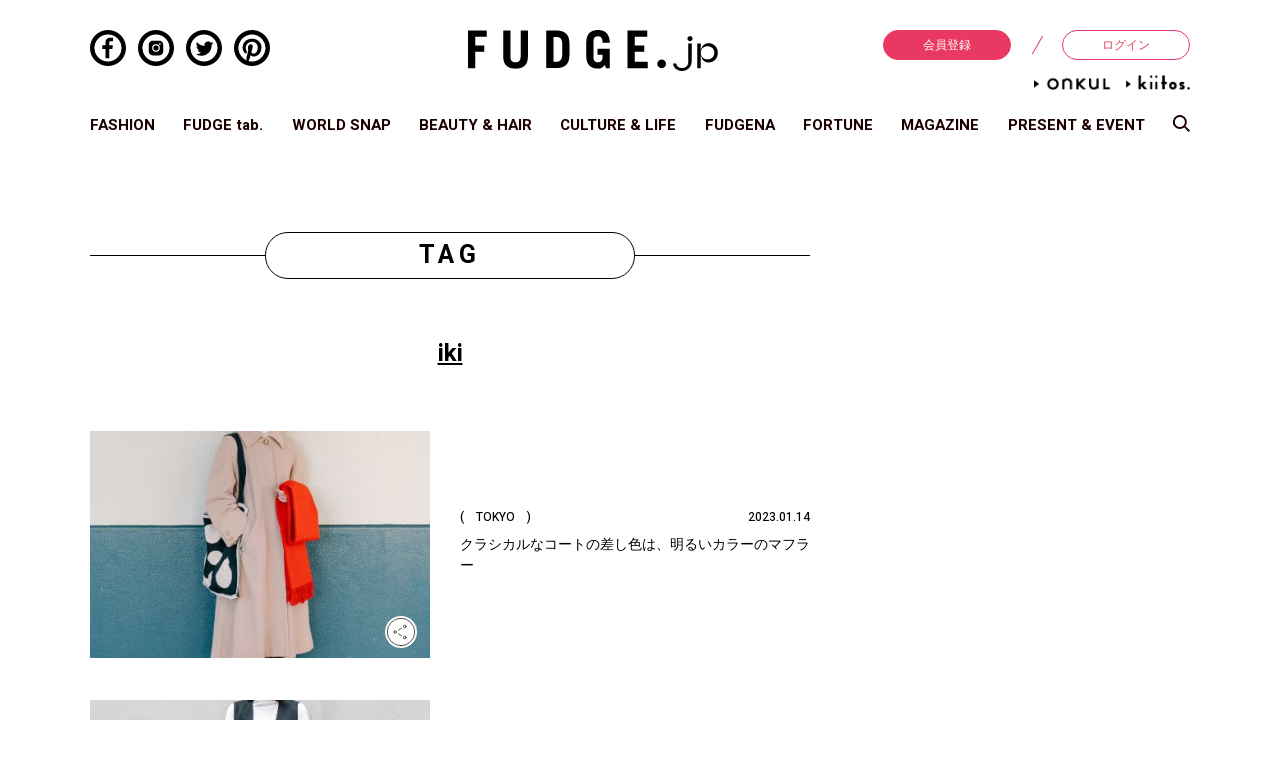

--- FILE ---
content_type: text/html; charset=UTF-8
request_url: https://fudge.jp/tag/iki/
body_size: 140387
content:
<!DOCTYPE html>
<html lang="ja">
	<head>

<!-- Google Tag Manager -->
<script>(function(w,d,s,l,i){w[l]=w[l]||[];w[l].push({'gtm.start':
new Date().getTime(),event:'gtm.js'});var f=d.getElementsByTagName(s)[0],
j=d.createElement(s),dl=l!='dataLayer'?'&l='+l:'';j.async=true;j.src=
'https://www.googletagmanager.com/gtm.js?id='+i+dl;f.parentNode.insertBefore(j,f);
})(window,document,'script','dataLayer','GTM-PS8QGPH');</script>
<!-- End Google Tag Manager -->
<!-- Google Tag Manager -->
<script>(function(w,d,s,l,i){w[l]=w[l]||[];w[l].push({'gtm.start':
new Date().getTime(),event:'gtm.js'});var f=d.getElementsByTagName(s)[0],
j=d.createElement(s),dl=l!='dataLayer'?'&l='+l:'';j.async=true;j.src=
'https://www.googletagmanager.com/gtm.js?id='+i+dl;f.parentNode.insertBefore(j,f);
})(window,document,'script','dataLayer','GTM-TWQJ62S');</script>
<!-- End Google Tag Manager -->

<!-- ポップアップタグ -->
<!-- Google Tag Manager -->
<script>(function(w,d,s,l,i){w[l]=w[l]||[];w[l].push({'gtm.start':
new Date().getTime(),event:'gtm.js'});var f=d.getElementsByTagName(s)[0],
j=d.createElement(s),dl=l!='dataLayer'?'&l='+l:'';j.async=true;j.src=
'https://www.googletagmanager.com/gtm.js?id='+i+dl;f.parentNode.insertBefore(j,f);
})(window,document,'script','dataLayer','GTM-NJ9GDM4');</script>
<!-- End Google Tag Manager -->

<!-- Begin Mieruca Embed Code -->
<script type="text/javascript" id="mierucajs">
window.__fid = window.__fid || [];__fid.push([898622982]);
(function() {
function mieruca(){if(typeof window.__fjsld != "undefined") return; window.__fjsld = 1; var fjs = document.createElement('script'); fjs.type = 'text/javascript'; fjs.async = true; fjs.id = "fjssync"; var timestamp = new Date;fjs.src = ('https:' == document.location.protocol ? 'https' : 'http') + '://hm.mieru-ca.com/service/js/mieruca-hm.js?v='+ timestamp.getTime(); var x = document.getElementsByTagName('script')[0]; x.parentNode.insertBefore(fjs, x); };
setTimeout(mieruca, 500); document.readyState != "complete" ? (window.attachEvent ? window.attachEvent("onload", mieruca) : window.addEventListener("load", mieruca, false)) : mieruca();
})();
</script>
<!-- End Mieruca Embed Code -->

		<meta charset="UTF-8">
		<meta http-equiv="x-ua-compatible" content="ie=edge">
		<meta name="viewport" content="width=device-width, initial-scale=1, shrink-to-fit=no">
		<meta property="og:title" content="iki | FUDGE.jp">
		<meta property="og:type" content="blog">
		<meta property="og:description" content="ファッション誌『FUDGE(ファッジ)』公式サイト。ファッションやビューティー情報をウェブ限定で特集するオリジナルコンテンツ《FUDGE tab.》や《占い》、《ワールドファッションスナップ》、コラムやプレゼント企画などデイリーに更新されるコンテンツが盛りだくさん。">
		<meta property="og:url" content="https://fudge.jp/tag/iki/">
		<meta property="og:image" content="https://fudge.jp/wp/wp-content/themes/fudge2018/img/siteimg.png">
		<meta property="og:site_name" content="FUDGE.jp">
		<meta property="og:locale" content="ja_JP">
		<meta name="twitter:card" content="summary_large_image">
		<meta name="author" content="San-eishobo Publishing Co.,Ltd">
		<meta name="copyright" content="Copyright San-eishobo Publishing Co.,Ltd">
		<meta name="description" content="ファッション誌『FUDGE(ファッジ)』公式サイト。ファッションやビューティー情報をウェブ限定で特集するオリジナルコンテンツ《FUDGE tab.》や《占い》、《ワールドファッションスナップ》、コラムやプレゼント企画などデイリーに更新されるコンテンツが盛りだくさん。">
		<meta name="keywords" content="FUDGE,ファッジ,ファッション,スナップ,大人かわいい,三栄">
		<meta name="format-detection" content="telephone=no">
		<meta content="on" http-equiv="x-dns-prefetch-control">
		
		<link href="//www.facebook.com" rel="dns-prefetch">
		<link href="//connect.facebook.net" rel="dns-prefetch">
		<link href="//static.ak.facebook.com" rel="dns-prefetch">
		<link href="//fbstatic-a.akamaihd.net" rel="dns-prefetch">
		<link href="//platform.twitter.com" rel="dns-prefetch">
		<link href="//p.twitter.com" rel="dns-prefetch">
		<link href="//twitter.com" rel="dns-prefetch">
		<link href="//w.glam.jp" rel="dns-prefetch">
		<link href="//apis.google.com" rel="dns-prefetch">

		<link rel="shortcut icon" href="https://fudge.jp/wp/wp-content/themes/fudge2018/img/fudge.ico">
		<link href="https://fudge.jp/wp/wp-content/themes/fudge2018/img/fudge-icon-180x180.png" rel="apple-touch-icon" sizes="180x180">
		<link href="https://fudge.jp/wp/wp-content/themes/fudge2018/img/fudge-icon-180x180.png" rel="apple-touch-icon-precomposed">
		<link href="https://fudge.jp/wp/wp-content/themes/fudge2018/img/fudge-icon-180x180.png" rel="shortcut icon">
		<link href="https://fudge.jp/wp/wp-content/themes/fudge2018/img/fudge-icon-192x192.png" rel="icon" sizes="192x192">

<!--[if lt IE 9]>
<script src="https://cdnjs.cloudflare.com/ajax/libs/html5shiv/3.7.3/html5shiv.min.js"></script>
<script src="https://cdnjs.cloudflare.com/ajax/libs/respond.js/1.4.2/respond.min.js"></script>
<![endif]-->

		<title>iki | FUDGE.jp</title>
<link rel='dns-prefetch' href='//s0.wp.com' />
<link rel='dns-prefetch' href='//secure.gravatar.com' />
<link rel='dns-prefetch' href='//s.w.org' />
<link rel="alternate" type="application/rss+xml" title="FUDGE.jp &raquo; フィード" href="https://fudge.jp/feed/" />
<link rel="alternate" type="application/rss+xml" title="FUDGE.jp &raquo; コメントフィード" href="https://fudge.jp/comments/feed/" />
<link rel="alternate" type="application/rss+xml" title="FUDGE.jp &raquo; iki タグのフィード" href="https://fudge.jp/tag/iki/feed/" />
		<script type="text/javascript">
			window._wpemojiSettings = {"baseUrl":"https:\/\/s.w.org\/images\/core\/emoji\/11\/72x72\/","ext":".png","svgUrl":"https:\/\/s.w.org\/images\/core\/emoji\/11\/svg\/","svgExt":".svg","source":{"concatemoji":"https:\/\/fudge.jp\/wp\/wp-includes\/js\/wp-emoji-release.min.js?ver=4.9.9"}};
			!function(a,b,c){function d(a,b){var c=String.fromCharCode;l.clearRect(0,0,k.width,k.height),l.fillText(c.apply(this,a),0,0);var d=k.toDataURL();l.clearRect(0,0,k.width,k.height),l.fillText(c.apply(this,b),0,0);var e=k.toDataURL();return d===e}function e(a){var b;if(!l||!l.fillText)return!1;switch(l.textBaseline="top",l.font="600 32px Arial",a){case"flag":return!(b=d([55356,56826,55356,56819],[55356,56826,8203,55356,56819]))&&(b=d([55356,57332,56128,56423,56128,56418,56128,56421,56128,56430,56128,56423,56128,56447],[55356,57332,8203,56128,56423,8203,56128,56418,8203,56128,56421,8203,56128,56430,8203,56128,56423,8203,56128,56447]),!b);case"emoji":return b=d([55358,56760,9792,65039],[55358,56760,8203,9792,65039]),!b}return!1}function f(a){var c=b.createElement("script");c.src=a,c.defer=c.type="text/javascript",b.getElementsByTagName("head")[0].appendChild(c)}var g,h,i,j,k=b.createElement("canvas"),l=k.getContext&&k.getContext("2d");for(j=Array("flag","emoji"),c.supports={everything:!0,everythingExceptFlag:!0},i=0;i<j.length;i++)c.supports[j[i]]=e(j[i]),c.supports.everything=c.supports.everything&&c.supports[j[i]],"flag"!==j[i]&&(c.supports.everythingExceptFlag=c.supports.everythingExceptFlag&&c.supports[j[i]]);c.supports.everythingExceptFlag=c.supports.everythingExceptFlag&&!c.supports.flag,c.DOMReady=!1,c.readyCallback=function(){c.DOMReady=!0},c.supports.everything||(h=function(){c.readyCallback()},b.addEventListener?(b.addEventListener("DOMContentLoaded",h,!1),a.addEventListener("load",h,!1)):(a.attachEvent("onload",h),b.attachEvent("onreadystatechange",function(){"complete"===b.readyState&&c.readyCallback()})),g=c.source||{},g.concatemoji?f(g.concatemoji):g.wpemoji&&g.twemoji&&(f(g.twemoji),f(g.wpemoji)))}(window,document,window._wpemojiSettings);
		</script>
		<style type="text/css">
img.wp-smiley,
img.emoji {
	display: inline !important;
	border: none !important;
	box-shadow: none !important;
	height: 1em !important;
	width: 1em !important;
	margin: 0 .07em !important;
	vertical-align: -0.1em !important;
	background: none !important;
	padding: 0 !important;
}
</style>
<link rel='stylesheet' id='toc-screen-css'  href='https://fudge.jp/wp/wp-content/plugins/table-of-contents-plus/screen.min.css?ver=2302' type='text/css' media='all' />
<link rel='stylesheet' id='wpt-twitter-feed-css'  href='https://fudge.jp/wp/wp-content/plugins/wp-to-twitter/css/twitter-feed.css?ver=4.9.9' type='text/css' media='all' />
<link rel='stylesheet' id='theme-style-css'  href='https://fudge.jp/wp/wp-content/themes/fudge2018/style.css?ver=1692071748' type='text/css' media='all' />
<link rel='stylesheet' id='__EPYT__style-css'  href='https://fudge.jp/wp/wp-content/plugins/youtube-embed-plus/styles/ytprefs.min.css?ver=13.0.1' type='text/css' media='all' />
<style id='__EPYT__style-inline-css' type='text/css'>

                .epyt-gallery-thumb {
                        width: 33.333%;
                }
                
</style>
<link rel='stylesheet' id='jetpack_css-css'  href='https://fudge.jp/wp/wp-content/plugins/jetpack/css/jetpack.css?ver=6.8.1' type='text/css' media='all' />
<script type='text/javascript' src='https://fudge.jp/wp/wp-includes/js/jquery/jquery.js?ver=1.12.4'></script>
<script type='text/javascript' src='https://fudge.jp/wp/wp-includes/js/jquery/jquery-migrate.min.js?ver=1.4.1'></script>
<script type='text/javascript'>
/* <![CDATA[ */
var _EPYT_ = {"ajaxurl":"https:\/\/fudge.jp\/wp\/wp-admin\/admin-ajax.php","security":"cf47c94315","gallery_scrolloffset":"20","eppathtoscripts":"https:\/\/fudge.jp\/wp\/wp-content\/plugins\/youtube-embed-plus\/scripts\/","eppath":"https:\/\/fudge.jp\/wp\/wp-content\/plugins\/youtube-embed-plus\/","epresponsiveselector":"[\"iframe[src*='youtube.com']\",\"iframe[src*='youtube-nocookie.com']\",\"iframe[data-ep-src*='youtube.com']\",\"iframe[data-ep-src*='youtube-nocookie.com']\",\"iframe[data-ep-gallerysrc*='youtube.com']\"]","epdovol":"1","version":"13.0.1","evselector":"iframe.__youtube_prefs__[src], iframe[src*=\"youtube.com\/embed\/\"], iframe[src*=\"youtube-nocookie.com\/embed\/\"]","ajax_compat":"","ytapi_load":"light","stopMobileBuffer":"1","vi_active":"","vi_js_posttypes":[]};
/* ]]> */
</script>
<script type='text/javascript' src='https://fudge.jp/wp/wp-content/plugins/youtube-embed-plus/scripts/ytprefs.min.js?ver=13.0.1'></script>
<link rel='https://api.w.org/' href='https://fudge.jp/wp-json/' />
<link rel="EditURI" type="application/rsd+xml" title="RSD" href="https://fudge.jp/wp/xmlrpc.php?rsd" />
<link rel="wlwmanifest" type="application/wlwmanifest+xml" href="https://fudge.jp/wp/wp-includes/wlwmanifest.xml" /> 
<meta name="generator" content="WordPress 4.9.9" />
<!-- Add indexing api tags below -->
<meta name="google-site-verification" content="w0CfBE7gk_O33qXVgFM-ZeY1EE4UZwgZh4_WjXm7W4o" />
<!-- End indexing api tags -->

<link rel='dns-prefetch' href='//v0.wordpress.com'/>
<style type='text/css'>img#wpstats{display:none}</style>
<script type="application/javascript" src="//anymind360.com/js/3943/ats.js"></script>
<script async='async' src='https://www.googletagservices.com/tag/js/gpt.js'></script>
<script>
  var googletag = googletag || {};
  googletag.cmd = googletag.cmd || [];
</script>

<script>
  googletag.cmd.push(function() {
    googletag.defineSlot('/283497789/FUDGE_billboard_A', [[970, 250], [1100, 250], [320, 180]], 'div-gpt-ad-1541571398489-0').addService(googletag.pubads());
    googletag.defineSlot('/283497789/FUDGE_rectangle_A', [[300, 600], [300, 250]], 'div-gpt-ad-1542767939701-0').addService(googletag.pubads());
    googletag.defineSlot('/283497789/FUDGE_rectangle_B', [[300, 250], [300, 600]], 'div-gpt-ad-1542768091093-0').addService(googletag.pubads());
    googletag.defineSlot('/283497789/FUDGE_rectangle_C', [[300, 250], [300, 600]], 'div-gpt-ad-1542768245070-0').addService(googletag.pubads());
    googletag.defineSlot('/283497789/FUDGE_rectangle_D', [300, 250], 'div-gpt-ad-1542768333572-0').addService(googletag.pubads());
    googletag.defineSlot('/283497789/FUDGE_rectangle_E', [300, 250], 'div-gpt-ad-1542768634247-0').addService(googletag.pubads());
    googletag.defineSlot('/283497789/FUDGE_badge_A1', [300, 100], 'div-gpt-ad-1542768768053-0').addService(googletag.pubads());
    googletag.defineSlot('/283497789/FUDGE_badge_B1', [300, 100], 'div-gpt-ad-1542768846364-0').addService(googletag.pubads());
    googletag.defineSlot('/283497789/FUDGE_badge_C1', [300, 100], 'div-gpt-ad-1542769938500-0').addService(googletag.pubads());
    googletag.defineSlot('/283497789/FUDGE_badge_D1', [300, 100], 'div-gpt-ad-1542769003508-0').addService(googletag.pubads());
    googletag.defineSlot('/283497789/FUDGE_badge_E1', [300, 100], 'div-gpt-ad-1542769060143-0').addService(googletag.pubads());
    googletag.defineSlot('/283497789/FUDGE_badge_A2', [300, 100], 'div-gpt-ad-1542769116028-0').addService(googletag.pubads());
    googletag.defineSlot('/283497789/FUDGE_badge_B2', [300, 100], 'div-gpt-ad-1542770022840-0').addService(googletag.pubads());
    googletag.defineSlot('/283497789/FUDGE_badge_C2', [300, 100], 'div-gpt-ad-1542769222180-0').addService(googletag.pubads());
    googletag.defineSlot('/283497789/FUDGE_badge_D2', [300, 100], 'div-gpt-ad-1542770116830-0').addService(googletag.pubads());
    googletag.defineSlot('/283497789/FUDGE_badge_E2', [300, 100], 'div-gpt-ad-1542769458727-0').addService(googletag.pubads());
    googletag.defineSlot('/283497789/FUDGE_middle_A', [[300, 250], [728, 90]], 'div-gpt-ad-1542769719965-0').addService(googletag.pubads());
    googletag.defineSlot('/283497789/FUDGE_footer_A', [320, 50], 'div-gpt-ad-1542769677357-0').addService(googletag.pubads());
    googletag.defineSlot('/283497789/FUDGE_pc_article_underarticle_left', [[200, 200], [1, 1], [300, 250], [336, 280]], 'div-gpt-ad-1597817525981-0').addService(googletag.pubads());
    googletag.defineSlot('/283497789/FUDGE_pc_article_underarticle_right', [[300, 250], [336, 280], [1, 1], [200, 200]], 'div-gpt-ad-1597817638465-0').addService(googletag.pubads());
    googletag.defineSlot('/283497789/FUDGE_sp_article_header', [[200, 200], [320, 100], [320, 50], [320, 180], [1, 1], [300, 250], [336, 280]], 'div-gpt-ad-1597817721545-0').addService(googletag.pubads());
    googletag.defineSlot('/283497789/FUDGE_sp_article_underarticle', [[320, 180], [300, 250], [200, 200], [320, 100], [336, 280], [320, 50], [1, 1]], 'div-gpt-ad-1597817760463-0').addService(googletag.pubads());
    googletag.pubads().enableSingleRequest();
    googletag.pubads().collapseEmptyDivs();
    googletag.enableServices();
  });
</script>

<script src="https://gacraft.jp/publish/fudge.js"></script>

<!-- Meta Pixel Code -->
<script>
  !function(f,b,e,v,n,t,s)
  {if(f.fbq)return;n=f.fbq=function(){n.callMethod?
  n.callMethod.apply(n,arguments):n.queue.push(arguments)};
  if(!f._fbq)f._fbq=n;n.push=n;n.loaded=!0;n.version='2.0';
  n.queue=[];t=b.createElement(e);t.async=!0;
  t.src=v;s=b.getElementsByTagName(e)[0];
  s.parentNode.insertBefore(t,s)}(window, document,'script',
  'https://connect.facebook.net/en_US/fbevents.js');
  fbq('init', '248716124533540');
  fbq('track', 'PageView');
</script>
<noscript><img height="1" width="1" style="display:none"
  src="https://www.facebook.com/tr?id=248716124533540&ev=PageView&noscript=1"
/></noscript>
<!-- End Meta Pixel Code -->

	</head>

	<body class="archive tag tag-iki tag-13429">

<!-- Google Tag Manager (noscript) -->
<noscript><iframe src="https://www.googletagmanager.com/ns.html?id=GTM-PS8QGPH"
height="0" width="0" style="display:none;visibility:hidden"></iframe></noscript>
<!-- End Google Tag Manager (noscript) -->
<!-- Google Tag Manager (noscript) -->
<noscript><iframe src="https://www.googletagmanager.com/ns.html?id=GTM-TWQJ62S"
height="0" width="0" style="display:none;visibility:hidden"></iframe></noscript>
<!-- End Google Tag Manager (noscript) -->

<!-- ポップアップタグ -->
<!-- Google Tag Manager (noscript) -->
<noscript><iframe src="https://www.googletagmanager.com/ns.html?id=GTM-NJ9GDM4"
height="0" width="0" style="display:none;visibility:hidden"></iframe></noscript>
<!-- End Google Tag Manager (noscript) -->


			<div class="container">
							<header id="js-site-header" class="site-header">
				<div class="site-header__inner">
											<h1 class="site-logo"><a href="https://fudge.jp/" title="FUDGE.jp"><img src="https://fudge.jp/wp/wp-content/themes/fudge2018/img/site_logo.svg" alt="FUDGE.jp"></a></h1>

					
					<div id="js-sp-header-search" class="header-search_sp">
						<svg class="scoop-icon" xmlns="//www.w3.org/2000/svg" viewBox="0 0 39 39.031">
							<path class="cls-1" d="M64.028,70.035S55.958,61.817,53.759,59.56a15.613,15.613,0,0,1-9.915,3.555,16.026,16.026,0,1,1,12.89-6.763c2.123,2.233,10.256,10.654,10.256,10.654Zm-20.184-34.6A11.628,11.628,0,1,0,55.313,47.059,11.562,11.562,0,0,0,43.844,35.433Z" transform="translate(-28 -31)"/>
						</svg>
					</div>

					<div class="header-nav_sp">
						<div id="js-sp-nav-open" class="sp-nav-trigger">
							<div class="upper-line"></div>
							<div class="middle-line"></div>
							<div class="under-line"></div>
						</div>
					</div>

					<div class="header-sns_pc">
						<ul class="sns-list">
	<li class="sns-item">
		<a href="https://www.facebook.com/fashionmagazine.FUDGE" target="_blank">
			<svg class="sns-facebook" xmlns="//www.w3.org/2000/svg" viewBox="0 0 49.15 49.15">
				<path class="cls-1" d="M24.58,0A24.58,24.58,0,1,0,49.15,24.58,24.57,24.57,0,0,0,24.58,0Zm0,43A18.44,18.44,0,1,1,43,24.58,18.46,18.46,0,0,1,24.58,43Z"/>
				<path class="cls-1" d="M21.09,17.15v3.67h-4.3v5h4.3V38.59h5.14V25.81h4.29l.57-4.41.08-.56h0v0H26.23V17.64c0-1.44.4-2.42,2.47-2.42h2.64V10.76a35.11,35.11,0,0,0-3.84-.2C23.69,10.56,21.09,12.88,21.09,17.15Z"/>
			</svg>
		</a>
	</li>
	<li class="sns-item">
		<a href="https://www.instagram.com/fudge_magazine/" target="_blank">
			<svg class="sns-instagram" xmlns="//www.w3.org/2000/svg" viewBox="0 0 49.15 49.15">
				<path class="cls-1" d="M28.78,14.51H20.37a5.69,5.69,0,0,0-5.69,5.69V29a5.69,5.69,0,0,0,5.69,5.69h8.41A5.68,5.68,0,0,0,34.47,29V20.2A5.69,5.69,0,0,0,28.78,14.51Zm-4.2,15.25a5.19,5.19,0,1,1,5.18-5.18A5.2,5.2,0,0,1,24.58,29.76Zm5.33-9.36a1.16,1.16,0,1,1,1.16-1.16A1.16,1.16,0,0,1,29.91,20.4Z"/>
				<path class="cls-1" d="M24.58,28.14a3.57,3.57,0,1,1,3.56-3.56A3.57,3.57,0,0,1,24.58,28.14Z"/>
				<path class="cls-1" d="M24.58,0A24.58,24.58,0,1,0,49.15,24.58,24.57,24.57,0,0,0,24.58,0Zm0,43A18.44,18.44,0,1,1,43,24.58,18.46,18.46,0,0,1,24.58,43Z"/>
			</svg>
		</a>
	</li>
	<li class="sns-item">
		<a href="https://twitter.com/FUDGE_magazine" target="_blank">
			<svg class="sns-twitter" xmlns="//www.w3.org/2000/svg" viewBox="0 0 49.15 49.15">
				<path class="cls-1" d="M24.58,0A24.58,24.58,0,1,0,49.15,24.58,24.57,24.57,0,0,0,24.58,0Zm0,43A18.44,18.44,0,1,1,43,24.58,18.46,18.46,0,0,1,24.58,43Z"/>
				<path class="cls-1" d="M37.38,17.89l0,0a10,10,0,0,1-2.24.68l-.58.08a5,5,0,0,0,1.86-2,5.71,5.71,0,0,0,.3-.67h0v0a9.7,9.7,0,0,1-3.14,1.2,4.94,4.94,0,0,0-8.44,4.41.34.34,0,0,0,0,.1A13.93,13.93,0,0,1,15,16.46h0a4.93,4.93,0,0,0,.87,6.06,3.73,3.73,0,0,0,.64.54,4.87,4.87,0,0,1-2.22-.61v.06A4.94,4.94,0,0,0,17.14,27a5.57,5.57,0,0,0,1.06.38,5.41,5.41,0,0,1-1.28.16,4.65,4.65,0,0,1-.75-.06l-.16,0h0a4.93,4.93,0,0,0,3.83,3.36,5.18,5.18,0,0,0,.78.09A9.93,9.93,0,0,1,14.47,33c-.33,0-.66,0-1-.06l-.18,0h0a14,14,0,0,0,7.58,2.22,13.55,13.55,0,0,0,10.29-4.42l.07-.06c.25-.29.49-.58.72-.88l.17-.22c.19-.27.38-.54.55-.81l.21-.34.44-.79c.06-.13.13-.25.19-.38s.26-.58.38-.87l.12-.3q.2-.54.36-1.08s0-.06,0-.09a13.75,13.75,0,0,0,.55-3.83c0-.22,0-.43,0-.64a10,10,0,0,0,2-2c.15-.19.3-.38.44-.58Z"/>
			</svg>
		</a>
	</li>
	<li class="sns-item">
		<a href="https://www.pinterest.jp/fudgemag/" target="_blank">
			<svg class="sns-pinterest" xmlns="//www.w3.org/2000/svg" viewBox="0 0 49.15 49.15">
				<path class="cls-1" d="M24.58,0A24.58,24.58,0,1,0,49.15,24.58,24.57,24.57,0,0,0,24.58,0Zm-4.8,42.37a19.08,19.08,0,0,0,1.76-4c.17-.66.73-2.82,1-4a6.05,6.05,0,0,0,4.36,1.81c6,0,10.54-5.41,10.54-12.57C37.47,17,32.12,11.93,25,11.93c-9.17,0-13.34,6.35-13.34,12.25,0,2.94,1.57,6.7,4.19,7.92a1.09,1.09,0,0,0,.46.12.67.67,0,0,0,.67-.61c.07-.27.41-1.61.55-2.23a.93.93,0,0,0-.2-.86A7.29,7.29,0,0,1,16,24.25a8.19,8.19,0,0,1,8.54-8.19c4.63,0,7.86,3.15,7.86,7.65,0,5-2.45,8.66-5.83,8.66a2.73,2.73,0,0,1-2.15-1A2.48,2.48,0,0,1,24,29.25c.2-.83.46-1.69.72-2.52a15.87,15.87,0,0,0,.92-4.11,2.8,2.8,0,0,0-2.83-3.12c-2.19,0-3.91,2.25-3.91,5.12a7.76,7.76,0,0,0,.57,3c-.24,1-2,8.23-2.27,9.66a13.51,13.51,0,0,0-.24,3.46c0,.22,0,.42,0,.64A18.42,18.42,0,1,1,24.58,43a18.21,18.21,0,0,1-4.33-.53Z"/>
			</svg>
		</a>
	</li>
</ul>					</div>

					<div class="header-login_pc">
						<ul class="member-menu">
							<li class="menu-item"><a href="https://member.fudge.jp/" class="registration">会員登録</a></li>
							<li class="menu-item"><a href="https://member.fudge.jp/mypage/">ログイン</a></li>
						</ul>
						<ul class="member-menu sitelist">
							
														<li class="site_onkul"><a href="https://fudge.jp/onkul/"><img src="https://fudge.jp/wp/wp-content/themes/fudge2018/img/anchor_onkul.png" alt="ONKUL"></a></li>
							
														<li class="site_kiitos"><a href="https://fudge.jp/kiitos/"><img src="https://fudge.jp/wp/wp-content/themes/fudge2018/img/anchor_kiitos.png" alt="kiitos"></a></li>
													</ul>
					</div>
				</div>

				

<div class="pc-glogal">
	<ul class="g-nav-list">
		<li class="nav-item">
			<a href="https://fudge.jp/fashion/" class="">FASHION</a>
		</li>
		<li class="nav-item">
			<a href="https://fudge.jp/fudgetab/" class="">FUDGE tab.</a>
		</li>
		<li class="nav-item">
			<a href="https://fudge.jp/worldsnap/" class="">WORLD SNAP</a>
		</li>
		<li class="nav-item">
			<a href="https://fudge.jp/beauty_hair/" class="">BEAUTY &amp; HAIR</a>
		</li>
		<li class="nav-item">
			<a href="https://fudge.jp/culture_life/" class="">CULTURE &amp; LIFE</a>
		</li>
		<li class="nav-item">
			<a href="https://fudge.jp/fudgena/" class="">FUDGENA</a>
		</li>
		<li class="nav-item">
			<a href="https://fudge.jp/fortune/" class="">FORTUNE</a>
		</li>
		<li class="nav-item">
			<a href="https://fudge.jp/magazine/" class="">MAGAZINE</a>
		</li>
		<li class="nav-item">
			<a href="https://fudge.jp/present_event/" class="">PRESENT &amp; EVENT</a>
		</li>
		<li class="nav-item">
			<a id="js-pc-header-search">
				<svg class="scoop-icon" xmlns="//www.w3.org/2000/svg" viewBox="0 0 39 39.031">
				<path class="cls-1" d="M64.028,70.035S55.958,61.817,53.759,59.56a15.613,15.613,0,0,1-9.915,3.555,16.026,16.026,0,1,1,12.89-6.763c2.123,2.233,10.256,10.654,10.256,10.654Zm-20.184-34.6A11.628,11.628,0,1,0,55.313,47.059,11.562,11.562,0,0,0,43.844,35.433Z" transform="translate(-28 -31)"/>
				</svg>
			</a>
		</li>
	</ul>
</div>

			</header>

			<div id="js-sp-nav-container" class="sp-nav-container">
				<div id="js-sp-nav-close" class="sp-nav-close">
					<div class="close-line_01"></div>
					<div class="close-line_02"></div>
				</div>

				<!-- <h2 class="site-logo"><a href="https://fudge.jp/"><img src="https://fudge.jp/wp/wp-content/themes/fudge2018/img/site_logo_white.png" alt="FUDGE.jp"></a></h2> -->

									<h2 class="site-logo"><a href="https://fudge.jp/" title="FUDGE.jp"><img src="https://fudge.jp/wp/wp-content/themes/fudge2018/img/site_logo_white.png" alt="FUDGE.jp"></a></h2>

				
				<ul class="member-menu">
					<li class="menu-item"><a href="https://member.fudge.jp/" class="registration">会員登録</a></li>
					<li class="menu-item"><a href="https://member.fudge.jp/mypage/">ログイン</a></li>
				</ul>

				
<nav class="global-nav">
	<ul class="nav-list">
			<li class="nav-item">
			<a class="parent">FASHION</a>
			<ul class="sub-cat">
				<li class="nav-item"><a href="https://fudge.jp/fashion/">トップ</a></li>
									<li class="nav-item">
						<a href="https://fudge.jp/fashion/feature/">特集</a>
					</li>
									<li class="nav-item">
						<a href="https://fudge.jp/fashion/dig/">FUDGE dig.</a>
					</li>
									<li class="nav-item">
						<a href="https://fudge.jp/fashion/news/">ニュース</a>
					</li>
									<li class="nav-item">
						<a href="https://fudge.jp/fashion/fudge-girl/">本日のFUDGE GIRL</a>
					</li>
									<li class="nav-item">
						<a href="https://fudge.jp/fashion/friend/">FUDGE FRIEND</a>
					</li>
									<li class="nav-item">
						<a href="https://fudge.jp/fashion/brandpickup/">ブランドピックアップ</a>
					</li>
									<li class="nav-item">
						<a href="https://fudge.jp/fashion/fudge-girls-dictionary/">ファッション用語辞典</a>
					</li>
									<li class="nav-item">
						<a href="https://fudge.jp/fashion/my-satandard-book/">スタンダード</a>
					</li>
									<li class="nav-item">
						<a href="https://fudge.jp/fashion/my_closet/">着まわし7days</a>
					</li>
									<li class="nav-item">
						<a href="https://fudge.jp/fashion/accessory-clips/">アクセサリー</a>
					</li>
							</ul>
		</li>
		<li class="nav-item"><a href="https://fudge.jp/fudgetab/">FUDGE tab.</a></li>
		<li class="nav-item">
			<a class="parent">WORLD SNAP</a>
			<ul class="sub-cat">
				<li class="nav-item"><a href="https://fudge.jp/worldsnap/">トップ</a></li>
									<li class="nav-item">
						<a href="https://fudge.jp/worldsnap/tokyo/">TOKYO</a>
					</li>
									<li class="nav-item">
						<a href="https://fudge.jp/worldsnap/paris/">PARIS</a>
					</li>
									<li class="nav-item">
						<a href="https://fudge.jp/worldsnap/london/">LONDON</a>
					</li>
							</ul>
		</li>
		<li class="nav-item">
			<a class="parent">BEAUTY &amp; HAIR</a>
			<ul class="sub-cat">
				<li class="nav-item"><a href="https://fudge.jp/beauty_hair/">トップ</a></li>
									<li class="nav-item">
						<a href="https://fudge.jp/beauty_hair/feature-beauty_hair/">特集</a>
					</li>
									<li class="nav-item">
						<a href="https://fudge.jp/beauty_hair/news-beauty_hair/">ビューティーニュース</a>
					</li>
									<li class="nav-item">
						<a href="https://fudge.jp/beauty_hair/hair-recipe-stories/">ヘアレシピ ストーリーズ</a>
					</li>
									<li class="nav-item">
						<a href="https://fudge.jp/beauty_hair/make-up-tips/">メイクアップティップス</a>
					</li>
							</ul>
		</li>
		<li class="nav-item">
			<a class="parent">CULTURE &amp; LIFE</a>
			<ul class="sub-cat">
				<li class="nav-item"><a href="https://fudge.jp/culture_life/">トップ</a></li>
									<li class="nav-item">
						<a href="https://fudge.jp/culture_life/culture/">カルチャー</a>
					</li>
									<li class="nav-item">
						<a href="https://fudge.jp/culture_life/lifestyle/">ライフスタイル</a>
					</li>
									<li class="nav-item">
						<a href="https://fudge.jp/culture_life/food/">フード&amp;ドリンク</a>
					</li>
									<li class="nav-item">
						<a href="https://fudge.jp/culture_life/column-culture_life/">コラム</a>
					</li>
									<li class="nav-item">
						<a href="https://fudge.jp/culture_life/weekendasia/">週末アジア</a>
					</li>
									<li class="nav-item">
						<a href="https://fudge.jp/culture_life/playlist/">プレイリスト</a>
					</li>
									<li class="nav-item">
						<a href="https://fudge.jp/culture_life/cinema_salon/">シネマサロン</a>
					</li>
									<li class="nav-item">
						<a href="https://fudge.jp/culture_life/maedaemma/">前田エマの東京ぐるり</a>
					</li>
									<li class="nav-item">
						<a href="https://fudge.jp/culture_life/story/">誰かの話</a>
					</li>
							</ul>
		</li>
		<li class="nav-item">
			<a class="parent">FUDGENA</a>
			<ul class="sub-cat">
				<li class="nav-item"><a href="https://fudge.jp/fudgena/">トップ</a></li>
									<li class="nav-item">
						<a href="https://fudge.jp/fudgena/na_fashion/">ファッション</a>
					</li>
									<li class="nav-item">
						<a href="https://fudge.jp/fudgena/na_beauty/">ビューティー</a>
					</li>
									<li class="nav-item">
						<a href="https://fudge.jp/fudgena/na_recipe/">レシピ</a>
					</li>
									<li class="nav-item">
						<a href="https://fudge.jp/fudgena/na_lifestyle/">ライフスタイル</a>
					</li>
									<li class="nav-item">
						<a href="https://fudge.jp/fudgena/na_livingabroad/">海外生活</a>
					</li>
							</ul>
		</li>


		<li class="nav-item"><a href="https://fudge.jp/fortune/">FORTUNE</a></li>
		<li class="nav-item"><a href="https://fudge.jp/magazine/">MAGAZINE</a></li>
		<li class="nav-item fudge_last"><a href="https://fudge.jp/present_event/">PRESENT &amp; EVENT</a></li>

			<li class="nav-item onkul">
			<a class="parent">ONKUL</a>
			<ul class="sub-cat">
				<li class="nav-item"><a href="https://fudge.jp/onkul/">トップ</a></li>
									<li class="nav-item">
						<a href="https://fudge.jp/onkul/onlifestyle/">LIFESTYLE</a>
					</li>
									<li class="nav-item">
						<a href="https://fudge.jp/onkul/onfashion/">FASHION</a>
					</li>
									<li class="nav-item">
						<a href="https://fudge.jp/onkul/ontravel/">TRAVEL</a>
					</li>
									<li class="nav-item">
						<a href="https://fudge.jp/onkul/oncolumn/">COLUMN</a>
					</li>
									<li class="nav-item">
						<a href="https://fudge.jp/onkul/onmagazine/">MAGAZINE</a>
					</li>
							</ul>
		</li>
				<li class="nav-item kiitos">
			<a class="parent">kiitos.</a>
			<ul class="sub-cat">
				<li class="nav-item"><a href="https://fudge.jp/kiitos/">トップ</a></li>
									<li class="nav-item">
						<a href="https://fudge.jp/kiitos/pickup/">編集部のいいもの</a>
					</li>
									<li class="nav-item">
						<a href="https://fudge.jp/kiitos/make-up/">メイクのおはなし</a>
					</li>
									<li class="nav-item">
						<a href="https://fudge.jp/kiitos/innerbeauty/">インナービューティ</a>
					</li>
									<li class="nav-item">
						<a href="https://fudge.jp/kiitos/workout/">からだメンテナンス</a>
					</li>
									<li class="nav-item">
						<a href="https://fudge.jp/kiitos/femtech/">みんなのフェムテック</a>
					</li>
									<li class="nav-item">
						<a href="https://fudge.jp/kiitos/beautytravel/">ビューティトラベル</a>
					</li>
									<li class="nav-item">
						<a href="https://fudge.jp/kiitos/kiitos-magazine/">最新号＆バックナンバー</a>
					</li>
							</ul>
		</li>
		</ul>
</nav>
				<ul class="sns-list">
	<li class="sns-item">
		<a href="https://www.facebook.com/fashionmagazine.FUDGE" target="_blank">
			<svg class="sns-facebook" xmlns="//www.w3.org/2000/svg" viewBox="0 0 49.15 49.15">
				<path class="cls-1" d="M24.58,0A24.58,24.58,0,1,0,49.15,24.58,24.57,24.57,0,0,0,24.58,0Zm0,43A18.44,18.44,0,1,1,43,24.58,18.46,18.46,0,0,1,24.58,43Z"/>
				<path class="cls-1" d="M21.09,17.15v3.67h-4.3v5h4.3V38.59h5.14V25.81h4.29l.57-4.41.08-.56h0v0H26.23V17.64c0-1.44.4-2.42,2.47-2.42h2.64V10.76a35.11,35.11,0,0,0-3.84-.2C23.69,10.56,21.09,12.88,21.09,17.15Z"/>
			</svg>
		</a>
	</li>
	<li class="sns-item">
		<a href="https://www.instagram.com/fudge_magazine/" target="_blank">
			<svg class="sns-instagram" xmlns="//www.w3.org/2000/svg" viewBox="0 0 49.15 49.15">
				<path class="cls-1" d="M28.78,14.51H20.37a5.69,5.69,0,0,0-5.69,5.69V29a5.69,5.69,0,0,0,5.69,5.69h8.41A5.68,5.68,0,0,0,34.47,29V20.2A5.69,5.69,0,0,0,28.78,14.51Zm-4.2,15.25a5.19,5.19,0,1,1,5.18-5.18A5.2,5.2,0,0,1,24.58,29.76Zm5.33-9.36a1.16,1.16,0,1,1,1.16-1.16A1.16,1.16,0,0,1,29.91,20.4Z"/>
				<path class="cls-1" d="M24.58,28.14a3.57,3.57,0,1,1,3.56-3.56A3.57,3.57,0,0,1,24.58,28.14Z"/>
				<path class="cls-1" d="M24.58,0A24.58,24.58,0,1,0,49.15,24.58,24.57,24.57,0,0,0,24.58,0Zm0,43A18.44,18.44,0,1,1,43,24.58,18.46,18.46,0,0,1,24.58,43Z"/>
			</svg>
		</a>
	</li>
	<li class="sns-item">
		<a href="https://twitter.com/FUDGE_magazine" target="_blank">
			<svg class="sns-twitter" xmlns="//www.w3.org/2000/svg" viewBox="0 0 49.15 49.15">
				<path class="cls-1" d="M24.58,0A24.58,24.58,0,1,0,49.15,24.58,24.57,24.57,0,0,0,24.58,0Zm0,43A18.44,18.44,0,1,1,43,24.58,18.46,18.46,0,0,1,24.58,43Z"/>
				<path class="cls-1" d="M37.38,17.89l0,0a10,10,0,0,1-2.24.68l-.58.08a5,5,0,0,0,1.86-2,5.71,5.71,0,0,0,.3-.67h0v0a9.7,9.7,0,0,1-3.14,1.2,4.94,4.94,0,0,0-8.44,4.41.34.34,0,0,0,0,.1A13.93,13.93,0,0,1,15,16.46h0a4.93,4.93,0,0,0,.87,6.06,3.73,3.73,0,0,0,.64.54,4.87,4.87,0,0,1-2.22-.61v.06A4.94,4.94,0,0,0,17.14,27a5.57,5.57,0,0,0,1.06.38,5.41,5.41,0,0,1-1.28.16,4.65,4.65,0,0,1-.75-.06l-.16,0h0a4.93,4.93,0,0,0,3.83,3.36,5.18,5.18,0,0,0,.78.09A9.93,9.93,0,0,1,14.47,33c-.33,0-.66,0-1-.06l-.18,0h0a14,14,0,0,0,7.58,2.22,13.55,13.55,0,0,0,10.29-4.42l.07-.06c.25-.29.49-.58.72-.88l.17-.22c.19-.27.38-.54.55-.81l.21-.34.44-.79c.06-.13.13-.25.19-.38s.26-.58.38-.87l.12-.3q.2-.54.36-1.08s0-.06,0-.09a13.75,13.75,0,0,0,.55-3.83c0-.22,0-.43,0-.64a10,10,0,0,0,2-2c.15-.19.3-.38.44-.58Z"/>
			</svg>
		</a>
	</li>
	<li class="sns-item">
		<a href="https://www.pinterest.jp/fudgemag/" target="_blank">
			<svg class="sns-pinterest" xmlns="//www.w3.org/2000/svg" viewBox="0 0 49.15 49.15">
				<path class="cls-1" d="M24.58,0A24.58,24.58,0,1,0,49.15,24.58,24.57,24.57,0,0,0,24.58,0Zm-4.8,42.37a19.08,19.08,0,0,0,1.76-4c.17-.66.73-2.82,1-4a6.05,6.05,0,0,0,4.36,1.81c6,0,10.54-5.41,10.54-12.57C37.47,17,32.12,11.93,25,11.93c-9.17,0-13.34,6.35-13.34,12.25,0,2.94,1.57,6.7,4.19,7.92a1.09,1.09,0,0,0,.46.12.67.67,0,0,0,.67-.61c.07-.27.41-1.61.55-2.23a.93.93,0,0,0-.2-.86A7.29,7.29,0,0,1,16,24.25a8.19,8.19,0,0,1,8.54-8.19c4.63,0,7.86,3.15,7.86,7.65,0,5-2.45,8.66-5.83,8.66a2.73,2.73,0,0,1-2.15-1A2.48,2.48,0,0,1,24,29.25c.2-.83.46-1.69.72-2.52a15.87,15.87,0,0,0,.92-4.11,2.8,2.8,0,0,0-2.83-3.12c-2.19,0-3.91,2.25-3.91,5.12a7.76,7.76,0,0,0,.57,3c-.24,1-2,8.23-2.27,9.66a13.51,13.51,0,0,0-.24,3.46c0,.22,0,.42,0,.64A18.42,18.42,0,1,1,24.58,43a18.21,18.21,0,0,1-4.33-.53Z"/>
			</svg>
		</a>
	</li>
</ul>			</div>

			<div id="js-header-search-box" class="header-search-box">
				<div class="header-search-box__inner">
					<form method="get" action="https://fudge.jp/" class="search-box-wrap">
						<input type="search" name="s" value="" placeholder="検索ワード入力" class="search-input">
						<button type="submit" class="search-submit">
							<svg class="scoop-icon" xmlns="//www.w3.org/2000/svg" viewBox="0 0 39 39.031">
								<path class="cls-1" d="M64.028,70.035S55.958,61.817,53.759,59.56a15.613,15.613,0,0,1-9.915,3.555,16.026,16.026,0,1,1,12.89-6.763c2.123,2.233,10.256,10.654,10.256,10.654Zm-20.184-34.6A11.628,11.628,0,1,0,55.313,47.059,11.562,11.562,0,0,0,43.844,35.433Z" transform="translate(-28 -31)"/>
							</svg>
						</button>
						<div class="search-close">
							<div class="close-line_01"></div>
							<div class="close-line_02"></div>
						</div>
					</form>
				</div>
			</div>
<div class="page-contents category-contents">
	<div class="main-page-column cat-page-column-top">
		<div class="main-page-column__inner">
			<div id="js-cat-page" class="main-column">
				<h1 class="page-heading"><span>TAG</span></h1>

				<div class="result_for">
					<div class="result_for_word">iki</div>
				</div>

									<div class="cat-page-list">
													<div class="list-item">
								<div class="item-img">
									<a href="https://fudge.jp/worldsnap/tokyo/187049/">
										<img src="https://fudge.jp/wp/wp-content/uploads/2023/01/20221208_2_1-414x276.jpg" alt="サムネイル">									</a>
									
<div class="share">
	<img src="https://fudge.jp/wp/wp-content/themes/fudge2018/img/share_btn.svg" alt="シェア" class="trigger">
	<a href="https://twitter.com/share?url=https://fudge.jp/worldsnap/tokyo/187049/&text=クラシカルなコートの差し色は、明るいカラーのマフラー&amp;via=FUDGE_magazine" target="_blank" class="share-01"><img src="https://fudge.jp/wp/wp-content/themes/fudge2018/img/share_h_01.svg" alt="twitter"></a>
	<a href="https://www.facebook.com/sharer.php?u=https://fudge.jp/worldsnap/tokyo/187049/" target="_blank" class="share-02"><img src="https://fudge.jp/wp/wp-content/themes/fudge2018/img/share_h_02.svg" alt="Facebook"></a>
	<a href="http://pinterest.com/pin/create/button/?url=https://fudge.jp/worldsnap/tokyo/187049/&media=https://fudge.jp/wp/wp-content/uploads/2023/01/20221208_2_1.jpg&description=FUDGE.jp - クラシカルなコートの差し色は、明るいカラーのマフラー" target="_blank" class="share-03"><img src="https://fudge.jp/wp/wp-content/themes/fudge2018/img/share_h_03.svg" alt="Pinterest"></a>
</div>								</div>
								<div class="item-info">
																			<div class="cat-name">(&emsp;TOKYO&emsp;)</div>
																		
									<div class="post-date"><time datetime="2023-01-14">2023.01.14</time></div>
									<div class="post-title">クラシカルなコートの差し色は、明るいカラーのマフラー</div>
								</div>
							</div>
													<div class="list-item">
								<div class="item-img">
									<a href="https://fudge.jp/worldsnap/tokyo/173098/">
										<img src="https://fudge.jp/wp/wp-content/uploads/2022/09/20220909_4_1-414x276.jpg" alt="サムネイル">									</a>
									
<div class="share">
	<img src="https://fudge.jp/wp/wp-content/themes/fudge2018/img/share_btn.svg" alt="シェア" class="trigger">
	<a href="https://twitter.com/share?url=https://fudge.jp/worldsnap/tokyo/173098/&text=上質な素材使いにセンスが宿る、モノトーンでまとめた大人の秋コーデ&amp;via=FUDGE_magazine" target="_blank" class="share-01"><img src="https://fudge.jp/wp/wp-content/themes/fudge2018/img/share_h_01.svg" alt="twitter"></a>
	<a href="https://www.facebook.com/sharer.php?u=https://fudge.jp/worldsnap/tokyo/173098/" target="_blank" class="share-02"><img src="https://fudge.jp/wp/wp-content/themes/fudge2018/img/share_h_02.svg" alt="Facebook"></a>
	<a href="http://pinterest.com/pin/create/button/?url=https://fudge.jp/worldsnap/tokyo/173098/&media=https://fudge.jp/wp/wp-content/uploads/2022/09/20220909_4_1.jpg&description=FUDGE.jp - 上質な素材使いにセンスが宿る、モノトーンでまとめた大人の秋コーデ" target="_blank" class="share-03"><img src="https://fudge.jp/wp/wp-content/themes/fudge2018/img/share_h_03.svg" alt="Pinterest"></a>
</div>								</div>
								<div class="item-info">
																			<div class="cat-name">(&emsp;TOKYO&emsp;)</div>
																		
									<div class="post-date"><time datetime="2022-10-06">2022.10.06</time></div>
									<div class="post-title">上質な素材使いにセンスが宿る、モノトーンでまとめた大人の秋コーデ</div>
								</div>
							</div>
													<div class="list-item">
								<div class="item-img">
									<a href="https://fudge.jp/worldsnap/tokyo/163184/">
										<img src="https://fudge.jp/wp/wp-content/uploads/2022/07/20220617_3_3-414x276.jpg" alt="サムネイル">									</a>
									
<div class="share">
	<img src="https://fudge.jp/wp/wp-content/themes/fudge2018/img/share_btn.svg" alt="シェア" class="trigger">
	<a href="https://twitter.com/share?url=https://fudge.jp/worldsnap/tokyo/163184/&text=パープルのスカートを主役にすっきりモードなコーディネート。透け感のあるアイテムで夏らしく。&amp;via=FUDGE_magazine" target="_blank" class="share-01"><img src="https://fudge.jp/wp/wp-content/themes/fudge2018/img/share_h_01.svg" alt="twitter"></a>
	<a href="https://www.facebook.com/sharer.php?u=https://fudge.jp/worldsnap/tokyo/163184/" target="_blank" class="share-02"><img src="https://fudge.jp/wp/wp-content/themes/fudge2018/img/share_h_02.svg" alt="Facebook"></a>
	<a href="http://pinterest.com/pin/create/button/?url=https://fudge.jp/worldsnap/tokyo/163184/&media=https://fudge.jp/wp/wp-content/uploads/2022/07/20220617_3_3.jpg&description=FUDGE.jp - パープルのスカートを主役にすっきりモードなコーディネート。透け感のあるアイテムで夏らしく。" target="_blank" class="share-03"><img src="https://fudge.jp/wp/wp-content/themes/fudge2018/img/share_h_03.svg" alt="Pinterest"></a>
</div>								</div>
								<div class="item-info">
																			<div class="cat-name">(&emsp;TOKYO&emsp;)</div>
																		
									<div class="post-date"><time datetime="2022-07-16">2022.07.16</time></div>
									<div class="post-title">パープルのスカートを主役にすっきりモードなコーディネート。透け感のあるアイテムで夏らしく。</div>
								</div>
							</div>
													<div class="list-item">
								<div class="item-img">
									<a href="https://fudge.jp/fashion/feature/133000/">
										<img src="https://fudge.jp/wp/wp-content/uploads/2021/12/f34b531b082d03bc4569a2877fae9967-414x276.jpg" alt="サムネイル">									</a>
									
<div class="share">
	<img src="https://fudge.jp/wp/wp-content/themes/fudge2018/img/share_btn.svg" alt="シェア" class="trigger">
	<a href="https://twitter.com/share?url=https://fudge.jp/fashion/feature/133000/&text=FUDGEおすすめの冬コーデが見つかる《PARCOオンラインストア》をチェック！限定クーポンもプレゼント！&amp;via=FUDGE_magazine" target="_blank" class="share-01"><img src="https://fudge.jp/wp/wp-content/themes/fudge2018/img/share_h_01.svg" alt="twitter"></a>
	<a href="https://www.facebook.com/sharer.php?u=https://fudge.jp/fashion/feature/133000/" target="_blank" class="share-02"><img src="https://fudge.jp/wp/wp-content/themes/fudge2018/img/share_h_02.svg" alt="Facebook"></a>
	<a href="http://pinterest.com/pin/create/button/?url=https://fudge.jp/fashion/feature/133000/&media=https://fudge.jp/wp/wp-content/uploads/2021/12/f34b531b082d03bc4569a2877fae9967.jpg&description=FUDGE.jp - FUDGEおすすめの冬コーデが見つかる《PARCOオンラインストア》をチェック！限定クーポンもプレゼント！" target="_blank" class="share-03"><img src="https://fudge.jp/wp/wp-content/themes/fudge2018/img/share_h_03.svg" alt="Pinterest"></a>
</div>								</div>
								<div class="item-info">
																			<div class="cat-name">(&emsp;SPECIAL&emsp;)</div>
																		
									<div class="post-date"><time datetime="2021-12-16">2021.12.16</time></div>
									<div class="post-title">FUDGEおすすめの冬コーデが見つかる《PARCOオンラインストア》をチェック！限定クーポンもプレゼント！</div>
								</div>
							</div>
													<div class="list-item">
								<div class="item-img">
									<a href="https://fudge.jp/fashion/feature/132967/">
										<img src="https://fudge.jp/wp/wp-content/uploads/2021/12/2021.12.07_PARCOTV_FD01-414x276.jpg" alt="サムネイル">									</a>
									
<div class="share">
	<img src="https://fudge.jp/wp/wp-content/themes/fudge2018/img/share_btn.svg" alt="シェア" class="trigger">
	<a href="https://twitter.com/share?url=https://fudge.jp/fashion/feature/132967/&text=kinokoちゃんと一緒に冬のスタイル提案！12月7日 (火)20時から、PARCOオンラインTV × FUDGE.jp  のインスタLIVE配信のお知らせ&amp;via=FUDGE_magazine" target="_blank" class="share-01"><img src="https://fudge.jp/wp/wp-content/themes/fudge2018/img/share_h_01.svg" alt="twitter"></a>
	<a href="https://www.facebook.com/sharer.php?u=https://fudge.jp/fashion/feature/132967/" target="_blank" class="share-02"><img src="https://fudge.jp/wp/wp-content/themes/fudge2018/img/share_h_02.svg" alt="Facebook"></a>
	<a href="http://pinterest.com/pin/create/button/?url=https://fudge.jp/fashion/feature/132967/&media=https://fudge.jp/wp/wp-content/uploads/2021/12/2021.12.07_PARCOTV_FD01.jpg&description=FUDGE.jp - kinokoちゃんと一緒に冬のスタイル提案！12月7日 (火)20時から、PARCOオンラインTV × FUDGE.jp  のインスタLIVE配信のお知らせ" target="_blank" class="share-03"><img src="https://fudge.jp/wp/wp-content/themes/fudge2018/img/share_h_03.svg" alt="Pinterest"></a>
</div>								</div>
								<div class="item-info">
																			<div class="cat-name">(&emsp;SPECIAL&emsp;)</div>
																		
									<div class="post-date"><time datetime="2021-12-06">2021.12.06</time></div>
									<div class="post-title">kinokoちゃんと一緒に冬のスタイル提案！12月7日 (火)20時から、PARCOオンラインTV × FUDGE.jp  のインスタLIVE配信のお知らせ</div>
								</div>
							</div>
													<div class="list-item">
								<div class="item-img">
									<a href="https://fudge.jp/fashion/feature/114866/">
										<img src="https://fudge.jp/wp/wp-content/uploads/2021/07/DMA-fu_079615_001-414x276.jpg" alt="サムネイル">									</a>
									
<div class="share">
	<img src="https://fudge.jp/wp/wp-content/themes/fudge2018/img/share_btn.svg" alt="シェア" class="trigger">
	<a href="https://twitter.com/share?url=https://fudge.jp/fashion/feature/114866/&text=大定番！ 白Tシャツ＆デニムスタイルのバリエーションを増やしたい！&amp;via=FUDGE_magazine" target="_blank" class="share-01"><img src="https://fudge.jp/wp/wp-content/themes/fudge2018/img/share_h_01.svg" alt="twitter"></a>
	<a href="https://www.facebook.com/sharer.php?u=https://fudge.jp/fashion/feature/114866/" target="_blank" class="share-02"><img src="https://fudge.jp/wp/wp-content/themes/fudge2018/img/share_h_02.svg" alt="Facebook"></a>
	<a href="http://pinterest.com/pin/create/button/?url=https://fudge.jp/fashion/feature/114866/&media=https://fudge.jp/wp/wp-content/uploads/2021/07/DMA-fu_079615_001.jpg&description=FUDGE.jp - 大定番！ 白Tシャツ＆デニムスタイルのバリエーションを増やしたい！" target="_blank" class="share-03"><img src="https://fudge.jp/wp/wp-content/themes/fudge2018/img/share_h_03.svg" alt="Pinterest"></a>
</div>								</div>
								<div class="item-info">
																			<div class="cat-name">(&emsp;特集&emsp;)</div>
																		
									<div class="post-date"><time datetime="2021-07-23">2021.07.23</time></div>
									<div class="post-title">大定番！ 白Tシャツ＆デニムスタイルのバリエーションを増やしたい！</div>
								</div>
							</div>
													<div class="list-item">
								<div class="item-img">
									<a href="https://fudge.jp/fashion/feature/111327/">
										<img src="https://fudge.jp/wp/wp-content/uploads/2021/06/TOP_parco-06-1-414x276.jpeg" alt="サムネイル">									</a>
									
<div class="share">
	<img src="https://fudge.jp/wp/wp-content/themes/fudge2018/img/share_btn.svg" alt="シェア" class="trigger">
	<a href="https://twitter.com/share?url=https://fudge.jp/fashion/feature/111327/&text=夏のおすすめコーディネート！《PARCOオンラインストア》で使える限定クーポンで楽しくお買い物♪&amp;via=FUDGE_magazine" target="_blank" class="share-01"><img src="https://fudge.jp/wp/wp-content/themes/fudge2018/img/share_h_01.svg" alt="twitter"></a>
	<a href="https://www.facebook.com/sharer.php?u=https://fudge.jp/fashion/feature/111327/" target="_blank" class="share-02"><img src="https://fudge.jp/wp/wp-content/themes/fudge2018/img/share_h_02.svg" alt="Facebook"></a>
	<a href="http://pinterest.com/pin/create/button/?url=https://fudge.jp/fashion/feature/111327/&media=https://fudge.jp/wp/wp-content/uploads/2021/06/TOP_parco-06-1.jpeg&description=FUDGE.jp - 夏のおすすめコーディネート！《PARCOオンラインストア》で使える限定クーポンで楽しくお買い物♪" target="_blank" class="share-03"><img src="https://fudge.jp/wp/wp-content/themes/fudge2018/img/share_h_03.svg" alt="Pinterest"></a>
</div>								</div>
								<div class="item-info">
																			<div class="cat-name">(&emsp;SPECIAL&emsp;)</div>
																		
									<div class="post-date"><time datetime="2021-06-26">2021.06.26</time></div>
									<div class="post-title">夏のおすすめコーディネート！《PARCOオンラインストア》で使える限定クーポンで楽しくお買い物♪</div>
								</div>
							</div>
													<div class="list-item">
								<div class="item-img">
									<a href="https://fudge.jp/fashion/feature/110807/">
										<img src="https://fudge.jp/wp/wp-content/uploads/2021/06/af26c662c29d69138038bf4c491e9e9e-414x276.jpg" alt="サムネイル">									</a>
									
<div class="share">
	<img src="https://fudge.jp/wp/wp-content/themes/fudge2018/img/share_btn.svg" alt="シェア" class="trigger">
	<a href="https://twitter.com/share?url=https://fudge.jp/fashion/feature/110807/&text=6月18日 (金)20時から！FUDGE.jp × PARCOオンラインTVのインスタLIVE配信します！&amp;via=FUDGE_magazine" target="_blank" class="share-01"><img src="https://fudge.jp/wp/wp-content/themes/fudge2018/img/share_h_01.svg" alt="twitter"></a>
	<a href="https://www.facebook.com/sharer.php?u=https://fudge.jp/fashion/feature/110807/" target="_blank" class="share-02"><img src="https://fudge.jp/wp/wp-content/themes/fudge2018/img/share_h_02.svg" alt="Facebook"></a>
	<a href="http://pinterest.com/pin/create/button/?url=https://fudge.jp/fashion/feature/110807/&media=https://fudge.jp/wp/wp-content/uploads/2021/06/af26c662c29d69138038bf4c491e9e9e.jpg&description=FUDGE.jp - 6月18日 (金)20時から！FUDGE.jp × PARCOオンラインTVのインスタLIVE配信します！" target="_blank" class="share-03"><img src="https://fudge.jp/wp/wp-content/themes/fudge2018/img/share_h_03.svg" alt="Pinterest"></a>
</div>								</div>
								<div class="item-info">
																			<div class="cat-name">(&emsp;SPECIAL&emsp;)</div>
																		
									<div class="post-date"><time datetime="2021-06-14">2021.06.14</time></div>
									<div class="post-title">6月18日 (金)20時から！FUDGE.jp × PARCOオンラインTVのインスタLIVE配信します！</div>
								</div>
							</div>
											</div>

					
					
				
				<ul class="breadcrumb">
					<li class="nav-item"><a href="https://fudge.jp/">TOP</a></li>
					<li class="nav-item">TAG</li>
				</ul>
			</div>

			<div id="js-sub-column_1" class="sub-column">
	<div id="js-flexible-block_1" class="flexible-block">
		<div id="rectangle-a-pc" class="pc-banner-area" data-aos="fade">
							<div class="rectangle-a">
				<!-- /283497789/FUDGE_rectangle_A --><div id='div-gpt-ad-1542767939701-0'><script>googletag.cmd.push(function() { googletag.display('div-gpt-ad-1542767939701-0'); });</script></div>
				</div>
					</div>
	</div>

	<div class="not-flexible-block">
		<div class="pc-banner-area" data-aos="fade">
			<div id="badge-1-pc">
				<ul id="badge-1" class="banner-list">
	<li class="banner-item">
		<!-- /283497789/FUDGE_badge_A1 --><div id='div-gpt-ad-1542768768053-0' style='height:100px; width:300px;'><script>googletag.cmd.push(function() { googletag.display('div-gpt-ad-1542768768053-0'); });</script></div>
	</li>

	<li class="banner-item">
		<!-- /283497789/FUDGE_badge_B1 --><div id='div-gpt-ad-1542768846364-0' style='height:100px; width:300px;'><script>googletag.cmd.push(function() { googletag.display('div-gpt-ad-1542768846364-0'); });</script></div>
	</li>

	<li class="banner-item">
		<!-- /283497789/FUDGE_badge_C1 --><div id='div-gpt-ad-1542769938500-0' style='height:100px; width:300px;'><script>googletag.cmd.push(function() { googletag.display('div-gpt-ad-1542769938500-0'); });</script></div>
	</li>

			<!--<li class="banner-item">
			<a href="https://pelulu.jp/" target="_blank">
				<img src="//fudge.jp/wp/wp-content/uploads/2018/11/pelulu.jpg" alt="PeLuLu">
			</a>
		</li>-->

		<!--<li class="banner-item">
			<a href="https://pelulu.jp/51467" target="_blank">
				<img src="//fudge.jp/wp/wp-content/uploads/2018/12/9NsK8mtA.jpg" alt="年末年始プレゼントキャンペーン">
			</a>
		</li>-->

		<li class="banner-item">
			<a href="https://fudge.jp/fortune/" style="display: block;" target="_blank">
				<img data-src="//fudge.jp/wp/wp-content/uploads/2024/03/fortune_20240311.jpg" data-aspectratio="300/100" class="lazyload" alt="マムアンちゃんの毎日占い" style="display: block;">
			</a>
		</li>

		<li class="banner-item">
			<a href="https://fudge.jp/fudgena/na_fashion/241675/" target="_blank" style="display: block;">
				<img data-src="//fudge.jp/wp/wp-content/uploads/2024/03/FUDGENA_600x200_A.jpg" class="lazyload" data-aspectratio="300/100" alt="FUDGENA" style="display: block;">
			</a>
		</li>

		<li class="banner-item">
			<a href="https://fudge.jp/tag/fudge-jp12星座x血液型占い/" target="_blank" style="display: block;">
				<img data-src="//fudge.jp/wp/wp-content/uploads/2023/06/fortune_SP_300x100.jpg" class="lazyload" data-aspectratio="300/100" alt="FUDGE.jp 12星座×血液型占い" style="display: block;">
			</a>
		</li>
		
	</ul>			</div>
		</div>

			<div class="ranking-area" data-aos="fade">
		<h2 class="area-heading">RANKING</h2>
		<ul class="article-ranking">
			

							<li class="rank-item">
					<a href="https://fudge.jp/fashion/feature/368893/">
						<div class="rank-num"><span class="num">1</span></div>
						<div class="item-img"><img data-src="https://fudge.jp/wp/wp-content/uploads/2026/01/IMG_6590-340x340.jpeg" class="lazyload" alt="サムネイル"></div>
						<div class="item-info">
															<div class="cat-name">(&emsp;FASHION&emsp;)</div>
														<div class="post-title">冬デニムとニットのこなれて見える好相性コーデ10選</div>
													</div>
					</a>
				</li>
							<li class="rank-item">
					<a href="https://fudge.jp/worldsnap/tokyo/368492/">
						<div class="rank-num"><span class="num">2</span></div>
						<div class="item-img"><img data-src="https://fudge.jp/wp/wp-content/uploads/2026/01/1_20251211-DSCF4020-2_W-340x340.jpg" class="lazyload" alt="サムネイル"></div>
						<div class="item-info">
															<div class="cat-name">(&emsp;WORLD SNAP&emsp;)</div>
														<div class="post-title">黒×グレーにブルーでアクセント！３色の上手な使い方をマネし...</div>
													</div>
					</a>
				</li>
							<li class="rank-item">
					<a href="https://fudge.jp/fashion/feature/367505/">
						<div class="rank-num"><span class="num">3</span></div>
						<div class="item-img"><img data-src="https://fudge.jp/wp/wp-content/uploads/2025/12/fu_04928_001_f1-340x340.jpg" class="lazyload" alt="サムネイル"></div>
						<div class="item-info">
															<div class="cat-name">(&emsp;FASHION&emsp;)</div>
														<div class="post-title">まるで猫さんみたい！白や茶色ベースの冬コーデ6選</div>
													</div>
					</a>
				</li>
							<li class="rank-item">
					<a href="https://fudge.jp/fashion/feature/367388/">
						<div class="rank-num"><span class="num">4</span></div>
						<div class="item-img"><img data-src="https://fudge.jp/wp/wp-content/uploads/2025/12/kj-136796-340x340.jpg" class="lazyload" alt="サムネイル"></div>
						<div class="item-info">
															<div class="cat-name">(&emsp;FASHION&emsp;)</div>
														<div class="post-title">何枚あってもいい！センスが良くてかわいいセーター7選</div>
													</div>
					</a>
				</li>
							<li class="rank-item">
					<a href="https://fudge.jp/fashion/feature/367580/">
						<div class="rank-num"><span class="num">5</span></div>
						<div class="item-img"><img data-src="https://fudge.jp/wp/wp-content/uploads/2025/12/IMG_9548-340x340.jpg" class="lazyload" alt="サムネイル"></div>
						<div class="item-info">
															<div class="cat-name">(&emsp;FASHION&emsp;)</div>
														<div class="post-title">やっぱり冬のおしゃれは楽しい！コーデのポイントになるニッ...</div>
													</div>
					</a>
				</li>
			



		</ul>
	</div>	</div>
</div>		</div>
	</div>

	<div class="sp-banner-area" data-aos="fade">
	<ul class="banner-list">
		
		<li class="banner-item">
			<a href="https://fudge.jp/omikuji/"><img src="//fudge.jp/wp/wp-content/uploads/2020/04/omikuji_2x.jpg" alt="片岡メリヤスのいつでも開運みくじ"></a>
		</li>
	</ul>
</div>
		<div id="js-pickup-list-01" class="pickup-area" data-aos="fade">
		<div class="pickup-area__inner">
			<h2 class="area-heading">PICK UP !</h2>
			<ul class="pickup-list">
									<li class="pickup-item">
						<div class="item-img">
							<a href="https://fudge.jp/fashion/feature/363809/"><img src="https://fudge.jp/wp/wp-content/uploads/2025/12/0c5e61036c24c3f9b7639079d56e61c0-2-308x308.png" alt="サムネイル"></a>
														
<div class="share">
	<img src="https://fudge.jp/wp/wp-content/themes/fudge2018/img/share_btn.svg" alt="シェア" class="trigger">
	<a href="https://twitter.com/share?url=https://fudge.jp/fashion/feature/363809/&text=本日発売！『FUDGE』2026年1月号は『 PARIS＆LONDON  お手本はストリートスナップ 。』特集&amp;via=FUDGE_magazine" target="_blank" class="share-01"><img src="https://fudge.jp/wp/wp-content/themes/fudge2018/img/share_h_01.svg" alt="twitter"></a>
	<a href="https://www.facebook.com/sharer.php?u=https://fudge.jp/fashion/feature/363809/" target="_blank" class="share-02"><img src="https://fudge.jp/wp/wp-content/themes/fudge2018/img/share_h_02.svg" alt="Facebook"></a>
	<a href="http://pinterest.com/pin/create/button/?url=https://fudge.jp/fashion/feature/363809/&media=https://fudge.jp/wp/wp-content/uploads/2025/12/0c5e61036c24c3f9b7639079d56e61c0-2.png&description=FUDGE.jp - 本日発売！『FUDGE』2026年1月号は『 PARIS＆LONDON  お手本はストリートスナップ 。』特集" target="_blank" class="share-03"><img src="https://fudge.jp/wp/wp-content/themes/fudge2018/img/share_h_03.svg" alt="Pinterest"></a>
</div>						</div>
						
						<a href="https://fudge.jp/fashion/feature/363809/">
															<div class="cat-name">(&emsp;FASHION&emsp;)</div>
							
							<div class="post-title">本日発売！『FUDGE』2026年1月号は『 PARIS＆LONDON  お手本...</div>
						</a>
					</li>
									<li class="pickup-item">
						<div class="item-img">
							<a href="https://fudge.jp/fashion/friend/342090/"><img src="https://fudge.jp/wp/wp-content/uploads/2025/08/FG_fudgefriend2508_bnr_1000_A-308x308.jpg" alt="サムネイル"></a>
														
<div class="share">
	<img src="https://fudge.jp/wp/wp-content/themes/fudge2018/img/share_btn.svg" alt="シェア" class="trigger">
	<a href="https://twitter.com/share?url=https://fudge.jp/fashion/friend/342090/&text=【FUDGE FRIEND】オフィシャルガール二期生が加入してパワーアップ！8人のプロフィールを紹介&amp;via=FUDGE_magazine" target="_blank" class="share-01"><img src="https://fudge.jp/wp/wp-content/themes/fudge2018/img/share_h_01.svg" alt="twitter"></a>
	<a href="https://www.facebook.com/sharer.php?u=https://fudge.jp/fashion/friend/342090/" target="_blank" class="share-02"><img src="https://fudge.jp/wp/wp-content/themes/fudge2018/img/share_h_02.svg" alt="Facebook"></a>
	<a href="http://pinterest.com/pin/create/button/?url=https://fudge.jp/fashion/friend/342090/&media=https://fudge.jp/wp/wp-content/uploads/2025/08/FG_fudgefriend2508_bnr_1000_A.jpg&description=FUDGE.jp - 【FUDGE FRIEND】オフィシャルガール二期生が加入してパワーアップ！8人のプロフィールを紹介" target="_blank" class="share-03"><img src="https://fudge.jp/wp/wp-content/themes/fudge2018/img/share_h_03.svg" alt="Pinterest"></a>
</div>						</div>
						
						<a href="https://fudge.jp/fashion/friend/342090/">
															<div class="cat-name">(&emsp;FASHION&emsp;)</div>
							
							<div class="post-title">【FUDGE FRIEND】オフィシャルガール二期生が加入してパワー...</div>
						</a>
					</li>
									<li class="pickup-item">
						<div class="item-img">
							<a href="https://fudge.jp/fashion/friend/364087/"><img src="https://fudge.jp/wp/wp-content/uploads/2025/12/20251026_2033-e1765506084240-308x308.jpg" alt="サムネイル"></a>
														
<div class="share">
	<img src="https://fudge.jp/wp/wp-content/themes/fudge2018/img/share_btn.svg" alt="シェア" class="trigger">
	<a href="https://twitter.com/share?url=https://fudge.jp/fashion/friend/364087/&text=大人気につき追加生産決定！FUDGE FRIEND・UMIとつくったニットシャツが再登場します&amp;via=FUDGE_magazine" target="_blank" class="share-01"><img src="https://fudge.jp/wp/wp-content/themes/fudge2018/img/share_h_01.svg" alt="twitter"></a>
	<a href="https://www.facebook.com/sharer.php?u=https://fudge.jp/fashion/friend/364087/" target="_blank" class="share-02"><img src="https://fudge.jp/wp/wp-content/themes/fudge2018/img/share_h_02.svg" alt="Facebook"></a>
	<a href="http://pinterest.com/pin/create/button/?url=https://fudge.jp/fashion/friend/364087/&media=https://fudge.jp/wp/wp-content/uploads/2025/12/20251026_2033-e1765506084240.jpg&description=FUDGE.jp - 大人気につき追加生産決定！FUDGE FRIEND・UMIとつくったニットシャツが再登場します" target="_blank" class="share-03"><img src="https://fudge.jp/wp/wp-content/themes/fudge2018/img/share_h_03.svg" alt="Pinterest"></a>
</div>						</div>
						
						<a href="https://fudge.jp/fashion/friend/364087/">
															<div class="cat-name">(&emsp;FASHION&emsp;)</div>
							
							<div class="post-title">大人気につき追加生産決定！FUDGE FRIEND・UMIとつくったニッ...</div>
						</a>
					</li>
									<li class="pickup-item">
						<div class="item-img">
							<a href="https://fudge.jp/culture_life/lifestyle/364098/"><img src="https://fudge.jp/wp/wp-content/uploads/2025/12/C9602359-93E1-4336-9A3C-9BC9C57E87E9-308x308.jpg" alt="サムネイル"></a>
								<div class="pr-icon"><img src="https://fudge.jp/wp/wp-content/themes/fudge2018/img/ico_pr.png" alt="PR"></div>
							
<div class="share">
	<img src="https://fudge.jp/wp/wp-content/themes/fudge2018/img/share_btn.svg" alt="シェア" class="trigger">
	<a href="https://twitter.com/share?url=https://fudge.jp/culture_life/lifestyle/364098/&text=《HOKA》とコラボしたランニングイベントを1月17日に東京・渋谷のニューストアで開催！豪華お土産付き&amp;via=FUDGE_magazine" target="_blank" class="share-01"><img src="https://fudge.jp/wp/wp-content/themes/fudge2018/img/share_h_01.svg" alt="twitter"></a>
	<a href="https://www.facebook.com/sharer.php?u=https://fudge.jp/culture_life/lifestyle/364098/" target="_blank" class="share-02"><img src="https://fudge.jp/wp/wp-content/themes/fudge2018/img/share_h_02.svg" alt="Facebook"></a>
	<a href="http://pinterest.com/pin/create/button/?url=https://fudge.jp/culture_life/lifestyle/364098/&media=https://fudge.jp/wp/wp-content/uploads/2025/12/C9602359-93E1-4336-9A3C-9BC9C57E87E9.jpg&description=FUDGE.jp - 《HOKA》とコラボしたランニングイベントを1月17日に東京・渋谷のニューストアで開催！豪華お土産付き" target="_blank" class="share-03"><img src="https://fudge.jp/wp/wp-content/themes/fudge2018/img/share_h_03.svg" alt="Pinterest"></a>
</div>						</div>
						
						<a href="https://fudge.jp/culture_life/lifestyle/364098/">
															<div class="cat-name">(&emsp;CULTURE &amp; LIFE&emsp;)</div>
							
							<div class="post-title">《HOKA》とコラボしたランニングイベントを1月17日に東京・渋...</div>
						</a>
					</li>
				
													<li class="pickup-item">
						<div class="item-img">
							<a href="https://fudge.jp/culture_life/culture/364305/"><img src="https://fudge.jp/wp/wp-content/uploads/2023/05/61a-308x308.jpg" alt="サムネイル"></a>
														
<div class="share">
	<img src="https://fudge.jp/wp/wp-content/themes/fudge2018/img/share_btn.svg" alt="シェア" class="trigger">
	<a href="https://twitter.com/share?url=https://fudge.jp/culture_life/culture/364305/&text=感受性豊かな魚座さんの12月の運勢をおさらい！／これまで積み重ねてきたことを活かし、新しいスタートへと進むために、すべてを整えていく一か月に。【FUDGE.jp12星座×血液型占い】&amp;via=FUDGE_magazine" target="_blank" class="share-01"><img src="https://fudge.jp/wp/wp-content/themes/fudge2018/img/share_h_01.svg" alt="twitter"></a>
	<a href="https://www.facebook.com/sharer.php?u=https://fudge.jp/culture_life/culture/364305/" target="_blank" class="share-02"><img src="https://fudge.jp/wp/wp-content/themes/fudge2018/img/share_h_02.svg" alt="Facebook"></a>
	<a href="http://pinterest.com/pin/create/button/?url=https://fudge.jp/culture_life/culture/364305/&media=https://fudge.jp/wp/wp-content/uploads/2023/05/61a.jpg&description=FUDGE.jp - 感受性豊かな魚座さんの12月の運勢をおさらい！／これまで積み重ねてきたことを活かし、新しいスタートへと進むために、すべてを整えていく一か月に。【FUDGE.jp12星座×血液型占い】" target="_blank" class="share-03"><img src="https://fudge.jp/wp/wp-content/themes/fudge2018/img/share_h_03.svg" alt="Pinterest"></a>
</div>						</div>

						<a href="https://fudge.jp/culture_life/culture/364305/">
															<div class="cat-name">(&emsp;CULTURE &amp; LIFE&emsp;)</div>
							
							<div class="post-title">感受性豊かな魚座さんの12月の運勢をおさらい！／これまで積...</div>
						</a>
					</li>
									<li class="pickup-item">
						<div class="item-img">
							<a href="https://fudge.jp/onkul/onfashion/282175/"><img src="https://fudge.jp/wp/wp-content/uploads/2024/08/DSC2488-308x308.jpg" alt="サムネイル"></a>
														
<div class="share">
	<img src="https://fudge.jp/wp/wp-content/themes/fudge2018/img/share_btn.svg" alt="シェア" class="trigger">
	<a href="https://twitter.com/share?url=https://fudge.jp/onkul/onfashion/282175/&text=一枚で決まる大人の夏ワンピースコーデ。小物使いで季節感をプラス【話題のイベントに集まる人をスナップ】&amp;via=FUDGE_magazine" target="_blank" class="share-01"><img src="https://fudge.jp/wp/wp-content/themes/fudge2018/img/share_h_01.svg" alt="twitter"></a>
	<a href="https://www.facebook.com/sharer.php?u=https://fudge.jp/onkul/onfashion/282175/" target="_blank" class="share-02"><img src="https://fudge.jp/wp/wp-content/themes/fudge2018/img/share_h_02.svg" alt="Facebook"></a>
	<a href="http://pinterest.com/pin/create/button/?url=https://fudge.jp/onkul/onfashion/282175/&media=https://fudge.jp/wp/wp-content/uploads/2024/08/DSC2488.jpg&description=FUDGE.jp - 一枚で決まる大人の夏ワンピースコーデ。小物使いで季節感をプラス【話題のイベントに集まる人をスナップ】" target="_blank" class="share-03"><img src="https://fudge.jp/wp/wp-content/themes/fudge2018/img/share_h_03.svg" alt="Pinterest"></a>
</div>						</div>

						<a href="https://fudge.jp/onkul/onfashion/282175/">
															<div class="cat-name">(&emsp;ONKUL&emsp;)</div>
							
							<div class="post-title">一枚で決まる大人の夏ワンピースコーデ。小物使いで季節感を...</div>
						</a>
					</li>
									<li class="pickup-item">
						<div class="item-img">
							<a href="https://fudge.jp/fashion/fudge-girl/256580/"><img src="https://fudge.jp/wp/wp-content/uploads/2024/03/DMA-_ASC5871_print-308x308.jpg" alt="サムネイル"></a>
														
<div class="share">
	<img src="https://fudge.jp/wp/wp-content/themes/fudge2018/img/share_btn.svg" alt="シェア" class="trigger">
	<a href="https://twitter.com/share?url=https://fudge.jp/fashion/fudge-girl/256580/&text=《THE ROW》のシャツとジーンズとバルマカーンコートのコーデ【本日のFUDGE GIRL-4月4日】&amp;via=FUDGE_magazine" target="_blank" class="share-01"><img src="https://fudge.jp/wp/wp-content/themes/fudge2018/img/share_h_01.svg" alt="twitter"></a>
	<a href="https://www.facebook.com/sharer.php?u=https://fudge.jp/fashion/fudge-girl/256580/" target="_blank" class="share-02"><img src="https://fudge.jp/wp/wp-content/themes/fudge2018/img/share_h_02.svg" alt="Facebook"></a>
	<a href="http://pinterest.com/pin/create/button/?url=https://fudge.jp/fashion/fudge-girl/256580/&media=https://fudge.jp/wp/wp-content/uploads/2024/03/DMA-_ASC5871_print.jpg&description=FUDGE.jp - 《THE ROW》のシャツとジーンズとバルマカーンコートのコーデ【本日のFUDGE GIRL-4月4日】" target="_blank" class="share-03"><img src="https://fudge.jp/wp/wp-content/themes/fudge2018/img/share_h_03.svg" alt="Pinterest"></a>
</div>						</div>

						<a href="https://fudge.jp/fashion/fudge-girl/256580/">
															<div class="cat-name">(&emsp;FASHION&emsp;)</div>
							
							<div class="post-title">《THE ROW》のシャツとジーンズとバルマカーンコートのコーデ...</div>
						</a>
					</li>
									<li class="pickup-item">
						<div class="item-img">
							<a href="https://fudge.jp/worldsnap/paris/152726/"><img src="https://fudge.jp/wp/wp-content/uploads/2022/04/p46_09-308x308.jpg" alt="サムネイル"></a>
														
<div class="share">
	<img src="https://fudge.jp/wp/wp-content/themes/fudge2018/img/share_btn.svg" alt="シェア" class="trigger">
	<a href="https://twitter.com/share?url=https://fudge.jp/worldsnap/paris/152726/&text=1枚あると超便利！柄が主役のワンピースのお手本コーデ&amp;via=FUDGE_magazine" target="_blank" class="share-01"><img src="https://fudge.jp/wp/wp-content/themes/fudge2018/img/share_h_01.svg" alt="twitter"></a>
	<a href="https://www.facebook.com/sharer.php?u=https://fudge.jp/worldsnap/paris/152726/" target="_blank" class="share-02"><img src="https://fudge.jp/wp/wp-content/themes/fudge2018/img/share_h_02.svg" alt="Facebook"></a>
	<a href="http://pinterest.com/pin/create/button/?url=https://fudge.jp/worldsnap/paris/152726/&media=https://fudge.jp/wp/wp-content/uploads/2022/04/p46_09.jpg&description=FUDGE.jp - 1枚あると超便利！柄が主役のワンピースのお手本コーデ" target="_blank" class="share-03"><img src="https://fudge.jp/wp/wp-content/themes/fudge2018/img/share_h_03.svg" alt="Pinterest"></a>
</div>						</div>

						<a href="https://fudge.jp/worldsnap/paris/152726/">
															<div class="cat-name">(&emsp;WORLD SNAP&emsp;)</div>
							
							<div class="post-title">1枚あると超便利！柄が主役のワンピースのお手本コーデ</div>
						</a>
					</li>
											</ul>

			<div class="more-btn"><a class="pickup-more">MORE</a></div>
		</div>
	</div>

	
		<div class="ranking-area sp-block">
		<h2 class="area-heading">RANKING</h2>
		<ul class="article-ranking">
			

							<li class="rank-item">
					<a href="https://fudge.jp/fashion/feature/368893/">
						<div class="rank-num"><span class="num">1</span></div>
						<div class="item-img"><img data-src="https://fudge.jp/wp/wp-content/uploads/2026/01/IMG_6590-340x340.jpeg" class="lazyload" alt="サムネイル"></div>
						<div class="item-info">
															<div class="cat-name">(&emsp;FASHION&emsp;)</div>
														<div class="post-title">冬デニムとニットのこなれて見える好相性コーデ10選</div>
													</div>
					</a>
				</li>
							<li class="rank-item">
					<a href="https://fudge.jp/worldsnap/tokyo/368492/">
						<div class="rank-num"><span class="num">2</span></div>
						<div class="item-img"><img data-src="https://fudge.jp/wp/wp-content/uploads/2026/01/1_20251211-DSCF4020-2_W-340x340.jpg" class="lazyload" alt="サムネイル"></div>
						<div class="item-info">
															<div class="cat-name">(&emsp;WORLD SNAP&emsp;)</div>
														<div class="post-title">黒×グレーにブルーでアクセント！３色の上手な使い方をマネし...</div>
													</div>
					</a>
				</li>
							<li class="rank-item">
					<a href="https://fudge.jp/fashion/feature/367505/">
						<div class="rank-num"><span class="num">3</span></div>
						<div class="item-img"><img data-src="https://fudge.jp/wp/wp-content/uploads/2025/12/fu_04928_001_f1-340x340.jpg" class="lazyload" alt="サムネイル"></div>
						<div class="item-info">
															<div class="cat-name">(&emsp;FASHION&emsp;)</div>
														<div class="post-title">まるで猫さんみたい！白や茶色ベースの冬コーデ6選</div>
													</div>
					</a>
				</li>
							<li class="rank-item">
					<a href="https://fudge.jp/fashion/feature/367388/">
						<div class="rank-num"><span class="num">4</span></div>
						<div class="item-img"><img data-src="https://fudge.jp/wp/wp-content/uploads/2025/12/kj-136796-340x340.jpg" class="lazyload" alt="サムネイル"></div>
						<div class="item-info">
															<div class="cat-name">(&emsp;FASHION&emsp;)</div>
														<div class="post-title">何枚あってもいい！センスが良くてかわいいセーター7選</div>
													</div>
					</a>
				</li>
							<li class="rank-item">
					<a href="https://fudge.jp/fashion/feature/367580/">
						<div class="rank-num"><span class="num">5</span></div>
						<div class="item-img"><img data-src="https://fudge.jp/wp/wp-content/uploads/2025/12/IMG_9548-340x340.jpg" class="lazyload" alt="サムネイル"></div>
						<div class="item-info">
															<div class="cat-name">(&emsp;FASHION&emsp;)</div>
														<div class="post-title">やっぱり冬のおしゃれは楽しい！コーデのポイントになるニッ...</div>
													</div>
					</a>
				</li>
			



		</ul>
	</div>
	<div class="sp-banner-area" data-aos="fade">
	</div>
	<div class="fudge-choice-area" data-aos="fade">
	<h2 class="area-heading">FUDGE CHOICE</h2>
			<div id="js-fudge-choice" class="sp-block">
			<ul class="choice-list">
									<li class="choice-item">
						<div class="item-img">
							<a href="https://fudge.jp/beauty_hair/feature-beauty_hair/363908/"><img data-src="https://fudge.jp/wp/wp-content/uploads/2025/12/1310-2-212x212.jpg" class="lazyload" alt="サムネイル"></a>
								<div class="pr-icon"><img src="https://fudge.jp/wp/wp-content/themes/fudge2018/img/ico_pr.png" alt="PR"></div>
							
<div class="share">
	<img src="https://fudge.jp/wp/wp-content/themes/fudge2018/img/share_btn.svg" alt="シェア" class="trigger">
	<a href="https://twitter.com/share?url=https://fudge.jp/beauty_hair/feature-beauty_hair/363908/&text=《イプサ》のセラム アクティブで冬ランも乾燥知らず！11月のFUDGEランニング部イベントをレポート&amp;via=FUDGE_magazine" target="_blank" class="share-01"><img src="https://fudge.jp/wp/wp-content/themes/fudge2018/img/share_h_01.svg" alt="twitter"></a>
	<a href="https://www.facebook.com/sharer.php?u=https://fudge.jp/beauty_hair/feature-beauty_hair/363908/" target="_blank" class="share-02"><img src="https://fudge.jp/wp/wp-content/themes/fudge2018/img/share_h_02.svg" alt="Facebook"></a>
	<a href="http://pinterest.com/pin/create/button/?url=https://fudge.jp/beauty_hair/feature-beauty_hair/363908/&media=https://fudge.jp/wp/wp-content/uploads/2025/12/1310-2.jpg&description=FUDGE.jp - 《イプサ》のセラム アクティブで冬ランも乾燥知らず！11月のFUDGEランニング部イベントをレポート" target="_blank" class="share-03"><img src="https://fudge.jp/wp/wp-content/themes/fudge2018/img/share_h_03.svg" alt="Pinterest"></a>
</div>						</div>
						<div class="post-title">《イプサ》のセラム アクティ...</div>
					</li>
									<li class="choice-item">
						<div class="item-img">
							<a href="https://fudge.jp/culture_life/lifestyle/364098/"><img data-src="https://fudge.jp/wp/wp-content/uploads/2025/12/C9602359-93E1-4336-9A3C-9BC9C57E87E9-212x212.jpg" class="lazyload" alt="サムネイル"></a>
								<div class="pr-icon"><img src="https://fudge.jp/wp/wp-content/themes/fudge2018/img/ico_pr.png" alt="PR"></div>
							
<div class="share">
	<img src="https://fudge.jp/wp/wp-content/themes/fudge2018/img/share_btn.svg" alt="シェア" class="trigger">
	<a href="https://twitter.com/share?url=https://fudge.jp/culture_life/lifestyle/364098/&text=《HOKA》とコラボしたランニングイベントを1月17日に東京・渋谷のニューストアで開催！豪華お土産付き&amp;via=FUDGE_magazine" target="_blank" class="share-01"><img src="https://fudge.jp/wp/wp-content/themes/fudge2018/img/share_h_01.svg" alt="twitter"></a>
	<a href="https://www.facebook.com/sharer.php?u=https://fudge.jp/culture_life/lifestyle/364098/" target="_blank" class="share-02"><img src="https://fudge.jp/wp/wp-content/themes/fudge2018/img/share_h_02.svg" alt="Facebook"></a>
	<a href="http://pinterest.com/pin/create/button/?url=https://fudge.jp/culture_life/lifestyle/364098/&media=https://fudge.jp/wp/wp-content/uploads/2025/12/C9602359-93E1-4336-9A3C-9BC9C57E87E9.jpg&description=FUDGE.jp - 《HOKA》とコラボしたランニングイベントを1月17日に東京・渋谷のニューストアで開催！豪華お土産付き" target="_blank" class="share-03"><img src="https://fudge.jp/wp/wp-content/themes/fudge2018/img/share_h_03.svg" alt="Pinterest"></a>
</div>						</div>
						<div class="post-title">《HOKA》とコラボしたランニ...</div>
					</li>
									<li class="choice-item">
						<div class="item-img">
							<a href="https://fudge.jp/fashion/feature/363493/"><img data-src="https://fudge.jp/wp/wp-content/uploads/2025/12/251105_damd77410-1-212x212.jpg" class="lazyload" alt="サムネイル"></a>
								<div class="pr-icon"><img src="https://fudge.jp/wp/wp-content/themes/fudge2018/img/ico_pr.png" alt="PR"></div>
							
<div class="share">
	<img src="https://fudge.jp/wp/wp-content/themes/fudge2018/img/share_btn.svg" alt="シェア" class="trigger">
	<a href="https://twitter.com/share?url=https://fudge.jp/fashion/feature/363493/&text=MY COLOR、MY DAMD！《ダムド》のカスタムカーに乗って今日もご機嫌に街を走るよ&amp;via=FUDGE_magazine" target="_blank" class="share-01"><img src="https://fudge.jp/wp/wp-content/themes/fudge2018/img/share_h_01.svg" alt="twitter"></a>
	<a href="https://www.facebook.com/sharer.php?u=https://fudge.jp/fashion/feature/363493/" target="_blank" class="share-02"><img src="https://fudge.jp/wp/wp-content/themes/fudge2018/img/share_h_02.svg" alt="Facebook"></a>
	<a href="http://pinterest.com/pin/create/button/?url=https://fudge.jp/fashion/feature/363493/&media=https://fudge.jp/wp/wp-content/uploads/2025/12/251105_damd77410-1.jpg&description=FUDGE.jp - MY COLOR、MY DAMD！《ダムド》のカスタムカーに乗って今日もご機嫌に街を走るよ" target="_blank" class="share-03"><img src="https://fudge.jp/wp/wp-content/themes/fudge2018/img/share_h_03.svg" alt="Pinterest"></a>
</div>						</div>
						<div class="post-title">MY COLOR、MY DAMD！《ダムド...</div>
					</li>
									<li class="choice-item">
						<div class="item-img">
							<a href="https://fudge.jp/fashion/feature/361343/"><img data-src="https://fudge.jp/wp/wp-content/uploads/2025/12/IMG_1565-212x212.jpg" class="lazyload" alt="サムネイル"></a>
								<div class="pr-icon"><img src="https://fudge.jp/wp/wp-content/themes/fudge2018/img/ico_pr.png" alt="PR"></div>
							
<div class="share">
	<img src="https://fudge.jp/wp/wp-content/themes/fudge2018/img/share_btn.svg" alt="シェア" class="trigger">
	<a href="https://twitter.com/share?url=https://fudge.jp/fashion/feature/361343/&text=厚底と薄底がデビュー！《アディダス オリジナルス》の人気スニーカー「ハンドボール スペツィアル」とともに冬のおでかけへ&amp;via=FUDGE_magazine" target="_blank" class="share-01"><img src="https://fudge.jp/wp/wp-content/themes/fudge2018/img/share_h_01.svg" alt="twitter"></a>
	<a href="https://www.facebook.com/sharer.php?u=https://fudge.jp/fashion/feature/361343/" target="_blank" class="share-02"><img src="https://fudge.jp/wp/wp-content/themes/fudge2018/img/share_h_02.svg" alt="Facebook"></a>
	<a href="http://pinterest.com/pin/create/button/?url=https://fudge.jp/fashion/feature/361343/&media=https://fudge.jp/wp/wp-content/uploads/2025/12/IMG_1565.jpg&description=FUDGE.jp - 厚底と薄底がデビュー！《アディダス オリジナルス》の人気スニーカー「ハンドボール スペツィアル」とともに冬のおでかけへ" target="_blank" class="share-03"><img src="https://fudge.jp/wp/wp-content/themes/fudge2018/img/share_h_03.svg" alt="Pinterest"></a>
</div>						</div>
						<div class="post-title">厚底と薄底がデビュー！《ア...</div>
					</li>
									<li class="choice-item">
						<div class="item-img">
							<a href="https://fudge.jp/fashion/feature/362815/"><img data-src="https://fudge.jp/wp/wp-content/uploads/2025/12/IMG_9255-212x212.jpg" class="lazyload" alt="サムネイル"></a>
								<div class="pr-icon"><img src="https://fudge.jp/wp/wp-content/themes/fudge2018/img/ico_pr.png" alt="PR"></div>
							
<div class="share">
	<img src="https://fudge.jp/wp/wp-content/themes/fudge2018/img/share_btn.svg" alt="シェア" class="trigger">
	<a href="https://twitter.com/share?url=https://fudge.jp/fashion/feature/362815/&text=PARIS &#038; LONDON STREET SNAPS with 《 OUTDOOR PRODUCTS 》パリジェンヌとロンドンガールの御用達は《アウトドアプロダクツ》!&amp;via=FUDGE_magazine" target="_blank" class="share-01"><img src="https://fudge.jp/wp/wp-content/themes/fudge2018/img/share_h_01.svg" alt="twitter"></a>
	<a href="https://www.facebook.com/sharer.php?u=https://fudge.jp/fashion/feature/362815/" target="_blank" class="share-02"><img src="https://fudge.jp/wp/wp-content/themes/fudge2018/img/share_h_02.svg" alt="Facebook"></a>
	<a href="http://pinterest.com/pin/create/button/?url=https://fudge.jp/fashion/feature/362815/&media=https://fudge.jp/wp/wp-content/uploads/2025/12/IMG_9255.jpg&description=FUDGE.jp - PARIS &#038; LONDON STREET SNAPS with 《 OUTDOOR PRODUCTS 》パリジェンヌとロンドンガールの御用達は《アウトドアプロダクツ》!" target="_blank" class="share-03"><img src="https://fudge.jp/wp/wp-content/themes/fudge2018/img/share_h_03.svg" alt="Pinterest"></a>
</div>						</div>
						<div class="post-title">PARIS &#038; LONDON STREET ...</div>
					</li>
							</ul>

			<ul class="pagination"><li><span aria-current='page' class='page-numbers current'>1</span></li><li><a class='page-numbers' href='https://fudge.jp/tag/iki/page/2/'>2</a></li><li><a class='page-numbers' href='https://fudge.jp/tag/iki/page/3/'>3</a></li><li><a class='page-numbers' href='https://fudge.jp/tag/iki/page/4/'>4</a></li><li><a class="next page-numbers" href="https://fudge.jp/tag/iki/page/2/">次へ &raquo;</a></li></ul><!-- /.pagination -->
			<div id="choice-more" class="more-btn">
				<img src="https://fudge.jp/wp/wp-content/themes/fudge2018/img/more_circle.svg" alt="MORE" class="more-circle">
				<span class="more-txt">MORE</span>
			</div>
		</div>
	
	<div class="pc-block">
					<div id="js-fudge-choice-slide" class="fudge-choice-slide">
									<div class="slide-item">
						<div class="item-img">
							<a href="https://fudge.jp/beauty_hair/feature-beauty_hair/363908/"><img data-src="https://fudge.jp/wp/wp-content/uploads/2025/12/1310-2-212x212.jpg" class="lazyload" alt="サムネイル"></a>
								<div class="pr-icon"><img src="https://fudge.jp/wp/wp-content/themes/fudge2018/img/ico_pr.png" alt="PR"></div>
							
<div class="share">
	<img src="https://fudge.jp/wp/wp-content/themes/fudge2018/img/share_btn.svg" alt="シェア" class="trigger">
	<a href="https://twitter.com/share?url=https://fudge.jp/beauty_hair/feature-beauty_hair/363908/&text=《イプサ》のセラム アクティブで冬ランも乾燥知らず！11月のFUDGEランニング部イベントをレポート&amp;via=FUDGE_magazine" target="_blank" class="share-01"><img src="https://fudge.jp/wp/wp-content/themes/fudge2018/img/share_h_01.svg" alt="twitter"></a>
	<a href="https://www.facebook.com/sharer.php?u=https://fudge.jp/beauty_hair/feature-beauty_hair/363908/" target="_blank" class="share-02"><img src="https://fudge.jp/wp/wp-content/themes/fudge2018/img/share_h_02.svg" alt="Facebook"></a>
	<a href="http://pinterest.com/pin/create/button/?url=https://fudge.jp/beauty_hair/feature-beauty_hair/363908/&media=https://fudge.jp/wp/wp-content/uploads/2025/12/1310-2.jpg&description=FUDGE.jp - 《イプサ》のセラム アクティブで冬ランも乾燥知らず！11月のFUDGEランニング部イベントをレポート" target="_blank" class="share-03"><img src="https://fudge.jp/wp/wp-content/themes/fudge2018/img/share_h_03.svg" alt="Pinterest"></a>
</div>						</div>
						<div class="post-title">《イプサ》のセラム アクティブで冬ランも乾燥知らず！11月のFUDGEランニング部イベントをレポート</div>
					</div>
									<div class="slide-item">
						<div class="item-img">
							<a href="https://fudge.jp/culture_life/lifestyle/364098/"><img data-src="https://fudge.jp/wp/wp-content/uploads/2025/12/C9602359-93E1-4336-9A3C-9BC9C57E87E9-212x212.jpg" class="lazyload" alt="サムネイル"></a>
								<div class="pr-icon"><img src="https://fudge.jp/wp/wp-content/themes/fudge2018/img/ico_pr.png" alt="PR"></div>
							
<div class="share">
	<img src="https://fudge.jp/wp/wp-content/themes/fudge2018/img/share_btn.svg" alt="シェア" class="trigger">
	<a href="https://twitter.com/share?url=https://fudge.jp/culture_life/lifestyle/364098/&text=《HOKA》とコラボしたランニングイベントを1月17日に東京・渋谷のニューストアで開催！豪華お土産付き&amp;via=FUDGE_magazine" target="_blank" class="share-01"><img src="https://fudge.jp/wp/wp-content/themes/fudge2018/img/share_h_01.svg" alt="twitter"></a>
	<a href="https://www.facebook.com/sharer.php?u=https://fudge.jp/culture_life/lifestyle/364098/" target="_blank" class="share-02"><img src="https://fudge.jp/wp/wp-content/themes/fudge2018/img/share_h_02.svg" alt="Facebook"></a>
	<a href="http://pinterest.com/pin/create/button/?url=https://fudge.jp/culture_life/lifestyle/364098/&media=https://fudge.jp/wp/wp-content/uploads/2025/12/C9602359-93E1-4336-9A3C-9BC9C57E87E9.jpg&description=FUDGE.jp - 《HOKA》とコラボしたランニングイベントを1月17日に東京・渋谷のニューストアで開催！豪華お土産付き" target="_blank" class="share-03"><img src="https://fudge.jp/wp/wp-content/themes/fudge2018/img/share_h_03.svg" alt="Pinterest"></a>
</div>						</div>
						<div class="post-title">《HOKA》とコラボしたランニングイベントを1月17日に東京・渋谷のニューストアで開催！豪華お土産付き</div>
					</div>
									<div class="slide-item">
						<div class="item-img">
							<a href="https://fudge.jp/fashion/feature/363493/"><img data-src="https://fudge.jp/wp/wp-content/uploads/2025/12/251105_damd77410-1-212x212.jpg" class="lazyload" alt="サムネイル"></a>
								<div class="pr-icon"><img src="https://fudge.jp/wp/wp-content/themes/fudge2018/img/ico_pr.png" alt="PR"></div>
							
<div class="share">
	<img src="https://fudge.jp/wp/wp-content/themes/fudge2018/img/share_btn.svg" alt="シェア" class="trigger">
	<a href="https://twitter.com/share?url=https://fudge.jp/fashion/feature/363493/&text=MY COLOR、MY DAMD！《ダムド》のカスタムカーに乗って今日もご機嫌に街を走るよ&amp;via=FUDGE_magazine" target="_blank" class="share-01"><img src="https://fudge.jp/wp/wp-content/themes/fudge2018/img/share_h_01.svg" alt="twitter"></a>
	<a href="https://www.facebook.com/sharer.php?u=https://fudge.jp/fashion/feature/363493/" target="_blank" class="share-02"><img src="https://fudge.jp/wp/wp-content/themes/fudge2018/img/share_h_02.svg" alt="Facebook"></a>
	<a href="http://pinterest.com/pin/create/button/?url=https://fudge.jp/fashion/feature/363493/&media=https://fudge.jp/wp/wp-content/uploads/2025/12/251105_damd77410-1.jpg&description=FUDGE.jp - MY COLOR、MY DAMD！《ダムド》のカスタムカーに乗って今日もご機嫌に街を走るよ" target="_blank" class="share-03"><img src="https://fudge.jp/wp/wp-content/themes/fudge2018/img/share_h_03.svg" alt="Pinterest"></a>
</div>						</div>
						<div class="post-title">MY COLOR、MY DAMD！《ダムド》のカスタムカーに乗って今日もご機嫌に街を走るよ</div>
					</div>
									<div class="slide-item">
						<div class="item-img">
							<a href="https://fudge.jp/fashion/feature/361343/"><img data-src="https://fudge.jp/wp/wp-content/uploads/2025/12/IMG_1565-212x212.jpg" class="lazyload" alt="サムネイル"></a>
								<div class="pr-icon"><img src="https://fudge.jp/wp/wp-content/themes/fudge2018/img/ico_pr.png" alt="PR"></div>
							
<div class="share">
	<img src="https://fudge.jp/wp/wp-content/themes/fudge2018/img/share_btn.svg" alt="シェア" class="trigger">
	<a href="https://twitter.com/share?url=https://fudge.jp/fashion/feature/361343/&text=厚底と薄底がデビュー！《アディダス オリジナルス》の人気スニーカー「ハンドボール スペツィアル」とともに冬のおでかけへ&amp;via=FUDGE_magazine" target="_blank" class="share-01"><img src="https://fudge.jp/wp/wp-content/themes/fudge2018/img/share_h_01.svg" alt="twitter"></a>
	<a href="https://www.facebook.com/sharer.php?u=https://fudge.jp/fashion/feature/361343/" target="_blank" class="share-02"><img src="https://fudge.jp/wp/wp-content/themes/fudge2018/img/share_h_02.svg" alt="Facebook"></a>
	<a href="http://pinterest.com/pin/create/button/?url=https://fudge.jp/fashion/feature/361343/&media=https://fudge.jp/wp/wp-content/uploads/2025/12/IMG_1565.jpg&description=FUDGE.jp - 厚底と薄底がデビュー！《アディダス オリジナルス》の人気スニーカー「ハンドボール スペツィアル」とともに冬のおでかけへ" target="_blank" class="share-03"><img src="https://fudge.jp/wp/wp-content/themes/fudge2018/img/share_h_03.svg" alt="Pinterest"></a>
</div>						</div>
						<div class="post-title">厚底と薄底がデビュー！《アディダス オリジナルス》の人気スニーカー「ハンドボール スペツィアル」とともに冬のおでかけへ</div>
					</div>
									<div class="slide-item">
						<div class="item-img">
							<a href="https://fudge.jp/fashion/feature/362815/"><img data-src="https://fudge.jp/wp/wp-content/uploads/2025/12/IMG_9255-212x212.jpg" class="lazyload" alt="サムネイル"></a>
								<div class="pr-icon"><img src="https://fudge.jp/wp/wp-content/themes/fudge2018/img/ico_pr.png" alt="PR"></div>
							
<div class="share">
	<img src="https://fudge.jp/wp/wp-content/themes/fudge2018/img/share_btn.svg" alt="シェア" class="trigger">
	<a href="https://twitter.com/share?url=https://fudge.jp/fashion/feature/362815/&text=PARIS &#038; LONDON STREET SNAPS with 《 OUTDOOR PRODUCTS 》パリジェンヌとロンドンガールの御用達は《アウトドアプロダクツ》!&amp;via=FUDGE_magazine" target="_blank" class="share-01"><img src="https://fudge.jp/wp/wp-content/themes/fudge2018/img/share_h_01.svg" alt="twitter"></a>
	<a href="https://www.facebook.com/sharer.php?u=https://fudge.jp/fashion/feature/362815/" target="_blank" class="share-02"><img src="https://fudge.jp/wp/wp-content/themes/fudge2018/img/share_h_02.svg" alt="Facebook"></a>
	<a href="http://pinterest.com/pin/create/button/?url=https://fudge.jp/fashion/feature/362815/&media=https://fudge.jp/wp/wp-content/uploads/2025/12/IMG_9255.jpg&description=FUDGE.jp - PARIS &#038; LONDON STREET SNAPS with 《 OUTDOOR PRODUCTS 》パリジェンヌとロンドンガールの御用達は《アウトドアプロダクツ》!" target="_blank" class="share-03"><img src="https://fudge.jp/wp/wp-content/themes/fudge2018/img/share_h_03.svg" alt="Pinterest"></a>
</div>						</div>
						<div class="post-title">PARIS &#038; LONDON STREET SNAPS with 《 OUTDOOR PRODUCTS 》パリジェンヌとロンドンガールの御用達は《アウトドアプロダクツ》!</div>
					</div>
									<div class="slide-item">
						<div class="item-img">
							<a href="https://fudge.jp/fashion/feature/361963/"><img data-src="https://fudge.jp/wp/wp-content/uploads/2025/12/IMG_9248-212x212.jpg" class="lazyload" alt="サムネイル"></a>
								<div class="pr-icon"><img src="https://fudge.jp/wp/wp-content/themes/fudge2018/img/ico_pr.png" alt="PR"></div>
							
<div class="share">
	<img src="https://fudge.jp/wp/wp-content/themes/fudge2018/img/share_btn.svg" alt="シェア" class="trigger">
	<a href="https://twitter.com/share?url=https://fudge.jp/fashion/feature/361963/&text=足元のおしゃれが楽しい季節、《 KEEN（キーン）》の人気スニーカーが主役！【FUDGE FRIEND 大島花菜の冬のお出かけ2スタイル】&amp;via=FUDGE_magazine" target="_blank" class="share-01"><img src="https://fudge.jp/wp/wp-content/themes/fudge2018/img/share_h_01.svg" alt="twitter"></a>
	<a href="https://www.facebook.com/sharer.php?u=https://fudge.jp/fashion/feature/361963/" target="_blank" class="share-02"><img src="https://fudge.jp/wp/wp-content/themes/fudge2018/img/share_h_02.svg" alt="Facebook"></a>
	<a href="http://pinterest.com/pin/create/button/?url=https://fudge.jp/fashion/feature/361963/&media=https://fudge.jp/wp/wp-content/uploads/2025/12/IMG_9248.jpg&description=FUDGE.jp - 足元のおしゃれが楽しい季節、《 KEEN（キーン）》の人気スニーカーが主役！【FUDGE FRIEND 大島花菜の冬のお出かけ2スタイル】" target="_blank" class="share-03"><img src="https://fudge.jp/wp/wp-content/themes/fudge2018/img/share_h_03.svg" alt="Pinterest"></a>
</div>						</div>
						<div class="post-title">足元のおしゃれが楽しい季節、《 KEEN（キーン）》の人気スニーカーが主役！【FUDGE FRIEND 大島花菜の冬のお出かけ2スタイル】</div>
					</div>
									<div class="slide-item">
						<div class="item-img">
							<a href="https://fudge.jp/fudgena/na_lifestyle/360678/"><img data-src="https://fudge.jp/wp/wp-content/uploads/2025/11/DSC03449-212x212.jpg" class="lazyload" alt="サムネイル"></a>
								<div class="pr-icon"><img src="https://fudge.jp/wp/wp-content/themes/fudge2018/img/ico_pr.png" alt="PR"></div>
							
<div class="share">
	<img src="https://fudge.jp/wp/wp-content/themes/fudge2018/img/share_btn.svg" alt="シェア" class="trigger">
	<a href="https://twitter.com/share?url=https://fudge.jp/fudgena/na_lifestyle/360678/&text=北欧発《アラビア》の食器とインテリアで叶える憧れの日常【FUDGENA SPECIALIST : riko × ARABIA】&amp;via=FUDGE_magazine" target="_blank" class="share-01"><img src="https://fudge.jp/wp/wp-content/themes/fudge2018/img/share_h_01.svg" alt="twitter"></a>
	<a href="https://www.facebook.com/sharer.php?u=https://fudge.jp/fudgena/na_lifestyle/360678/" target="_blank" class="share-02"><img src="https://fudge.jp/wp/wp-content/themes/fudge2018/img/share_h_02.svg" alt="Facebook"></a>
	<a href="http://pinterest.com/pin/create/button/?url=https://fudge.jp/fudgena/na_lifestyle/360678/&media=https://fudge.jp/wp/wp-content/uploads/2025/11/DSC03449.jpg&description=FUDGE.jp - 北欧発《アラビア》の食器とインテリアで叶える憧れの日常【FUDGENA SPECIALIST : riko × ARABIA】" target="_blank" class="share-03"><img src="https://fudge.jp/wp/wp-content/themes/fudge2018/img/share_h_03.svg" alt="Pinterest"></a>
</div>						</div>
						<div class="post-title">北欧発《アラビア》の食器とインテリアで叶える憧れの日常【FUDGENA SPECIALIST : riko × ARABIA】</div>
					</div>
									<div class="slide-item">
						<div class="item-img">
							<a href="https://fudge.jp/culture_life/food/361167/"><img data-src="https://fudge.jp/wp/wp-content/uploads/2025/12/111221-212x212.png" class="lazyload" alt="サムネイル"></a>
								<div class="pr-icon"><img src="https://fudge.jp/wp/wp-content/themes/fudge2018/img/ico_pr.png" alt="PR"></div>
							
<div class="share">
	<img src="https://fudge.jp/wp/wp-content/themes/fudge2018/img/share_btn.svg" alt="シェア" class="trigger">
	<a href="https://twitter.com/share?url=https://fudge.jp/culture_life/food/361167/&text=スープに恋するあの子の行き先は“ちびまる子ちゃんの町”静岡県清水？ さくらももこも《野菜をMOTTO》も生まれたあの場所へ。&amp;via=FUDGE_magazine" target="_blank" class="share-01"><img src="https://fudge.jp/wp/wp-content/themes/fudge2018/img/share_h_01.svg" alt="twitter"></a>
	<a href="https://www.facebook.com/sharer.php?u=https://fudge.jp/culture_life/food/361167/" target="_blank" class="share-02"><img src="https://fudge.jp/wp/wp-content/themes/fudge2018/img/share_h_02.svg" alt="Facebook"></a>
	<a href="http://pinterest.com/pin/create/button/?url=https://fudge.jp/culture_life/food/361167/&media=https://fudge.jp/wp/wp-content/uploads/2025/12/111221.png&description=FUDGE.jp - スープに恋するあの子の行き先は“ちびまる子ちゃんの町”静岡県清水？ さくらももこも《野菜をMOTTO》も生まれたあの場所へ。" target="_blank" class="share-03"><img src="https://fudge.jp/wp/wp-content/themes/fudge2018/img/share_h_03.svg" alt="Pinterest"></a>
</div>						</div>
						<div class="post-title">スープに恋するあの子の行き先は“ちびまる子ちゃんの町”静岡県清水？ さくらももこも《野菜をMOTTO》も生まれたあの場所へ。</div>
					</div>
									<div class="slide-item">
						<div class="item-img">
							<a href="https://fudge.jp/fashion/feature/361253/"><img data-src="https://fudge.jp/wp/wp-content/uploads/2025/12/251112_a0027-1-212x212.jpg" class="lazyload" alt="サムネイル"></a>
								<div class="pr-icon"><img src="https://fudge.jp/wp/wp-content/themes/fudge2018/img/ico_pr.png" alt="PR"></div>
							
<div class="share">
	<img src="https://fudge.jp/wp/wp-content/themes/fudge2018/img/share_btn.svg" alt="シェア" class="trigger">
	<a href="https://twitter.com/share?url=https://fudge.jp/fashion/feature/361253/&text=《 H.P.FRANCE 》  40th Anniversary ！“好き”が見つかる、とっておきのプレゼント&amp;via=FUDGE_magazine" target="_blank" class="share-01"><img src="https://fudge.jp/wp/wp-content/themes/fudge2018/img/share_h_01.svg" alt="twitter"></a>
	<a href="https://www.facebook.com/sharer.php?u=https://fudge.jp/fashion/feature/361253/" target="_blank" class="share-02"><img src="https://fudge.jp/wp/wp-content/themes/fudge2018/img/share_h_02.svg" alt="Facebook"></a>
	<a href="http://pinterest.com/pin/create/button/?url=https://fudge.jp/fashion/feature/361253/&media=https://fudge.jp/wp/wp-content/uploads/2025/12/251112_a0027-1.jpg&description=FUDGE.jp - 《 H.P.FRANCE 》  40th Anniversary ！“好き”が見つかる、とっておきのプレゼント" target="_blank" class="share-03"><img src="https://fudge.jp/wp/wp-content/themes/fudge2018/img/share_h_03.svg" alt="Pinterest"></a>
</div>						</div>
						<div class="post-title">《 H.P.FRANCE 》  40th Anniversary ！“好き”が見つかる、とっておきのプレゼント</div>
					</div>
									<div class="slide-item">
						<div class="item-img">
							<a href="https://fudge.jp/fashion/feature/361822/"><img data-src="https://fudge.jp/wp/wp-content/uploads/2025/12/251111_b0014-212x212.jpg" class="lazyload" alt="サムネイル"></a>
								<div class="pr-icon"><img src="https://fudge.jp/wp/wp-content/themes/fudge2018/img/ico_pr.png" alt="PR"></div>
							
<div class="share">
	<img src="https://fudge.jp/wp/wp-content/themes/fudge2018/img/share_btn.svg" alt="シェア" class="trigger">
	<a href="https://twitter.com/share?url=https://fudge.jp/fashion/feature/361822/&text=That &#8220;BERING《ベーリング》 girl&#8221; at my regularcafé. 気になるあの子と腕時計&amp;via=FUDGE_magazine" target="_blank" class="share-01"><img src="https://fudge.jp/wp/wp-content/themes/fudge2018/img/share_h_01.svg" alt="twitter"></a>
	<a href="https://www.facebook.com/sharer.php?u=https://fudge.jp/fashion/feature/361822/" target="_blank" class="share-02"><img src="https://fudge.jp/wp/wp-content/themes/fudge2018/img/share_h_02.svg" alt="Facebook"></a>
	<a href="http://pinterest.com/pin/create/button/?url=https://fudge.jp/fashion/feature/361822/&media=https://fudge.jp/wp/wp-content/uploads/2025/12/251111_b0014.jpg&description=FUDGE.jp - That &#8220;BERING《ベーリング》 girl&#8221; at my regularcafé. 気になるあの子と腕時計" target="_blank" class="share-03"><img src="https://fudge.jp/wp/wp-content/themes/fudge2018/img/share_h_03.svg" alt="Pinterest"></a>
</div>						</div>
						<div class="post-title">That &#8220;BERING《ベーリング》 girl&#8221; at my regularcafé. 気になるあの子と腕時計</div>
					</div>
									<div class="slide-item">
						<div class="item-img">
							<a href="https://fudge.jp/fashion/feature/360946/"><img data-src="https://fudge.jp/wp/wp-content/uploads/2025/11/SX78C12CTJ_4-212x212.jpg" class="lazyload" alt="サムネイル"></a>
								<div class="pr-icon"><img src="https://fudge.jp/wp/wp-content/themes/fudge2018/img/ico_pr.png" alt="PR"></div>
							
<div class="share">
	<img src="https://fudge.jp/wp/wp-content/themes/fudge2018/img/share_btn.svg" alt="シェア" class="trigger">
	<a href="https://twitter.com/share?url=https://fudge.jp/fashion/feature/360946/&text=クラシックなのに軽やか。《ムーンスター》の「SPxx」からスニーカー発想の新作ローファーが登場！&amp;via=FUDGE_magazine" target="_blank" class="share-01"><img src="https://fudge.jp/wp/wp-content/themes/fudge2018/img/share_h_01.svg" alt="twitter"></a>
	<a href="https://www.facebook.com/sharer.php?u=https://fudge.jp/fashion/feature/360946/" target="_blank" class="share-02"><img src="https://fudge.jp/wp/wp-content/themes/fudge2018/img/share_h_02.svg" alt="Facebook"></a>
	<a href="http://pinterest.com/pin/create/button/?url=https://fudge.jp/fashion/feature/360946/&media=https://fudge.jp/wp/wp-content/uploads/2025/11/SX78C12CTJ_4.jpg&description=FUDGE.jp - クラシックなのに軽やか。《ムーンスター》の「SPxx」からスニーカー発想の新作ローファーが登場！" target="_blank" class="share-03"><img src="https://fudge.jp/wp/wp-content/themes/fudge2018/img/share_h_03.svg" alt="Pinterest"></a>
</div>						</div>
						<div class="post-title">クラシックなのに軽やか。《ムーンスター》の「SPxx」からスニーカー発想の新作ローファーが登場！</div>
					</div>
									<div class="slide-item">
						<div class="item-img">
							<a href="https://fudge.jp/fashion/feature/355812/"><img data-src="https://fudge.jp/wp/wp-content/uploads/2026/11/251023_FRC-A165827-e1763707263564-212x212.jpg" class="lazyload" alt="サムネイル"></a>
								<div class="pr-icon"><img src="https://fudge.jp/wp/wp-content/themes/fudge2018/img/ico_pr.png" alt="PR"></div>
							
<div class="share">
	<img src="https://fudge.jp/wp/wp-content/themes/fudge2018/img/share_btn.svg" alt="シェア" class="trigger">
	<a href="https://twitter.com/share?url=https://fudge.jp/fashion/feature/355812/&text=初心者が買うべきランニングシューズは《アシックス》の「GEL-PULSE 16（ゲルパルス 16）」。ふだん着に合わせてもこんなに可愛い！&amp;via=FUDGE_magazine" target="_blank" class="share-01"><img src="https://fudge.jp/wp/wp-content/themes/fudge2018/img/share_h_01.svg" alt="twitter"></a>
	<a href="https://www.facebook.com/sharer.php?u=https://fudge.jp/fashion/feature/355812/" target="_blank" class="share-02"><img src="https://fudge.jp/wp/wp-content/themes/fudge2018/img/share_h_02.svg" alt="Facebook"></a>
	<a href="http://pinterest.com/pin/create/button/?url=https://fudge.jp/fashion/feature/355812/&media=https://fudge.jp/wp/wp-content/uploads/2026/11/251023_FRC-A165827-e1763707263564.jpg&description=FUDGE.jp - 初心者が買うべきランニングシューズは《アシックス》の「GEL-PULSE 16（ゲルパルス 16）」。ふだん着に合わせてもこんなに可愛い！" target="_blank" class="share-03"><img src="https://fudge.jp/wp/wp-content/themes/fudge2018/img/share_h_03.svg" alt="Pinterest"></a>
</div>						</div>
						<div class="post-title">初心者が買うべきランニングシューズは《アシックス》の「GEL-PULSE 16（ゲルパルス 16）」。ふだん着に合わせてもこんなに可愛い！</div>
					</div>
									<div class="slide-item">
						<div class="item-img">
							<a href="https://fudge.jp/fashion/feature/359254/"><img data-src="https://fudge.jp/wp/wp-content/uploads/2025/11/G_0281-212x212.jpg" class="lazyload" alt="サムネイル"></a>
								<div class="pr-icon"><img src="https://fudge.jp/wp/wp-content/themes/fudge2018/img/ico_pr.png" alt="PR"></div>
							
<div class="share">
	<img src="https://fudge.jp/wp/wp-content/themes/fudge2018/img/share_btn.svg" alt="シェア" class="trigger">
	<a href="https://twitter.com/share?url=https://fudge.jp/fashion/feature/359254/&text=冬コーデの差し色にもぴったり！《グッド グッズ イッセイ ミヤケ》からカラフルな新作アイテムが登場&amp;via=FUDGE_magazine" target="_blank" class="share-01"><img src="https://fudge.jp/wp/wp-content/themes/fudge2018/img/share_h_01.svg" alt="twitter"></a>
	<a href="https://www.facebook.com/sharer.php?u=https://fudge.jp/fashion/feature/359254/" target="_blank" class="share-02"><img src="https://fudge.jp/wp/wp-content/themes/fudge2018/img/share_h_02.svg" alt="Facebook"></a>
	<a href="http://pinterest.com/pin/create/button/?url=https://fudge.jp/fashion/feature/359254/&media=https://fudge.jp/wp/wp-content/uploads/2025/11/G_0281.jpg&description=FUDGE.jp - 冬コーデの差し色にもぴったり！《グッド グッズ イッセイ ミヤケ》からカラフルな新作アイテムが登場" target="_blank" class="share-03"><img src="https://fudge.jp/wp/wp-content/themes/fudge2018/img/share_h_03.svg" alt="Pinterest"></a>
</div>						</div>
						<div class="post-title">冬コーデの差し色にもぴったり！《グッド グッズ イッセイ ミヤケ》からカラフルな新作アイテムが登場</div>
					</div>
									<div class="slide-item">
						<div class="item-img">
							<a href="https://fudge.jp/fashion/dig/360907/"><img data-src="https://fudge.jp/wp/wp-content/uploads/2025/11/6dd322e97138724e4b6351518a53579c-212x212.jpg" class="lazyload" alt="サムネイル"></a>
														
<div class="share">
	<img src="https://fudge.jp/wp/wp-content/themes/fudge2018/img/share_btn.svg" alt="シェア" class="trigger">
	<a href="https://twitter.com/share?url=https://fudge.jp/fashion/dig/360907/&text=こんなコートが欲しかった！クラシックなデザインだけど、機能素材のバルマカーンコート【FUDGE dig.｜バルマカーンコートの名品はこちら- 04】&amp;via=FUDGE_magazine" target="_blank" class="share-01"><img src="https://fudge.jp/wp/wp-content/themes/fudge2018/img/share_h_01.svg" alt="twitter"></a>
	<a href="https://www.facebook.com/sharer.php?u=https://fudge.jp/fashion/dig/360907/" target="_blank" class="share-02"><img src="https://fudge.jp/wp/wp-content/themes/fudge2018/img/share_h_02.svg" alt="Facebook"></a>
	<a href="http://pinterest.com/pin/create/button/?url=https://fudge.jp/fashion/dig/360907/&media=https://fudge.jp/wp/wp-content/uploads/2025/11/6dd322e97138724e4b6351518a53579c.jpg&description=FUDGE.jp - こんなコートが欲しかった！クラシックなデザインだけど、機能素材のバルマカーンコート【FUDGE dig.｜バルマカーンコートの名品はこちら- 04】" target="_blank" class="share-03"><img src="https://fudge.jp/wp/wp-content/themes/fudge2018/img/share_h_03.svg" alt="Pinterest"></a>
</div>						</div>
						<div class="post-title">こんなコートが欲しかった！クラシックなデザインだけど、機能素材のバルマカーンコート【FUDGE dig.｜バルマカーンコートの名品はこちら- 04】</div>
					</div>
									<div class="slide-item">
						<div class="item-img">
							<a href="https://fudge.jp/fashion/feature/363720/"><img data-src="https://fudge.jp/wp/wp-content/uploads/2025/12/IMG_1661-212x212.jpg" class="lazyload" alt="サムネイル"></a>
														
<div class="share">
	<img src="https://fudge.jp/wp/wp-content/themes/fudge2018/img/share_btn.svg" alt="シェア" class="trigger">
	<a href="https://twitter.com/share?url=https://fudge.jp/fashion/feature/363720/&text=冬はワンピースを1枚で着ない！今日からマネできる重ね着コーデ8選&amp;via=FUDGE_magazine" target="_blank" class="share-01"><img src="https://fudge.jp/wp/wp-content/themes/fudge2018/img/share_h_01.svg" alt="twitter"></a>
	<a href="https://www.facebook.com/sharer.php?u=https://fudge.jp/fashion/feature/363720/" target="_blank" class="share-02"><img src="https://fudge.jp/wp/wp-content/themes/fudge2018/img/share_h_02.svg" alt="Facebook"></a>
	<a href="http://pinterest.com/pin/create/button/?url=https://fudge.jp/fashion/feature/363720/&media=https://fudge.jp/wp/wp-content/uploads/2025/12/IMG_1661.jpg&description=FUDGE.jp - 冬はワンピースを1枚で着ない！今日からマネできる重ね着コーデ8選" target="_blank" class="share-03"><img src="https://fudge.jp/wp/wp-content/themes/fudge2018/img/share_h_03.svg" alt="Pinterest"></a>
</div>						</div>
						<div class="post-title">冬はワンピースを1枚で着ない！今日からマネできる重ね着コーデ8選</div>
					</div>
									<div class="slide-item">
						<div class="item-img">
							<a href="https://fudge.jp/fashion/feature/360942/"><img data-src="https://fudge.jp/wp/wp-content/uploads/2025/11/20180515_658ed3-212x212.jpg" class="lazyload" alt="サムネイル"></a>
														
<div class="share">
	<img src="https://fudge.jp/wp/wp-content/themes/fudge2018/img/share_btn.svg" alt="シェア" class="trigger">
	<a href="https://twitter.com/share?url=https://fudge.jp/fashion/feature/360942/&text=【2025年クリスマス】予算3000円で贈る。自分では買わないけどもらって嬉しいプレゼント20選&amp;via=FUDGE_magazine" target="_blank" class="share-01"><img src="https://fudge.jp/wp/wp-content/themes/fudge2018/img/share_h_01.svg" alt="twitter"></a>
	<a href="https://www.facebook.com/sharer.php?u=https://fudge.jp/fashion/feature/360942/" target="_blank" class="share-02"><img src="https://fudge.jp/wp/wp-content/themes/fudge2018/img/share_h_02.svg" alt="Facebook"></a>
	<a href="http://pinterest.com/pin/create/button/?url=https://fudge.jp/fashion/feature/360942/&media=https://fudge.jp/wp/wp-content/uploads/2025/11/20180515_658ed3.jpg&description=FUDGE.jp - 【2025年クリスマス】予算3000円で贈る。自分では買わないけどもらって嬉しいプレゼント20選" target="_blank" class="share-03"><img src="https://fudge.jp/wp/wp-content/themes/fudge2018/img/share_h_03.svg" alt="Pinterest"></a>
</div>						</div>
						<div class="post-title">【2025年クリスマス】予算3000円で贈る。自分では買わないけどもらって嬉しいプレゼント20選</div>
					</div>
									<div class="slide-item">
						<div class="item-img">
							<a href="https://fudge.jp/fashion/feature/361560/"><img data-src="https://fudge.jp/wp/wp-content/uploads/2025/11/B2A9663-212x212.jpg" class="lazyload" alt="サムネイル"></a>
														
<div class="share">
	<img src="https://fudge.jp/wp/wp-content/themes/fudge2018/img/share_btn.svg" alt="シェア" class="trigger">
	<a href="https://twitter.com/share?url=https://fudge.jp/fashion/feature/361560/&text=コーデにメガネをプラスしたいなら、ウェリントン一択！間違いのないおすすめ9選&amp;via=FUDGE_magazine" target="_blank" class="share-01"><img src="https://fudge.jp/wp/wp-content/themes/fudge2018/img/share_h_01.svg" alt="twitter"></a>
	<a href="https://www.facebook.com/sharer.php?u=https://fudge.jp/fashion/feature/361560/" target="_blank" class="share-02"><img src="https://fudge.jp/wp/wp-content/themes/fudge2018/img/share_h_02.svg" alt="Facebook"></a>
	<a href="http://pinterest.com/pin/create/button/?url=https://fudge.jp/fashion/feature/361560/&media=https://fudge.jp/wp/wp-content/uploads/2025/11/B2A9663.jpg&description=FUDGE.jp - コーデにメガネをプラスしたいなら、ウェリントン一択！間違いのないおすすめ9選" target="_blank" class="share-03"><img src="https://fudge.jp/wp/wp-content/themes/fudge2018/img/share_h_03.svg" alt="Pinterest"></a>
</div>						</div>
						<div class="post-title">コーデにメガネをプラスしたいなら、ウェリントン一択！間違いのないおすすめ9選</div>
					</div>
									<div class="slide-item">
						<div class="item-img">
							<a href="https://fudge.jp/beauty_hair/feature-beauty_hair/348838/"><img data-src="https://fudge.jp/wp/wp-content/uploads/2025/09/nagi-GARDeN-2-212x212.jpg" class="lazyload" alt="サムネイル"></a>
														
<div class="share">
	<img src="https://fudge.jp/wp/wp-content/themes/fudge2018/img/share_btn.svg" alt="シェア" class="trigger">
	<a href="https://twitter.com/share?url=https://fudge.jp/beauty_hair/feature-beauty_hair/348838/&text=【2025】美容師がおすすめするヘアスプレー8選！髪質や仕上がり別にプロが解説&amp;via=FUDGE_magazine" target="_blank" class="share-01"><img src="https://fudge.jp/wp/wp-content/themes/fudge2018/img/share_h_01.svg" alt="twitter"></a>
	<a href="https://www.facebook.com/sharer.php?u=https://fudge.jp/beauty_hair/feature-beauty_hair/348838/" target="_blank" class="share-02"><img src="https://fudge.jp/wp/wp-content/themes/fudge2018/img/share_h_02.svg" alt="Facebook"></a>
	<a href="http://pinterest.com/pin/create/button/?url=https://fudge.jp/beauty_hair/feature-beauty_hair/348838/&media=https://fudge.jp/wp/wp-content/uploads/2025/09/nagi-GARDeN-2.jpg&description=FUDGE.jp - 【2025】美容師がおすすめするヘアスプレー8選！髪質や仕上がり別にプロが解説" target="_blank" class="share-03"><img src="https://fudge.jp/wp/wp-content/themes/fudge2018/img/share_h_03.svg" alt="Pinterest"></a>
</div>						</div>
						<div class="post-title">【2025】美容師がおすすめするヘアスプレー8選！髪質や仕上がり別にプロが解説</div>
					</div>
									<div class="slide-item">
						<div class="item-img">
							<a href="https://fudge.jp/worldsnap/london/360772/"><img data-src="https://fudge.jp/wp/wp-content/uploads/2023/11/P59-212x212.jpg" class="lazyload" alt="サムネイル"></a>
														
<div class="share">
	<img src="https://fudge.jp/wp/wp-content/themes/fudge2018/img/share_btn.svg" alt="シェア" class="trigger">
	<a href="https://twitter.com/share?url=https://fudge.jp/worldsnap/london/360772/&text=一生相棒にしたい《バーバリー》のコート。差し色のマフラーが映えるコーデ&amp;via=FUDGE_magazine" target="_blank" class="share-01"><img src="https://fudge.jp/wp/wp-content/themes/fudge2018/img/share_h_01.svg" alt="twitter"></a>
	<a href="https://www.facebook.com/sharer.php?u=https://fudge.jp/worldsnap/london/360772/" target="_blank" class="share-02"><img src="https://fudge.jp/wp/wp-content/themes/fudge2018/img/share_h_02.svg" alt="Facebook"></a>
	<a href="http://pinterest.com/pin/create/button/?url=https://fudge.jp/worldsnap/london/360772/&media=https://fudge.jp/wp/wp-content/uploads/2023/11/P59.jpg&description=FUDGE.jp - 一生相棒にしたい《バーバリー》のコート。差し色のマフラーが映えるコーデ" target="_blank" class="share-03"><img src="https://fudge.jp/wp/wp-content/themes/fudge2018/img/share_h_03.svg" alt="Pinterest"></a>
</div>						</div>
						<div class="post-title">一生相棒にしたい《バーバリー》のコート。差し色のマフラーが映えるコーデ</div>
					</div>
									<div class="slide-item">
						<div class="item-img">
							<a href="https://fudge.jp/fashion/friend/362241/"><img data-src="https://fudge.jp/wp/wp-content/uploads/2025/12/250921_ff1832-212x212.jpg" class="lazyload" alt="サムネイル"></a>
														
<div class="share">
	<img src="https://fudge.jp/wp/wp-content/themes/fudge2018/img/share_btn.svg" alt="シェア" class="trigger">
	<a href="https://twitter.com/share?url=https://fudge.jp/fashion/friend/362241/&text=大人のゆったりデニムは足元で差がつく。《ミズノ》の黒スニーカーがちょうどいい【FUDGE FRIEND おしゃれさんの毎日コーディネート vol.624｜田中真里奈】&amp;via=FUDGE_magazine" target="_blank" class="share-01"><img src="https://fudge.jp/wp/wp-content/themes/fudge2018/img/share_h_01.svg" alt="twitter"></a>
	<a href="https://www.facebook.com/sharer.php?u=https://fudge.jp/fashion/friend/362241/" target="_blank" class="share-02"><img src="https://fudge.jp/wp/wp-content/themes/fudge2018/img/share_h_02.svg" alt="Facebook"></a>
	<a href="http://pinterest.com/pin/create/button/?url=https://fudge.jp/fashion/friend/362241/&media=https://fudge.jp/wp/wp-content/uploads/2025/12/250921_ff1832.jpg&description=FUDGE.jp - 大人のゆったりデニムは足元で差がつく。《ミズノ》の黒スニーカーがちょうどいい【FUDGE FRIEND おしゃれさんの毎日コーディネート vol.624｜田中真里奈】" target="_blank" class="share-03"><img src="https://fudge.jp/wp/wp-content/themes/fudge2018/img/share_h_03.svg" alt="Pinterest"></a>
</div>						</div>
						<div class="post-title">大人のゆったりデニムは足元で差がつく。《ミズノ》の黒スニーカーがちょうどいい【FUDGE FRIEND おしゃれさんの毎日コーディネート vol.624｜田中真里奈】</div>
					</div>
							</div>
			</div>
</div>
	
<div class="more-bottom-area">
	<div class="sub-column">
		<div class="keywords-area" data-aos="fade">
			<h2 class="area-heading">人気のキーワード</h2>
			<ul class='wp-tag-cloud' role='list'>
	<li><a href="https://fudge.jp/tag/fudge-friend/" class="tag-cloud-link tag-link-18973 tag-link-position-1" style="font-size: 20pt;" aria-label="FUDGE FRIEND (1,714個の項目)">FUDGE FRIEND</a></li>
	<li><a href="https://fudge.jp/tag/%e3%82%b9%e3%82%bf%e3%82%a4%e3%83%ab/" class="tag-cloud-link tag-link-7363 tag-link-position-2" style="font-size: 12.75pt;" aria-label="スタイル (862個の項目)">スタイル</a></li>
	<li><a href="https://fudge.jp/tag/fudge%e9%9b%91%e8%aa%8c%e9%80%a3%e5%8b%95%e4%bc%81%e7%94%bb/" class="tag-cloud-link tag-link-19249 tag-link-position-3" style="font-size: 9pt;" aria-label="FUDGE雑誌連動企画 (613個の項目)">FUDGE雑誌連動企画</a></li>
	<li><a href="https://fudge.jp/tag/%e3%81%8a%e3%81%97%e3%82%83%e3%82%8c%e3%81%95%e3%82%93%e3%81%ae%e6%af%8e%e6%97%a5%e3%82%b3%e3%83%bc%e3%83%87%e3%82%a3%e3%83%8d%e3%83%bc%e3%83%88/" class="tag-cloud-link tag-link-19367 tag-link-position-4" style="font-size: 13.75pt;" aria-label="おしゃれさんの毎日コーディネート (944個の項目)">おしゃれさんの毎日コーディネート</a></li>
	<li><a href="https://fudge.jp/tag/%e3%82%b3%e3%83%bc%e3%83%87/" class="tag-cloud-link tag-link-4658 tag-link-position-5" style="font-size: 20.75pt;" aria-label="コーデ (1,835個の項目)">コーデ</a></li>
	<li><a href="https://fudge.jp/tag/tokyo/" class="tag-cloud-link tag-link-13316 tag-link-position-6" style="font-size: 13.5pt;" aria-label="Tokyo (931個の項目)">Tokyo</a></li>
	<li><a href="https://fudge.jp/tag/%e3%82%b9%e3%83%8b%e3%83%bc%e3%82%ab%e3%83%bc/" class="tag-cloud-link tag-link-76 tag-link-position-7" style="font-size: 8pt;" aria-label="スニーカー (566個の項目)">スニーカー</a></li>
	<li><a href="https://fudge.jp/tag/%e3%82%a4%e3%83%b3%e3%83%86%e3%83%aa%e3%82%a2/" class="tag-cloud-link tag-link-200 tag-link-position-8" style="font-size: 11.75pt;" aria-label="インテリア (794個の項目)">インテリア</a></li>
	<li><a href="https://fudge.jp/tag/cat-street/" class="tag-cloud-link tag-link-1185 tag-link-position-9" style="font-size: 8pt;" aria-label="Cat Street (564個の項目)">Cat Street</a></li>
	<li><a href="https://fudge.jp/tag/converse/" class="tag-cloud-link tag-link-318 tag-link-position-10" style="font-size: 9pt;" aria-label="CONVERSE (609個の項目)">CONVERSE</a></li>
	<li><a href="https://fudge.jp/tag/%e7%9d%80%e3%81%93%e3%81%aa%e3%81%97/" class="tag-cloud-link tag-link-232 tag-link-position-11" style="font-size: 22pt;" aria-label="着こなし (2,048個の項目)">着こなし</a></li>
	<li><a href="https://fudge.jp/tag/vintage/" class="tag-cloud-link tag-link-468 tag-link-position-12" style="font-size: 17.75pt;" aria-label="Vintage (1,394個の項目)">Vintage</a></li>
	<li><a href="https://fudge.jp/tag/%e5%8d%a0%e3%81%84/" class="tag-cloud-link tag-link-1572 tag-link-position-13" style="font-size: 12.25pt;" aria-label="占い (822個の項目)">占い</a></li>
	<li><a href="https://fudge.jp/tag/%e3%83%91%e3%83%aa%e3%82%b8%e3%82%a7%e3%83%b3%e3%83%8c/" class="tag-cloud-link tag-link-492 tag-link-position-14" style="font-size: 17.5pt;" aria-label="パリジェンヌ (1,345個の項目)">パリジェンヌ</a></li>
	<li><a href="https://fudge.jp/tag/fudge-jp12%e6%98%9f%e5%ba%a7x%e8%a1%80%e6%b6%b2%e5%9e%8b%e5%8d%a0%e3%81%84/" class="tag-cloud-link tag-link-19984 tag-link-position-15" style="font-size: 12.5pt;" aria-label="FUDGE.jp12星座×血液型占い (845個の項目)">FUDGE.jp12星座×血液型占い</a></li>
	<li><a href="https://fudge.jp/tag/%e3%83%87%e3%83%8b%e3%83%a0/" class="tag-cloud-link tag-link-73 tag-link-position-16" style="font-size: 10.5pt;" aria-label="デニム (714個の項目)">デニム</a></li>
	<li><a href="https://fudge.jp/tag/onkul/" class="tag-cloud-link tag-link-1161 tag-link-position-17" style="font-size: 8.5pt;" aria-label="ONKUL (591個の項目)">ONKUL</a></li>
	<li><a href="https://fudge.jp/tag/%e7%9d%80%e3%81%be%e3%82%8f%e3%81%9730days/" class="tag-cloud-link tag-link-1689 tag-link-position-18" style="font-size: 11pt;" aria-label="着まわし30days (733個の項目)">着まわし30days</a></li>
	<li><a href="https://fudge.jp/tag/fudgena/" class="tag-cloud-link tag-link-4335 tag-link-position-19" style="font-size: 10pt;" aria-label="FUDGENA (677個の項目)">FUDGENA</a></li>
	<li><a href="https://fudge.jp/tag/%e3%83%ad%e3%83%b3%e3%83%89%e3%83%b3%e3%82%ac%e3%83%bc%e3%83%ab/" class="tag-cloud-link tag-link-466 tag-link-position-20" style="font-size: 16pt;" aria-label="ロンドンガール (1,179個の項目)">ロンドンガール</a></li>
</ul>
		</div>

					<div class="magazine-area" data-aos="fade">
				<h2 class="area-heading">MAGAZINE</h2>
				<div class="magazine-img">
					<img data-src="https://fudge.jp/wp/wp-content/uploads/2026/01/538b657b21b8fae643ab1ed6eeedcae3-3-480x615.png" class="lazyload" alt="サムネイル">				</div>
				<p class="magazine-msg">FUDGE 2026年 1月号発売中</p>
				<div class="read-trial"><a href="https://fudge.jp/magazine/2026/magazine-368568/">試し読み</a></div>
				<div class="other-magazine"><a href="https://fudge.jp/magazine/offshoots/">姉妹誌一覧はこちら</a></div>

				<div class="area-parts area-parts_left-top"></div>
				<div class="area-parts area-parts_right-top"></div>
				<div class="area-parts area-parts_left-bottom"></div>
				<div class="area-parts area-parts_right-bottom"></div>
			</div>
			</div>

	<div class="main-column">
					<div class="present_event-area" data-aos="fade">
				<h2 class="area-heading">PRESENT &amp; EVENT</h2>
				<div class="article-block">
					<div class="article-thumb">
						<a href="https://fudge.jp/present_event/present_event-368571/">
							<img data-src="https://fudge.jp/wp/wp-content/uploads/2026/01/538b657b21b8fae643ab1ed6eeedcae3-1-340x340.png" class="lazyload" alt="サムネイル">						</a>
						
<div class="share">
	<img src="https://fudge.jp/wp/wp-content/themes/fudge2018/img/share_btn.svg" alt="シェア" class="trigger">
	<a href="https://twitter.com/share?url=https://fudge.jp/present_event/present_event-368571/&text=FUDGE vol.271 2026年2月号　Monthly Present&amp;via=FUDGE_magazine" target="_blank" class="share-01"><img src="https://fudge.jp/wp/wp-content/themes/fudge2018/img/share_h_01.svg" alt="twitter"></a>
	<a href="https://www.facebook.com/sharer.php?u=https://fudge.jp/present_event/present_event-368571/" target="_blank" class="share-02"><img src="https://fudge.jp/wp/wp-content/themes/fudge2018/img/share_h_02.svg" alt="Facebook"></a>
	<a href="http://pinterest.com/pin/create/button/?url=https://fudge.jp/present_event/present_event-368571/&media=https://fudge.jp/wp/wp-content/uploads/2026/01/538b657b21b8fae643ab1ed6eeedcae3-1.png&description=FUDGE.jp - FUDGE vol.271 2026年2月号　Monthly Present" target="_blank" class="share-03"><img src="https://fudge.jp/wp/wp-content/themes/fudge2018/img/share_h_03.svg" alt="Pinterest"></a>
</div>					</div>
					<div class="article-info">
						<div class="post-title">FUDGE vol.271 2026年2月号　Monthly Present</div>
						<div class="post-description"><p>応募期間 : 2026年1月9日0:00〜 2025年2月12日 23:59の30日間。 &nbsp; 応募方法 : FUDGE.jpのプレミアム会員（無料）*に登録していただければ、どなたでもご応募いただけます。当選者 [&hellip;]</p>
</div>
					</div>
				</div>

				<div class="more-btn"><a href="https://fudge.jp/present_event/">MORE</a></div>
			</div>
		
					<div class="from-editors-area pc-block" data-aos="fade">
				<h2 class="area-heading">FROM EDITORS</h2>
				<ul class="article-list">
											<li class="article-item">
							<time datetime="2025-11-17" class="post-date">2025.11.17</time>
							<a href="https://fudge.jp/fromeditors/fromeditors-360209/">FUDGE vol.269（2025年12月号）お詫びと訂正</a>
						</li>
											<li class="article-item">
							<time datetime="2025-10-28" class="post-date">2025.10.28</time>
							<a href="https://fudge.jp/fromeditors/fromeditors-355960/">ONKUL vol.23（2025年10月発売） お詫びと訂正</a>
						</li>
											<li class="article-item">
							<time datetime="2025-10-10" class="post-date">2025.10.10</time>
							<a href="https://fudge.jp/fromeditors/fromeditors-353705/">FUDGE vol.268（2025年11月号）お詫びと訂正</a>
						</li>
									</ul>

				<div class="more-btn"><a href="https://fudge.jp/fromeditors/">MORE</a></div>
			</div>
			</div>
</div>

<div class="member-registration-area" data-aos="fade">
	<p class="appeal-txt">編集部から配信されるメールマガジンやプレミアム会員限定プレゼント、スペシャルイベントへの応募など特典が満載です。<br>無料でご登録いただけます。</p>
	<div class="registration-btn"><a href="https://member.fudge.jp/">新規会員登録</a></div>
</div>

<div class="follow-as-area">
	<p class="area-txt">FOLLOW US</p>
	<p class="area-txt_small">on</p>

	<ul class="sns-list">
		<li class="sns-item">
			<a href="https://www.facebook.com/fashionmagazine.FUDGE" target="_blank">
				<svg class="sns-facebook" xmlns="//www.w3.org/2000/svg" viewBox="0 0 49.15 49.15">
					<path class="cls-1" d="M24.58,0A24.58,24.58,0,1,0,49.15,24.58,24.57,24.57,0,0,0,24.58,0Zm0,43A18.44,18.44,0,1,1,43,24.58,18.46,18.46,0,0,1,24.58,43Z"/>
					<path class="cls-1" d="M21.09,17.15v3.67h-4.3v5h4.3V38.59h5.14V25.81h4.29l.57-4.41.08-.56h0v0H26.23V17.64c0-1.44.4-2.42,2.47-2.42h2.64V10.76a35.11,35.11,0,0,0-3.84-.2C23.69,10.56,21.09,12.88,21.09,17.15Z"/>
				</svg>
			</a>
		</li>
		<li class="sns-item">
			<a href="https://www.instagram.com/fudge_magazine/" target="_blank">
				<svg class="sns-instagram" xmlns="//www.w3.org/2000/svg" viewBox="0 0 49.15 49.15">
					<path class="cls-1" d="M28.78,14.51H20.37a5.69,5.69,0,0,0-5.69,5.69V29a5.69,5.69,0,0,0,5.69,5.69h8.41A5.68,5.68,0,0,0,34.47,29V20.2A5.69,5.69,0,0,0,28.78,14.51Zm-4.2,15.25a5.19,5.19,0,1,1,5.18-5.18A5.2,5.2,0,0,1,24.58,29.76Zm5.33-9.36a1.16,1.16,0,1,1,1.16-1.16A1.16,1.16,0,0,1,29.91,20.4Z"/>
					<path class="cls-1" d="M24.58,28.14a3.57,3.57,0,1,1,3.56-3.56A3.57,3.57,0,0,1,24.58,28.14Z"/>
					<path class="cls-1" d="M24.58,0A24.58,24.58,0,1,0,49.15,24.58,24.57,24.57,0,0,0,24.58,0Zm0,43A18.44,18.44,0,1,1,43,24.58,18.46,18.46,0,0,1,24.58,43Z"/>
				</svg>
			</a>
		</li>
		<li class="sns-item">
			<a href="https://twitter.com/FUDGE_magazine" target="_blank">
				<svg class="sns-twitter" xmlns="//www.w3.org/2000/svg" viewBox="0 0 49.15 49.15">
					<path class="cls-1" d="M24.58,0A24.58,24.58,0,1,0,49.15,24.58,24.57,24.57,0,0,0,24.58,0Zm0,43A18.44,18.44,0,1,1,43,24.58,18.46,18.46,0,0,1,24.58,43Z"/>
					<path class="cls-1" d="M37.38,17.89l0,0a10,10,0,0,1-2.24.68l-.58.08a5,5,0,0,0,1.86-2,5.71,5.71,0,0,0,.3-.67h0v0a9.7,9.7,0,0,1-3.14,1.2,4.94,4.94,0,0,0-8.44,4.41.34.34,0,0,0,0,.1A13.93,13.93,0,0,1,15,16.46h0a4.93,4.93,0,0,0,.87,6.06,3.73,3.73,0,0,0,.64.54,4.87,4.87,0,0,1-2.22-.61v.06A4.94,4.94,0,0,0,17.14,27a5.57,5.57,0,0,0,1.06.38,5.41,5.41,0,0,1-1.28.16,4.65,4.65,0,0,1-.75-.06l-.16,0h0a4.93,4.93,0,0,0,3.83,3.36,5.18,5.18,0,0,0,.78.09A9.93,9.93,0,0,1,14.47,33c-.33,0-.66,0-1-.06l-.18,0h0a14,14,0,0,0,7.58,2.22,13.55,13.55,0,0,0,10.29-4.42l.07-.06c.25-.29.49-.58.72-.88l.17-.22c.19-.27.38-.54.55-.81l.21-.34.44-.79c.06-.13.13-.25.19-.38s.26-.58.38-.87l.12-.3q.2-.54.36-1.08s0-.06,0-.09a13.75,13.75,0,0,0,.55-3.83c0-.22,0-.43,0-.64a10,10,0,0,0,2-2c.15-.19.3-.38.44-.58Z"/>
				</svg>
			</a>
		</li>
		<li class="sns-item">
			<a href="http://pinterest.com/fudgemag/" target="_blank">
				<svg class="sns-pinterest" xmlns="//www.w3.org/2000/svg" viewBox="0 0 49.15 49.15">
					<path class="cls-1" d="M24.58,0A24.58,24.58,0,1,0,49.15,24.58,24.57,24.57,0,0,0,24.58,0Zm-4.8,42.37a19.08,19.08,0,0,0,1.76-4c.17-.66.73-2.82,1-4a6.05,6.05,0,0,0,4.36,1.81c6,0,10.54-5.41,10.54-12.57C37.47,17,32.12,11.93,25,11.93c-9.17,0-13.34,6.35-13.34,12.25,0,2.94,1.57,6.7,4.19,7.92a1.09,1.09,0,0,0,.46.12.67.67,0,0,0,.67-.61c.07-.27.41-1.61.55-2.23a.93.93,0,0,0-.2-.86A7.29,7.29,0,0,1,16,24.25a8.19,8.19,0,0,1,8.54-8.19c4.63,0,7.86,3.15,7.86,7.65,0,5-2.45,8.66-5.83,8.66a2.73,2.73,0,0,1-2.15-1A2.48,2.48,0,0,1,24,29.25c.2-.83.46-1.69.72-2.52a15.87,15.87,0,0,0,.92-4.11,2.8,2.8,0,0,0-2.83-3.12c-2.19,0-3.91,2.25-3.91,5.12a7.76,7.76,0,0,0,.57,3c-.24,1-2,8.23-2.27,9.66a13.51,13.51,0,0,0-.24,3.46c0,.22,0,.42,0,.64A18.42,18.42,0,1,1,24.58,43a18.21,18.21,0,0,1-4.33-.53Z"/>
				</svg>
			</a>
		</li>
	</ul>
</div></div><!-- /.page-contents -->


			<div class="site-footer">
				<div class="site-footer__inner">
					<h2 class="footer-logo"><a href="https://fudge.jp/"><img src="https://fudge.jp/wp/wp-content/themes/fudge2018/img/site_logo_white.png" alt="FUDGE.jp"></a></h2>

					<div class="footer-nav">
						<div class="footer-nav__main">
							<div class="nav-block">
								<div class="contents-title"><a href="https://fudge.jp/fashion/">FASHION</a></div>
																	<ul class="contents-nav">
																					<li class="nav-item"><a href="https://fudge.jp/fashion/feature/">特集</a></li>
																					<li class="nav-item"><a href="https://fudge.jp/fashion/dig/">FUDGE dig.</a></li>
																					<li class="nav-item"><a href="https://fudge.jp/fashion/news/">ニュース</a></li>
																					<li class="nav-item"><a href="https://fudge.jp/fashion/fudge-girl/">本日のFUDGE GIRL</a></li>
																					<li class="nav-item"><a href="https://fudge.jp/fashion/friend/">FUDGE FRIEND</a></li>
																					<li class="nav-item"><a href="https://fudge.jp/fashion/brandpickup/">ブランドピックアップ</a></li>
																					<li class="nav-item"><a href="https://fudge.jp/fashion/fudge-girls-dictionary/">ファッション用語辞典</a></li>
																					<li class="nav-item"><a href="https://fudge.jp/fashion/my-satandard-book/">スタンダード</a></li>
																					<li class="nav-item"><a href="https://fudge.jp/fashion/my_closet/">着まわし7days</a></li>
																					<li class="nav-item"><a href="https://fudge.jp/fashion/accessory-clips/">アクセサリー</a></li>
																			</ul>
															</div>

							<div class="nav-block">
								<div class="nav-box">
									<div class="contents-title"><a href="https://fudge.jp/fudgetab/">FUDGE tab.</a></div>
								</div>

								<div class="nav-box">
									<div class="contents-title"><a href="https://fudge.jp/worldsnap/">WORLD SNAP</a></div>
																			<ul class="contents-nav">
																							<li class="nav-item"><a href="https://fudge.jp/worldsnap/tokyo/">TOKYO</a></li>
																							<li class="nav-item"><a href="https://fudge.jp/worldsnap/paris/">PARIS</a></li>
																							<li class="nav-item"><a href="https://fudge.jp/worldsnap/london/">LONDON</a></li>
																					</ul>
																	</div>
							</div>

							<div class="nav-block">
								<div class="nav-box">
									<div class="contents-title"><a href="https://fudge.jp/beauty_hair/">BEAUTY &amp; HAIR</a></div>
																			<ul class="contents-nav">
																							<li class="nav-item"><a href="https://fudge.jp/beauty_hair/feature-beauty_hair/">特集</a></li>
																							<li class="nav-item"><a href="https://fudge.jp/beauty_hair/news-beauty_hair/">ビューティーニュース</a></li>
																							<li class="nav-item"><a href="https://fudge.jp/beauty_hair/hair-recipe-stories/">ヘアレシピ ストーリーズ</a></li>
																							<li class="nav-item"><a href="https://fudge.jp/beauty_hair/make-up-tips/">メイクアップティップス</a></li>
																					</ul>
																	</div>

								<div class="nav-box">
									<div class="contents-title"><a href="https://fudge.jp/culture_life/">CULTURE &amp; LIFE</a></div>
																			<ul class="contents-nav">
																							<li class="nav-item"><a href="https://fudge.jp/culture_life/culture/">カルチャー</a></li>
																							<li class="nav-item"><a href="https://fudge.jp/culture_life/lifestyle/">ライフスタイル</a></li>
																							<li class="nav-item"><a href="https://fudge.jp/culture_life/food/">フード&amp;ドリンク</a></li>
																							<li class="nav-item"><a href="https://fudge.jp/culture_life/column-culture_life/">コラム</a></li>
																							<li class="nav-item"><a href="https://fudge.jp/culture_life/weekendasia/">週末アジア</a></li>
																							<li class="nav-item"><a href="https://fudge.jp/culture_life/playlist/">プレイリスト</a></li>
																							<li class="nav-item"><a href="https://fudge.jp/culture_life/cinema_salon/">シネマサロン</a></li>
																							<li class="nav-item"><a href="https://fudge.jp/culture_life/maedaemma/">前田エマの東京ぐるり</a></li>
																							<li class="nav-item"><a href="https://fudge.jp/culture_life/story/">誰かの話</a></li>
																					</ul>
																	</div>
							</div>

							<div class="nav-block">
								<div class="contents-title"><a href="https://fudge.jp/fudgena/">FUDGENA</a></div>
																	<ul class="contents-nav">
																					<li class="nav-item"><a href="https://fudge.jp/fudgena/na_fashion/">ファッション</a></li>
																					<li class="nav-item"><a href="https://fudge.jp/fudgena/na_beauty/">ビューティー</a></li>
																					<li class="nav-item"><a href="https://fudge.jp/fudgena/na_recipe/">レシピ</a></li>
																					<li class="nav-item"><a href="https://fudge.jp/fudgena/na_lifestyle/">ライフスタイル</a></li>
																					<li class="nav-item"><a href="https://fudge.jp/fudgena/na_livingabroad/">海外生活</a></li>
																			</ul>
															</div>

							<div class="nav-block">
								<div class="contents-title"><a href="https://fudge.jp/fortune/">FORTUNE</a></div>
								<div class="contents-title"><a href="https://fudge.jp/present_event/">PRESENT &amp; EVENT</a></div>
							</div>
						</div>

						<div class="footer-nav__sub">
							<ul class="sub-nav">
								<li class="nav-item"><a href="https://fudge.jp/magazine/">MAGAZINE</a></li>
								<li class="nav-item"><a href="https://fudge.jp/magazine/offshoots/">姉妹誌一覧</a></li>
								<li class="nav-item"><a href="https://fudge.jp/fromeditors/">FROM EDITORS</a></li>
								<li class="nav-item"><a href="https://member.fudge.jp/">新規会員登録</a></li>
							</ul>

							<ul class="site-link-logo">
								<li class="logo-item onkul"><a href="https://fudge.jp/onkul/"><img src="https://fudge.jp/wp/wp-content/themes/fudge2018/img/onkul_logo_white.svg" alt="ONKUL"></a></li>
								<li class="logo-item kiitos"><a href="https://fudge.jp/kiitos/"><img src="https://fudge.jp/wp/wp-content/themes/fudge2018/img/kiitos_logo_white.svg" alt="kiitos."></a></li>
								<li class="logo-item m-fudge"><a href="//mensfudge.jp/"><img src="https://fudge.jp/wp/wp-content/themes/fudge2018/img/m_fudge_logo_white.svg" alt="men's FUDGE"></a></li>
							</ul>
						</div>
					</div>

					<ul class="footer-more-nav">
						<li class="nav-item"><a href="https://fudge.jp/about">ABOUT US</a></li>
						<li class="nav-item"><a href="https://san-ei-corp.co.jp/contact/" target="_blank">お問い合わせ</a></li>
						<li class="nav-item"><a href="https://san-ei-corp.co.jp/privacy/" target="_blank">プライバシーポリシー</a></li>
					</ul>

					<p class="copyright"><small>Copyright &copy; SAN-EI CORPORATION All Rights Reserved.</small></p>
				</div>
			</div>

			<div id="js-page-top" class="page-top"></div>
			<div style="display:none">
	</div>
<script type='text/javascript' src='https://s0.wp.com/wp-content/js/devicepx-jetpack.js?ver=202604'></script>
<script type='text/javascript'>
/* <![CDATA[ */
var tocplus = {"smooth_scroll":"1","visibility_show":"\u958b\u304f","visibility_hide":"\u9589\u3058\u308b","width":"Auto","smooth_scroll_offset":"60"};
/* ]]> */
</script>
<script type='text/javascript' src='https://fudge.jp/wp/wp-content/plugins/table-of-contents-plus/front.min.js?ver=2302'></script>
<script type='text/javascript' src='https://secure.gravatar.com/js/gprofiles.js?ver=2026Janaa'></script>
<script type='text/javascript'>
/* <![CDATA[ */
var WPGroHo = {"my_hash":""};
/* ]]> */
</script>
<script type='text/javascript' src='https://fudge.jp/wp/wp-content/plugins/jetpack/modules/wpgroho.js?ver=4.9.9'></script>
<script type='text/javascript' src='https://fudge.jp/wp/wp-content/themes/fudge2018/js/infinite-scroll.pkgd.min.js?ver=1637807951'></script>
<script type='text/javascript' src='https://fudge.jp/wp/wp-content/themes/fudge2018/js/common.js?ver=1561455298'></script>
<script type='text/javascript' src='https://fudge.jp/wp/wp-content/themes/fudge2018/js/lazysizes.min.js?ver=1594949001'></script>
<script type='text/javascript' src='https://fudge.jp/wp/wp-content/themes/fudge2018/js/ls.aspectratio.min.js?ver=1594949001'></script>
<script type='text/javascript' src='https://fudge.jp/wp/wp-content/plugins/youtube-embed-plus/scripts/fitvids.min.js?ver=13.0.1'></script>
<script type='text/javascript' src='https://fudge.jp/wp/wp-includes/js/wp-embed.min.js?ver=4.9.9'></script>
<script type='text/javascript' src='https://stats.wp.com/e-202604.js' async='async' defer='defer'></script>
<script type='text/javascript'>
	_stq = window._stq || [];
	_stq.push([ 'view', {v:'ext',j:'1:6.8.1',blog:'46193500',post:'0',tz:'9',srv:'fudge.jp'} ]);
	_stq.push([ 'clickTrackerInit', '46193500', '0' ]);
</script>
	</body>
</html>

--- FILE ---
content_type: text/html; charset=utf-8
request_url: https://www.google.com/recaptcha/api2/aframe
body_size: 182
content:
<!DOCTYPE HTML><html><head><meta http-equiv="content-type" content="text/html; charset=UTF-8"></head><body><script nonce="_kS3ijTcfFO_oGmeFI0YsA">/** Anti-fraud and anti-abuse applications only. See google.com/recaptcha */ try{var clients={'sodar':'https://pagead2.googlesyndication.com/pagead/sodar?'};window.addEventListener("message",function(a){try{if(a.source===window.parent){var b=JSON.parse(a.data);var c=clients[b['id']];if(c){var d=document.createElement('img');d.src=c+b['params']+'&rc='+(localStorage.getItem("rc::a")?sessionStorage.getItem("rc::b"):"");window.document.body.appendChild(d);sessionStorage.setItem("rc::e",parseInt(sessionStorage.getItem("rc::e")||0)+1);localStorage.setItem("rc::h",'1769170664352');}}}catch(b){}});window.parent.postMessage("_grecaptcha_ready", "*");}catch(b){}</script></body></html>

--- FILE ---
content_type: text/css
request_url: https://fudge.jp/wp/wp-content/themes/fudge2018/style.css?ver=1692071748
body_size: 253791
content:
@charset "UTF-8";@import url(https://fonts.googleapis.com/css2?family=Heebo:wght@500;700&display=swap);
/*! normalize.css v8.0.1 | MIT License | github.com/necolas/normalize.css */html{line-height:1.15;-webkit-text-size-adjust:100%}body{margin:0}h1{font-size:2em;margin:.67em 0}hr{box-sizing:content-box;height:0;overflow:visible}pre{font-family:monospace,monospace;font-size:1em}a{background-color:transparent}abbr[title]{border-bottom:none;text-decoration:underline;text-decoration:underline dotted}b,strong{font-weight:bolder}code,kbd,samp{font-family:monospace,monospace;font-size:1em}small{font-size:80%}sub,sup{font-size:75%;line-height:0;position:relative;vertical-align:baseline}sub{bottom:-.25em}sup{top:-.5em}img{border-style:none}button,input,optgroup,select,textarea{font-family:inherit;font-size:100%;line-height:1.15;margin:0}button,input{overflow:visible}button,select{text-transform:none}[type=button],[type=reset],[type=submit],button{-webkit-appearance:button}[type=button]::-moz-focus-inner,[type=reset]::-moz-focus-inner,[type=submit]::-moz-focus-inner,button::-moz-focus-inner{border-style:none;padding:0}[type=button]:-moz-focusring,[type=reset]:-moz-focusring,[type=submit]:-moz-focusring,button:-moz-focusring{outline:1px dotted ButtonText}fieldset{padding:.35em .75em .625em}legend{box-sizing:border-box;color:inherit;display:table;max-width:100%;padding:0;white-space:normal}progress{vertical-align:baseline}textarea{overflow:auto}[type=checkbox],[type=radio]{box-sizing:border-box;padding:0}[type=number]::-webkit-inner-spin-button,[type=number]::-webkit-outer-spin-button{height:auto}[type=search]{-webkit-appearance:textfield;outline-offset:-2px}[type=search]::-webkit-search-decoration{-webkit-appearance:none}::-webkit-file-upload-button{-webkit-appearance:button;font:inherit}details{display:block}summary{display:list-item}[hidden],template{display:none}.slick-slider{box-sizing:border-box;-webkit-touch-callout:none;-webkit-user-select:none;-khtml-user-select:none;-moz-user-select:none;-ms-user-select:none;user-select:none;-ms-touch-action:pan-y;touch-action:pan-y;-webkit-tap-highlight-color:transparent}.slick-list,.slick-slider{position:relative;display:block}.slick-list{overflow:hidden;margin:0;padding:0}.slick-list:focus{outline:none}.slick-list.dragging{cursor:pointer;cursor:hand}.slick-slider .slick-list,.slick-slider .slick-track{-webkit-transform:translateZ(0);-moz-transform:translateZ(0);-ms-transform:translateZ(0);-o-transform:translateZ(0);transform:translateZ(0)}.slick-track{position:relative;left:0;top:0;display:block;margin-left:auto;margin-right:auto}.slick-track:after,.slick-track:before{content:"";display:table}.slick-track:after{clear:both}.slick-loading .slick-track{visibility:hidden}.slick-slide{float:left;height:100%;min-height:1px;display:none}[dir=rtl] .slick-slide{float:right}.slick-slide img{display:block}.slick-slide.slick-loading img{display:none}.slick-slide.dragging img{pointer-events:none}.slick-initialized .slick-slide{display:block}.slick-loading .slick-slide{visibility:hidden}.slick-vertical .slick-slide{display:block;height:auto;border:1px solid transparent}.slick-arrow.slick-hidden{display:none}[data-aos][data-aos][data-aos-duration="50"],body[data-aos-duration="50"] [data-aos]{transition-duration:50ms}[data-aos][data-aos][data-aos-delay="50"],body[data-aos-delay="50"] [data-aos]{transition-delay:0}[data-aos][data-aos][data-aos-delay="50"].aos-animate,body[data-aos-delay="50"] [data-aos].aos-animate{transition-delay:50ms}[data-aos][data-aos][data-aos-duration="100"],body[data-aos-duration="100"] [data-aos]{transition-duration:.1s}[data-aos][data-aos][data-aos-delay="100"],body[data-aos-delay="100"] [data-aos]{transition-delay:0}[data-aos][data-aos][data-aos-delay="100"].aos-animate,body[data-aos-delay="100"] [data-aos].aos-animate{transition-delay:.1s}[data-aos][data-aos][data-aos-duration="150"],body[data-aos-duration="150"] [data-aos]{transition-duration:.15s}[data-aos][data-aos][data-aos-delay="150"],body[data-aos-delay="150"] [data-aos]{transition-delay:0}[data-aos][data-aos][data-aos-delay="150"].aos-animate,body[data-aos-delay="150"] [data-aos].aos-animate{transition-delay:.15s}[data-aos][data-aos][data-aos-duration="200"],body[data-aos-duration="200"] [data-aos]{transition-duration:.2s}[data-aos][data-aos][data-aos-delay="200"],body[data-aos-delay="200"] [data-aos]{transition-delay:0}[data-aos][data-aos][data-aos-delay="200"].aos-animate,body[data-aos-delay="200"] [data-aos].aos-animate{transition-delay:.2s}[data-aos][data-aos][data-aos-duration="250"],body[data-aos-duration="250"] [data-aos]{transition-duration:.25s}[data-aos][data-aos][data-aos-delay="250"],body[data-aos-delay="250"] [data-aos]{transition-delay:0}[data-aos][data-aos][data-aos-delay="250"].aos-animate,body[data-aos-delay="250"] [data-aos].aos-animate{transition-delay:.25s}[data-aos][data-aos][data-aos-duration="300"],body[data-aos-duration="300"] [data-aos]{transition-duration:.3s}[data-aos][data-aos][data-aos-delay="300"],body[data-aos-delay="300"] [data-aos]{transition-delay:0}[data-aos][data-aos][data-aos-delay="300"].aos-animate,body[data-aos-delay="300"] [data-aos].aos-animate{transition-delay:.3s}[data-aos][data-aos][data-aos-duration="350"],body[data-aos-duration="350"] [data-aos]{transition-duration:.35s}[data-aos][data-aos][data-aos-delay="350"],body[data-aos-delay="350"] [data-aos]{transition-delay:0}[data-aos][data-aos][data-aos-delay="350"].aos-animate,body[data-aos-delay="350"] [data-aos].aos-animate{transition-delay:.35s}[data-aos][data-aos][data-aos-duration="400"],body[data-aos-duration="400"] [data-aos]{transition-duration:.4s}[data-aos][data-aos][data-aos-delay="400"],body[data-aos-delay="400"] [data-aos]{transition-delay:0}[data-aos][data-aos][data-aos-delay="400"].aos-animate,body[data-aos-delay="400"] [data-aos].aos-animate{transition-delay:.4s}[data-aos][data-aos][data-aos-duration="450"],body[data-aos-duration="450"] [data-aos]{transition-duration:.45s}[data-aos][data-aos][data-aos-delay="450"],body[data-aos-delay="450"] [data-aos]{transition-delay:0}[data-aos][data-aos][data-aos-delay="450"].aos-animate,body[data-aos-delay="450"] [data-aos].aos-animate{transition-delay:.45s}[data-aos][data-aos][data-aos-duration="500"],body[data-aos-duration="500"] [data-aos]{transition-duration:.5s}[data-aos][data-aos][data-aos-delay="500"],body[data-aos-delay="500"] [data-aos]{transition-delay:0}[data-aos][data-aos][data-aos-delay="500"].aos-animate,body[data-aos-delay="500"] [data-aos].aos-animate{transition-delay:.5s}[data-aos][data-aos][data-aos-duration="550"],body[data-aos-duration="550"] [data-aos]{transition-duration:.55s}[data-aos][data-aos][data-aos-delay="550"],body[data-aos-delay="550"] [data-aos]{transition-delay:0}[data-aos][data-aos][data-aos-delay="550"].aos-animate,body[data-aos-delay="550"] [data-aos].aos-animate{transition-delay:.55s}[data-aos][data-aos][data-aos-duration="600"],body[data-aos-duration="600"] [data-aos]{transition-duration:.6s}[data-aos][data-aos][data-aos-delay="600"],body[data-aos-delay="600"] [data-aos]{transition-delay:0}[data-aos][data-aos][data-aos-delay="600"].aos-animate,body[data-aos-delay="600"] [data-aos].aos-animate{transition-delay:.6s}[data-aos][data-aos][data-aos-duration="650"],body[data-aos-duration="650"] [data-aos]{transition-duration:.65s}[data-aos][data-aos][data-aos-delay="650"],body[data-aos-delay="650"] [data-aos]{transition-delay:0}[data-aos][data-aos][data-aos-delay="650"].aos-animate,body[data-aos-delay="650"] [data-aos].aos-animate{transition-delay:.65s}[data-aos][data-aos][data-aos-duration="700"],body[data-aos-duration="700"] [data-aos]{transition-duration:.7s}[data-aos][data-aos][data-aos-delay="700"],body[data-aos-delay="700"] [data-aos]{transition-delay:0}[data-aos][data-aos][data-aos-delay="700"].aos-animate,body[data-aos-delay="700"] [data-aos].aos-animate{transition-delay:.7s}[data-aos][data-aos][data-aos-duration="750"],body[data-aos-duration="750"] [data-aos]{transition-duration:.75s}[data-aos][data-aos][data-aos-delay="750"],body[data-aos-delay="750"] [data-aos]{transition-delay:0}[data-aos][data-aos][data-aos-delay="750"].aos-animate,body[data-aos-delay="750"] [data-aos].aos-animate{transition-delay:.75s}[data-aos][data-aos][data-aos-duration="800"],body[data-aos-duration="800"] [data-aos]{transition-duration:.8s}[data-aos][data-aos][data-aos-delay="800"],body[data-aos-delay="800"] [data-aos]{transition-delay:0}[data-aos][data-aos][data-aos-delay="800"].aos-animate,body[data-aos-delay="800"] [data-aos].aos-animate{transition-delay:.8s}[data-aos][data-aos][data-aos-duration="850"],body[data-aos-duration="850"] [data-aos]{transition-duration:.85s}[data-aos][data-aos][data-aos-delay="850"],body[data-aos-delay="850"] [data-aos]{transition-delay:0}[data-aos][data-aos][data-aos-delay="850"].aos-animate,body[data-aos-delay="850"] [data-aos].aos-animate{transition-delay:.85s}[data-aos][data-aos][data-aos-duration="900"],body[data-aos-duration="900"] [data-aos]{transition-duration:.9s}[data-aos][data-aos][data-aos-delay="900"],body[data-aos-delay="900"] [data-aos]{transition-delay:0}[data-aos][data-aos][data-aos-delay="900"].aos-animate,body[data-aos-delay="900"] [data-aos].aos-animate{transition-delay:.9s}[data-aos][data-aos][data-aos-duration="950"],body[data-aos-duration="950"] [data-aos]{transition-duration:.95s}[data-aos][data-aos][data-aos-delay="950"],body[data-aos-delay="950"] [data-aos]{transition-delay:0}[data-aos][data-aos][data-aos-delay="950"].aos-animate,body[data-aos-delay="950"] [data-aos].aos-animate{transition-delay:.95s}[data-aos][data-aos][data-aos-duration="1000"],body[data-aos-duration="1000"] [data-aos]{transition-duration:1s}[data-aos][data-aos][data-aos-delay="1000"],body[data-aos-delay="1000"] [data-aos]{transition-delay:0}[data-aos][data-aos][data-aos-delay="1000"].aos-animate,body[data-aos-delay="1000"] [data-aos].aos-animate{transition-delay:1s}[data-aos][data-aos][data-aos-duration="1050"],body[data-aos-duration="1050"] [data-aos]{transition-duration:1.05s}[data-aos][data-aos][data-aos-delay="1050"],body[data-aos-delay="1050"] [data-aos]{transition-delay:0}[data-aos][data-aos][data-aos-delay="1050"].aos-animate,body[data-aos-delay="1050"] [data-aos].aos-animate{transition-delay:1.05s}[data-aos][data-aos][data-aos-duration="1100"],body[data-aos-duration="1100"] [data-aos]{transition-duration:1.1s}[data-aos][data-aos][data-aos-delay="1100"],body[data-aos-delay="1100"] [data-aos]{transition-delay:0}[data-aos][data-aos][data-aos-delay="1100"].aos-animate,body[data-aos-delay="1100"] [data-aos].aos-animate{transition-delay:1.1s}[data-aos][data-aos][data-aos-duration="1150"],body[data-aos-duration="1150"] [data-aos]{transition-duration:1.15s}[data-aos][data-aos][data-aos-delay="1150"],body[data-aos-delay="1150"] [data-aos]{transition-delay:0}[data-aos][data-aos][data-aos-delay="1150"].aos-animate,body[data-aos-delay="1150"] [data-aos].aos-animate{transition-delay:1.15s}[data-aos][data-aos][data-aos-duration="1200"],body[data-aos-duration="1200"] [data-aos]{transition-duration:1.2s}[data-aos][data-aos][data-aos-delay="1200"],body[data-aos-delay="1200"] [data-aos]{transition-delay:0}[data-aos][data-aos][data-aos-delay="1200"].aos-animate,body[data-aos-delay="1200"] [data-aos].aos-animate{transition-delay:1.2s}[data-aos][data-aos][data-aos-duration="1250"],body[data-aos-duration="1250"] [data-aos]{transition-duration:1.25s}[data-aos][data-aos][data-aos-delay="1250"],body[data-aos-delay="1250"] [data-aos]{transition-delay:0}[data-aos][data-aos][data-aos-delay="1250"].aos-animate,body[data-aos-delay="1250"] [data-aos].aos-animate{transition-delay:1.25s}[data-aos][data-aos][data-aos-duration="1300"],body[data-aos-duration="1300"] [data-aos]{transition-duration:1.3s}[data-aos][data-aos][data-aos-delay="1300"],body[data-aos-delay="1300"] [data-aos]{transition-delay:0}[data-aos][data-aos][data-aos-delay="1300"].aos-animate,body[data-aos-delay="1300"] [data-aos].aos-animate{transition-delay:1.3s}[data-aos][data-aos][data-aos-duration="1350"],body[data-aos-duration="1350"] [data-aos]{transition-duration:1.35s}[data-aos][data-aos][data-aos-delay="1350"],body[data-aos-delay="1350"] [data-aos]{transition-delay:0}[data-aos][data-aos][data-aos-delay="1350"].aos-animate,body[data-aos-delay="1350"] [data-aos].aos-animate{transition-delay:1.35s}[data-aos][data-aos][data-aos-duration="1400"],body[data-aos-duration="1400"] [data-aos]{transition-duration:1.4s}[data-aos][data-aos][data-aos-delay="1400"],body[data-aos-delay="1400"] [data-aos]{transition-delay:0}[data-aos][data-aos][data-aos-delay="1400"].aos-animate,body[data-aos-delay="1400"] [data-aos].aos-animate{transition-delay:1.4s}[data-aos][data-aos][data-aos-duration="1450"],body[data-aos-duration="1450"] [data-aos]{transition-duration:1.45s}[data-aos][data-aos][data-aos-delay="1450"],body[data-aos-delay="1450"] [data-aos]{transition-delay:0}[data-aos][data-aos][data-aos-delay="1450"].aos-animate,body[data-aos-delay="1450"] [data-aos].aos-animate{transition-delay:1.45s}[data-aos][data-aos][data-aos-duration="1500"],body[data-aos-duration="1500"] [data-aos]{transition-duration:1.5s}[data-aos][data-aos][data-aos-delay="1500"],body[data-aos-delay="1500"] [data-aos]{transition-delay:0}[data-aos][data-aos][data-aos-delay="1500"].aos-animate,body[data-aos-delay="1500"] [data-aos].aos-animate{transition-delay:1.5s}[data-aos][data-aos][data-aos-duration="1550"],body[data-aos-duration="1550"] [data-aos]{transition-duration:1.55s}[data-aos][data-aos][data-aos-delay="1550"],body[data-aos-delay="1550"] [data-aos]{transition-delay:0}[data-aos][data-aos][data-aos-delay="1550"].aos-animate,body[data-aos-delay="1550"] [data-aos].aos-animate{transition-delay:1.55s}[data-aos][data-aos][data-aos-duration="1600"],body[data-aos-duration="1600"] [data-aos]{transition-duration:1.6s}[data-aos][data-aos][data-aos-delay="1600"],body[data-aos-delay="1600"] [data-aos]{transition-delay:0}[data-aos][data-aos][data-aos-delay="1600"].aos-animate,body[data-aos-delay="1600"] [data-aos].aos-animate{transition-delay:1.6s}[data-aos][data-aos][data-aos-duration="1650"],body[data-aos-duration="1650"] [data-aos]{transition-duration:1.65s}[data-aos][data-aos][data-aos-delay="1650"],body[data-aos-delay="1650"] [data-aos]{transition-delay:0}[data-aos][data-aos][data-aos-delay="1650"].aos-animate,body[data-aos-delay="1650"] [data-aos].aos-animate{transition-delay:1.65s}[data-aos][data-aos][data-aos-duration="1700"],body[data-aos-duration="1700"] [data-aos]{transition-duration:1.7s}[data-aos][data-aos][data-aos-delay="1700"],body[data-aos-delay="1700"] [data-aos]{transition-delay:0}[data-aos][data-aos][data-aos-delay="1700"].aos-animate,body[data-aos-delay="1700"] [data-aos].aos-animate{transition-delay:1.7s}[data-aos][data-aos][data-aos-duration="1750"],body[data-aos-duration="1750"] [data-aos]{transition-duration:1.75s}[data-aos][data-aos][data-aos-delay="1750"],body[data-aos-delay="1750"] [data-aos]{transition-delay:0}[data-aos][data-aos][data-aos-delay="1750"].aos-animate,body[data-aos-delay="1750"] [data-aos].aos-animate{transition-delay:1.75s}[data-aos][data-aos][data-aos-duration="1800"],body[data-aos-duration="1800"] [data-aos]{transition-duration:1.8s}[data-aos][data-aos][data-aos-delay="1800"],body[data-aos-delay="1800"] [data-aos]{transition-delay:0}[data-aos][data-aos][data-aos-delay="1800"].aos-animate,body[data-aos-delay="1800"] [data-aos].aos-animate{transition-delay:1.8s}[data-aos][data-aos][data-aos-duration="1850"],body[data-aos-duration="1850"] [data-aos]{transition-duration:1.85s}[data-aos][data-aos][data-aos-delay="1850"],body[data-aos-delay="1850"] [data-aos]{transition-delay:0}[data-aos][data-aos][data-aos-delay="1850"].aos-animate,body[data-aos-delay="1850"] [data-aos].aos-animate{transition-delay:1.85s}[data-aos][data-aos][data-aos-duration="1900"],body[data-aos-duration="1900"] [data-aos]{transition-duration:1.9s}[data-aos][data-aos][data-aos-delay="1900"],body[data-aos-delay="1900"] [data-aos]{transition-delay:0}[data-aos][data-aos][data-aos-delay="1900"].aos-animate,body[data-aos-delay="1900"] [data-aos].aos-animate{transition-delay:1.9s}[data-aos][data-aos][data-aos-duration="1950"],body[data-aos-duration="1950"] [data-aos]{transition-duration:1.95s}[data-aos][data-aos][data-aos-delay="1950"],body[data-aos-delay="1950"] [data-aos]{transition-delay:0}[data-aos][data-aos][data-aos-delay="1950"].aos-animate,body[data-aos-delay="1950"] [data-aos].aos-animate{transition-delay:1.95s}[data-aos][data-aos][data-aos-duration="2000"],body[data-aos-duration="2000"] [data-aos]{transition-duration:2s}[data-aos][data-aos][data-aos-delay="2000"],body[data-aos-delay="2000"] [data-aos]{transition-delay:0}[data-aos][data-aos][data-aos-delay="2000"].aos-animate,body[data-aos-delay="2000"] [data-aos].aos-animate{transition-delay:2s}[data-aos][data-aos][data-aos-duration="2050"],body[data-aos-duration="2050"] [data-aos]{transition-duration:2.05s}[data-aos][data-aos][data-aos-delay="2050"],body[data-aos-delay="2050"] [data-aos]{transition-delay:0}[data-aos][data-aos][data-aos-delay="2050"].aos-animate,body[data-aos-delay="2050"] [data-aos].aos-animate{transition-delay:2.05s}[data-aos][data-aos][data-aos-duration="2100"],body[data-aos-duration="2100"] [data-aos]{transition-duration:2.1s}[data-aos][data-aos][data-aos-delay="2100"],body[data-aos-delay="2100"] [data-aos]{transition-delay:0}[data-aos][data-aos][data-aos-delay="2100"].aos-animate,body[data-aos-delay="2100"] [data-aos].aos-animate{transition-delay:2.1s}[data-aos][data-aos][data-aos-duration="2150"],body[data-aos-duration="2150"] [data-aos]{transition-duration:2.15s}[data-aos][data-aos][data-aos-delay="2150"],body[data-aos-delay="2150"] [data-aos]{transition-delay:0}[data-aos][data-aos][data-aos-delay="2150"].aos-animate,body[data-aos-delay="2150"] [data-aos].aos-animate{transition-delay:2.15s}[data-aos][data-aos][data-aos-duration="2200"],body[data-aos-duration="2200"] [data-aos]{transition-duration:2.2s}[data-aos][data-aos][data-aos-delay="2200"],body[data-aos-delay="2200"] [data-aos]{transition-delay:0}[data-aos][data-aos][data-aos-delay="2200"].aos-animate,body[data-aos-delay="2200"] [data-aos].aos-animate{transition-delay:2.2s}[data-aos][data-aos][data-aos-duration="2250"],body[data-aos-duration="2250"] [data-aos]{transition-duration:2.25s}[data-aos][data-aos][data-aos-delay="2250"],body[data-aos-delay="2250"] [data-aos]{transition-delay:0}[data-aos][data-aos][data-aos-delay="2250"].aos-animate,body[data-aos-delay="2250"] [data-aos].aos-animate{transition-delay:2.25s}[data-aos][data-aos][data-aos-duration="2300"],body[data-aos-duration="2300"] [data-aos]{transition-duration:2.3s}[data-aos][data-aos][data-aos-delay="2300"],body[data-aos-delay="2300"] [data-aos]{transition-delay:0}[data-aos][data-aos][data-aos-delay="2300"].aos-animate,body[data-aos-delay="2300"] [data-aos].aos-animate{transition-delay:2.3s}[data-aos][data-aos][data-aos-duration="2350"],body[data-aos-duration="2350"] [data-aos]{transition-duration:2.35s}[data-aos][data-aos][data-aos-delay="2350"],body[data-aos-delay="2350"] [data-aos]{transition-delay:0}[data-aos][data-aos][data-aos-delay="2350"].aos-animate,body[data-aos-delay="2350"] [data-aos].aos-animate{transition-delay:2.35s}[data-aos][data-aos][data-aos-duration="2400"],body[data-aos-duration="2400"] [data-aos]{transition-duration:2.4s}[data-aos][data-aos][data-aos-delay="2400"],body[data-aos-delay="2400"] [data-aos]{transition-delay:0}[data-aos][data-aos][data-aos-delay="2400"].aos-animate,body[data-aos-delay="2400"] [data-aos].aos-animate{transition-delay:2.4s}[data-aos][data-aos][data-aos-duration="2450"],body[data-aos-duration="2450"] [data-aos]{transition-duration:2.45s}[data-aos][data-aos][data-aos-delay="2450"],body[data-aos-delay="2450"] [data-aos]{transition-delay:0}[data-aos][data-aos][data-aos-delay="2450"].aos-animate,body[data-aos-delay="2450"] [data-aos].aos-animate{transition-delay:2.45s}[data-aos][data-aos][data-aos-duration="2500"],body[data-aos-duration="2500"] [data-aos]{transition-duration:2.5s}[data-aos][data-aos][data-aos-delay="2500"],body[data-aos-delay="2500"] [data-aos]{transition-delay:0}[data-aos][data-aos][data-aos-delay="2500"].aos-animate,body[data-aos-delay="2500"] [data-aos].aos-animate{transition-delay:2.5s}[data-aos][data-aos][data-aos-duration="2550"],body[data-aos-duration="2550"] [data-aos]{transition-duration:2.55s}[data-aos][data-aos][data-aos-delay="2550"],body[data-aos-delay="2550"] [data-aos]{transition-delay:0}[data-aos][data-aos][data-aos-delay="2550"].aos-animate,body[data-aos-delay="2550"] [data-aos].aos-animate{transition-delay:2.55s}[data-aos][data-aos][data-aos-duration="2600"],body[data-aos-duration="2600"] [data-aos]{transition-duration:2.6s}[data-aos][data-aos][data-aos-delay="2600"],body[data-aos-delay="2600"] [data-aos]{transition-delay:0}[data-aos][data-aos][data-aos-delay="2600"].aos-animate,body[data-aos-delay="2600"] [data-aos].aos-animate{transition-delay:2.6s}[data-aos][data-aos][data-aos-duration="2650"],body[data-aos-duration="2650"] [data-aos]{transition-duration:2.65s}[data-aos][data-aos][data-aos-delay="2650"],body[data-aos-delay="2650"] [data-aos]{transition-delay:0}[data-aos][data-aos][data-aos-delay="2650"].aos-animate,body[data-aos-delay="2650"] [data-aos].aos-animate{transition-delay:2.65s}[data-aos][data-aos][data-aos-duration="2700"],body[data-aos-duration="2700"] [data-aos]{transition-duration:2.7s}[data-aos][data-aos][data-aos-delay="2700"],body[data-aos-delay="2700"] [data-aos]{transition-delay:0}[data-aos][data-aos][data-aos-delay="2700"].aos-animate,body[data-aos-delay="2700"] [data-aos].aos-animate{transition-delay:2.7s}[data-aos][data-aos][data-aos-duration="2750"],body[data-aos-duration="2750"] [data-aos]{transition-duration:2.75s}[data-aos][data-aos][data-aos-delay="2750"],body[data-aos-delay="2750"] [data-aos]{transition-delay:0}[data-aos][data-aos][data-aos-delay="2750"].aos-animate,body[data-aos-delay="2750"] [data-aos].aos-animate{transition-delay:2.75s}[data-aos][data-aos][data-aos-duration="2800"],body[data-aos-duration="2800"] [data-aos]{transition-duration:2.8s}[data-aos][data-aos][data-aos-delay="2800"],body[data-aos-delay="2800"] [data-aos]{transition-delay:0}[data-aos][data-aos][data-aos-delay="2800"].aos-animate,body[data-aos-delay="2800"] [data-aos].aos-animate{transition-delay:2.8s}[data-aos][data-aos][data-aos-duration="2850"],body[data-aos-duration="2850"] [data-aos]{transition-duration:2.85s}[data-aos][data-aos][data-aos-delay="2850"],body[data-aos-delay="2850"] [data-aos]{transition-delay:0}[data-aos][data-aos][data-aos-delay="2850"].aos-animate,body[data-aos-delay="2850"] [data-aos].aos-animate{transition-delay:2.85s}[data-aos][data-aos][data-aos-duration="2900"],body[data-aos-duration="2900"] [data-aos]{transition-duration:2.9s}[data-aos][data-aos][data-aos-delay="2900"],body[data-aos-delay="2900"] [data-aos]{transition-delay:0}[data-aos][data-aos][data-aos-delay="2900"].aos-animate,body[data-aos-delay="2900"] [data-aos].aos-animate{transition-delay:2.9s}[data-aos][data-aos][data-aos-duration="2950"],body[data-aos-duration="2950"] [data-aos]{transition-duration:2.95s}[data-aos][data-aos][data-aos-delay="2950"],body[data-aos-delay="2950"] [data-aos]{transition-delay:0}[data-aos][data-aos][data-aos-delay="2950"].aos-animate,body[data-aos-delay="2950"] [data-aos].aos-animate{transition-delay:2.95s}[data-aos][data-aos][data-aos-duration="3000"],body[data-aos-duration="3000"] [data-aos]{transition-duration:3s}[data-aos][data-aos][data-aos-delay="3000"],body[data-aos-delay="3000"] [data-aos]{transition-delay:0}[data-aos][data-aos][data-aos-delay="3000"].aos-animate,body[data-aos-delay="3000"] [data-aos].aos-animate{transition-delay:3s}[data-aos][data-aos][data-aos-easing=linear],body[data-aos-easing=linear] [data-aos]{transition-timing-function:cubic-bezier(.25,.25,.75,.75)}[data-aos][data-aos][data-aos-easing=ease],body[data-aos-easing=ease] [data-aos]{transition-timing-function:ease}[data-aos][data-aos][data-aos-easing=ease-in],body[data-aos-easing=ease-in] [data-aos]{transition-timing-function:ease-in}[data-aos][data-aos][data-aos-easing=ease-out],body[data-aos-easing=ease-out] [data-aos]{transition-timing-function:ease-out}[data-aos][data-aos][data-aos-easing=ease-in-out],body[data-aos-easing=ease-in-out] [data-aos]{transition-timing-function:ease-in-out}[data-aos][data-aos][data-aos-easing=ease-in-back],body[data-aos-easing=ease-in-back] [data-aos]{transition-timing-function:cubic-bezier(.6,-.28,.735,.045)}[data-aos][data-aos][data-aos-easing=ease-out-back],body[data-aos-easing=ease-out-back] [data-aos]{transition-timing-function:cubic-bezier(.175,.885,.32,1.275)}[data-aos][data-aos][data-aos-easing=ease-in-out-back],body[data-aos-easing=ease-in-out-back] [data-aos]{transition-timing-function:cubic-bezier(.68,-.55,.265,1.55)}[data-aos][data-aos][data-aos-easing=ease-in-sine],body[data-aos-easing=ease-in-sine] [data-aos]{transition-timing-function:cubic-bezier(.47,0,.745,.715)}[data-aos][data-aos][data-aos-easing=ease-out-sine],body[data-aos-easing=ease-out-sine] [data-aos]{transition-timing-function:cubic-bezier(.39,.575,.565,1)}[data-aos][data-aos][data-aos-easing=ease-in-out-sine],body[data-aos-easing=ease-in-out-sine] [data-aos]{transition-timing-function:cubic-bezier(.445,.05,.55,.95)}[data-aos][data-aos][data-aos-easing=ease-in-quad],body[data-aos-easing=ease-in-quad] [data-aos]{transition-timing-function:cubic-bezier(.55,.085,.68,.53)}[data-aos][data-aos][data-aos-easing=ease-out-quad],body[data-aos-easing=ease-out-quad] [data-aos]{transition-timing-function:cubic-bezier(.25,.46,.45,.94)}[data-aos][data-aos][data-aos-easing=ease-in-out-quad],body[data-aos-easing=ease-in-out-quad] [data-aos]{transition-timing-function:cubic-bezier(.455,.03,.515,.955)}[data-aos][data-aos][data-aos-easing=ease-in-cubic],body[data-aos-easing=ease-in-cubic] [data-aos]{transition-timing-function:cubic-bezier(.55,.085,.68,.53)}[data-aos][data-aos][data-aos-easing=ease-out-cubic],body[data-aos-easing=ease-out-cubic] [data-aos]{transition-timing-function:cubic-bezier(.25,.46,.45,.94)}[data-aos][data-aos][data-aos-easing=ease-in-out-cubic],body[data-aos-easing=ease-in-out-cubic] [data-aos]{transition-timing-function:cubic-bezier(.455,.03,.515,.955)}[data-aos][data-aos][data-aos-easing=ease-in-quart],body[data-aos-easing=ease-in-quart] [data-aos]{transition-timing-function:cubic-bezier(.55,.085,.68,.53)}[data-aos][data-aos][data-aos-easing=ease-out-quart],body[data-aos-easing=ease-out-quart] [data-aos]{transition-timing-function:cubic-bezier(.25,.46,.45,.94)}[data-aos][data-aos][data-aos-easing=ease-in-out-quart],body[data-aos-easing=ease-in-out-quart] [data-aos]{transition-timing-function:cubic-bezier(.455,.03,.515,.955)}[data-aos^=fade][data-aos^=fade]{opacity:0;transition-property:opacity,transform}[data-aos^=fade][data-aos^=fade].aos-animate{opacity:1;transform:translateZ(0)}[data-aos=fade-up]{transform:translate3d(0,100px,0)}[data-aos=fade-down]{transform:translate3d(0,-100px,0)}[data-aos=fade-right]{transform:translate3d(-100px,0,0)}[data-aos=fade-left]{transform:translate3d(100px,0,0)}[data-aos=fade-up-right]{transform:translate3d(-100px,100px,0)}[data-aos=fade-up-left]{transform:translate3d(100px,100px,0)}[data-aos=fade-down-right]{transform:translate3d(-100px,-100px,0)}[data-aos=fade-down-left]{transform:translate3d(100px,-100px,0)}[data-aos^=zoom][data-aos^=zoom]{opacity:0;transition-property:opacity,transform}[data-aos^=zoom][data-aos^=zoom].aos-animate{opacity:1;transform:translateZ(0) scale(1)}[data-aos=zoom-in]{transform:scale(.6)}[data-aos=zoom-in-up]{transform:translate3d(0,100px,0) scale(.6)}[data-aos=zoom-in-down]{transform:translate3d(0,-100px,0) scale(.6)}[data-aos=zoom-in-right]{transform:translate3d(-100px,0,0) scale(.6)}[data-aos=zoom-in-left]{transform:translate3d(100px,0,0) scale(.6)}[data-aos=zoom-out]{transform:scale(1.2)}[data-aos=zoom-out-up]{transform:translate3d(0,100px,0) scale(1.2)}[data-aos=zoom-out-down]{transform:translate3d(0,-100px,0) scale(1.2)}[data-aos=zoom-out-right]{transform:translate3d(-100px,0,0) scale(1.2)}[data-aos=zoom-out-left]{transform:translate3d(100px,0,0) scale(1.2)}[data-aos^=slide][data-aos^=slide]{transition-property:transform}[data-aos^=slide][data-aos^=slide].aos-animate{transform:translateZ(0)}[data-aos=slide-up]{transform:translate3d(0,100%,0)}[data-aos=slide-down]{transform:translate3d(0,-100%,0)}[data-aos=slide-right]{transform:translate3d(-100%,0,0)}[data-aos=slide-left]{transform:translate3d(100%,0,0)}[data-aos^=flip][data-aos^=flip]{backface-visibility:hidden;transition-property:transform}[data-aos=flip-left]{transform:perspective(2500px) rotateY(-100deg)}[data-aos=flip-left].aos-animate{transform:perspective(2500px) rotateY(0)}[data-aos=flip-right]{transform:perspective(2500px) rotateY(100deg)}[data-aos=flip-right].aos-animate{transform:perspective(2500px) rotateY(0)}[data-aos=flip-up]{transform:perspective(2500px) rotateX(-100deg)}[data-aos=flip-up].aos-animate{transform:perspective(2500px) rotateX(0)}[data-aos=flip-down]{transform:perspective(2500px) rotateX(100deg)}[data-aos=flip-down].aos-animate{transform:perspective(2500px) rotateX(0)}img{max-width:100%;height:auto;vertical-align:bottom}button{-webkit-appearance:none;appearance:none}button:focus{outline:0}:root{font-size:calc(1rem + 3.5714vw - 11.42848px)}@media (min-width:768px),print{:root{font-size:62.5%}}body{height:100%;background:#fff;word-wrap:break-word;overflow-wrap:break-word;text-align:center;font-family:Heebo,Helvetica Neue,游ゴシック Medium,YuGothic,YuGothicM,Hiragino Kaku Gothic ProN,メイリオ,Meiryo,sans-serif;line-height:1.6;color:#000}@media (min-width:768px),print{body{font-size:16px;font-size:1.6rem;overflow-y:scroll}}@page{body{size:A4}}@media print{body{-webkit-print-color-adjust:exact;font-size:11px;font-size:1.1rem}}body.open{overflow:hidden}main{display:block}.container{padding-top:13.33vw;position:relative;overflow:hidden}@media (min-width:768px),print{.container{padding-top:180px}.container.noMenu{padding-top:150px}.container.noMenu .site-header{height:150px}.container.noMenu .site-header.small{height:55px}}@media (min-width:768px),print{.sp-inline{display:none}}.pc-inline{display:none}@media (min-width:768px),print{.pc-inline{display:inline}}@media (min-width:768px),print{.sp-block{display:none}}.pc-block{display:none}@media (min-width:768px),print{.pc-block{display:block}}.txt-left{text-align:left}.txt-right{text-align:right}.txt-center{text-align:center}.site-header{width:100%;height:13.33vw;box-sizing:border-box;padding:4vw 2.67vw 0 3.73vw;background:#fff;position:fixed;top:0;left:0;z-index:998}@media (min-width:768px){.site-header{height:180px;padding:30px 10px 0;position:absolute}}.site-header__inner{display:-ms-flex-box;display:flex;-ms-flex-pack:justify;justify-content:space-between;-ms-flex-align:center;align-items:center;max-width:1100px;margin:0 auto}@media (min-width:768px){.site-header__inner{-ms-flex-align:flex-start;align-items:start}}.site-header .site-logo{width:35.6vw;margin:0 auto;line-height:1;font-size:1em;order:2}@media (min-width:768px){.site-header .site-logo{width:32.605%;max-height:43px;margin:0 15% 0 18%}}.site-header .site-logo img{vertical-align:middle}@media (min-width:768px){.site-header .site-logo img{max-height:43px}}.site-header .header-search_sp{width:5.2vw;order:1}@media (min-width:768px){.site-header .header-search_sp{display:none}}.site-header .header-search_sp .scoop-icon{vertical-align:middle}.site-header .header-search_sp.open .scoop-icon{fill:#e93861}.site-header .header-nav_sp{width:5.47vw;height:4.4vw;position:relative;z-index:1;order:3}@media (min-width:768px){.site-header .header-nav_sp{display:none}}.site-header .header-nav_sp .middle-line,.site-header .header-nav_sp .under-line,.site-header .header-nav_sp .upper-line{width:100%;height:.53vw;min-height:2px;background:#000;position:absolute;left:0}.site-header .header-nav_sp .upper-line{top:0}.site-header .header-nav_sp .middle-line{top:50%;transform:translateY(-50%)}.site-header .header-nav_sp .under-line{bottom:0}.site-header .header-sns_pc{display:none}@media (min-width:768px){.site-header .header-sns_pc{display:block;order:1}.site-header .header-sns_pc .sns-list{display:-ms-flex-box;display:flex;margin:0;padding:0;list-style:none}.site-header .header-sns_pc .sns-list .sns-item{width:36px}.site-header .header-sns_pc .sns-list .sns-item:not(:first-of-type){margin-left:12px}.site-header .header-sns_pc .sns-list svg{width:36px;height:36px;fill:#000;vertical-align:middle;transition:all .25s ease}.site-header .header-sns_pc .sns-list a:hover svg{fill:#e93861}}.site-header .header-login_pc{display:none}@media (min-width:768px){.site-header .header-login_pc{display:block;width:40%;order:3}.site-header .header-login_pc .member-menu{display:-ms-flex-box;display:flex;margin:0;padding:0;list-style:none;line-height:1;font-size:.75em}.site-header .header-login_pc .member-menu .menu-item{width:41.67%}.site-header .header-login_pc .member-menu .menu-item:not(:first-of-type){margin-left:8.33%;padding-left:8.33%;position:relative}.site-header .header-login_pc .member-menu .menu-item:not(:first-of-type):before{display:block;width:1px;height:21px;background:#e93861;content:"";position:absolute;top:50%;left:0;transform:translateY(-50%) rotate(30deg)}.site-header .header-login_pc .member-menu a{display:block;box-sizing:border-box;padding:8px 0;border-radius:16px;border:1px solid #e93861;background:#fff;text-decoration:none;color:#e93861;transition:background .25s ease,color .25s ease}.site-header .header-login_pc .member-menu a.registration,.site-header .header-login_pc .member-menu a:hover{background:#e93861;color:#fff}.site-header .header-login_pc .member-menu a.registration:hover{background:#fff;color:#e93861}.site-header .header-login_pc .member-menu.sitelist{margin-top:15px;align-items:center;justify-content:flex-end}.site-header .header-login_pc .member-menu.sitelist li{width:30%}.site-header .header-login_pc .member-menu.sitelist li.site_onkul{width:25%}.site-header .header-login_pc .member-menu.sitelist li.site_kiitos{width:21%}.site-header .header-login_pc .member-menu.sitelist li+li{margin-left:5%}.site-header .header-login_pc .member-menu.sitelist a{border:none;padding:0}.site-header .header-login_pc .member-menu.sitelist a:hover{background:none;color:#000;opacity:.6}}.site-header .pc-glogal{display:none}@media (min-width:768px){.site-header .pc-glogal{display:block;max-width:1100px;margin:25px auto 0}.site-header .pc-glogal .g-nav-list{display:-ms-flex-box;display:flex;-ms-flex-pack:justify;justify-content:space-between;-ms-flex-align:center;align-items:center;margin:0;padding:0;list-style:none;line-height:1;font-weight:700;font-size:.75em}}@media (min-width:768px) and (min-width:1024px){.site-header .pc-glogal .g-nav-list{font-size:.9375em}}@media (min-width:768px){.site-header .pc-glogal .g-nav-list a{text-decoration:none;color:#1c0001;transition:color .25s ease;cursor:pointer}.site-header .pc-glogal .g-nav-list a svg{transition:fill .25s ease}.site-header .pc-glogal .g-nav-list a.current,.site-header .pc-glogal .g-nav-list a:hover{color:#e93861}.site-header .pc-glogal .g-nav-list a.current svg,.site-header .pc-glogal .g-nav-list a:hover svg{fill:#e93861}.site-header .pc-glogal .g-nav-list .scoop-icon{width:17px;height:17px;fill:#1c0001}}.site-header .pc-sub-nav{display:none}@media (min-width:768px){.site-header .pc-sub-nav{display:block;width:100%;margin:0;padding:8px 0;background:#ede8e4;position:absolute;bottom:0;left:0;z-index:1}}.site-header .pc-sub-nav .sub-nav-list{display:-ms-flex-box;display:flex;max-width:1100px;margin:0 auto;padding:0;list-style:none;line-height:1;font-weight:700;font-size:.75em}.site-header .pc-sub-nav .sub-nav-list .nav-item:not(:first-of-type){margin-left:10px}.site-header .pc-sub-nav .sub-nav-list .nav-item:not(:first-of-type):before{margin-right:10px;content:"|"}.site-header .pc-sub-nav .sub-nav-list a{text-decoration:none;color:#1c0001}.site-header .pc-sub-nav .sub-nav-list a.current,.site-header .pc-sub-nav .sub-nav-list a:hover{color:#e93861}@media (min-width:768px){.site-header.small{display:-ms-flex-box;display:flex;-ms-flex-pack:center;justify-content:center;-ms-flex-align:center;align-items:center;height:55px;padding:0 10px;transform:translateY(-100%);animation:pcSmallHedaer .25s ease 0s 1 normal both;position:fixed}}@media (min-width:768px) and (min-width:1024px){.site-header.small .site-header__inner{width:175px;margin:0}}@media (min-width:768px){.site-header.small .site-logo{width:80px;margin:0;padding-right:20px}}@media (min-width:768px) and (min-width:1024px){.site-header.small .site-logo{width:145px;padding-right:30px}}@media (min-width:768px){.site-header.small .header-login_pc,.site-header.small .header-sns_pc{display:none}.site-header.small .pc-glogal{width:calc(100% - 100px);margin:0}}@media (min-width:768px) and (min-width:1024px){.site-header.small .pc-glogal{max-width:925px;width:calc(100% - 175px)}}@media (min-width:768px){.site-header.small .pc-glogal .g-nav-list{font-size:.6875em}}@media (min-width:768px) and (min-width:1024px){.site-header.small .pc-glogal .g-nav-list{font-size:.875em}}@media (min-width:768px){.site-header.small .pc-sub-nav{display:none}}@keyframes pcSmallHedaer{0%{transform:translateY(-100%)}to{transform:translateY(0)}}.sp-nav-container{width:91.07%;height:100%;box-sizing:border-box;padding:3.73vw 3.33vw 11.33vw;background:#000;position:fixed;top:0;right:0;z-index:999;overflow:auto;transform:translateX(100%)}.sp-nav-container .sp-nav-close{width:6.13vw;height:6.13vw;margin:0 0 2.13vw auto;position:relative}.sp-nav-container .sp-nav-close .close-line_01,.sp-nav-container .sp-nav-close .close-line_02{width:8vw;height:.53vw;min-height:2px;background:#fff;position:absolute;top:50%;left:calc(50% - 4vw)}.sp-nav-container .sp-nav-close .close-line_01{transform:rotate(-45deg)}.sp-nav-container .sp-nav-close .close-line_02{transform:rotate(45deg)}.sp-nav-container .site-logo{width:48vw;margin:0 0 8vw 3.87vw;line-height:1;font-size:1em}.sp-nav-container .member-menu{display:-ms-flex-box;display:flex;-ms-flex-pack:center;justify-content:center;margin:0 0 8vw;padding:0;list-style:none;line-height:1;font-size:.9375em}.sp-nav-container .member-menu .menu-item{width:38.13vw}.sp-nav-container .member-menu .menu-item:not(:first-of-type){margin-left:4vw}.sp-nav-container .member-menu a{display:block;box-sizing:border-box;padding:3.2vw 0;border-radius:5.73vw;border:.67vw solid #e93861;background:#fff;text-decoration:none;color:#e93861}.sp-nav-container .member-menu a.registration{background:#e93861;color:#fff}.sp-nav-container .global-nav{padding:0 0 1vw 3.87vw;text-align:left}.sp-nav-container .global-nav .nav-list{padding:0;list-style:none;border-bottom:1px solid #fff;margin:0 0 4vw}.sp-nav-container .global-nav .nav-list>.nav-item{margin:0 0 4vw}.sp-nav-container .global-nav .nav-list>.nav-item>a{display:block;text-decoration:none;color:#fefefe;font-size:.875em}.sp-nav-container .global-nav .nav-list>.nav-item.first_onki,.sp-nav-container .global-nav .nav-list>.nav-item.fudge_last{padding-bottom:4vw;border-bottom:1px solid #fff}.sp-nav-container .global-nav .nav-list>.nav-item .sub-cat{display:none;margin:0;padding:0 0 0 3.33vw;list-style:none;font-size:.8571em}.sp-nav-container .global-nav .nav-list>.nav-item .sub-cat .nav-item{margin-top:2.5vw}.sp-nav-container .global-nav .nav-list>.nav-item .sub-cat a{text-decoration:none;color:#fefefe}.sp-nav-container .global-nav .parent{position:relative}.sp-nav-container .global-nav .parent:after{display:block;width:4vw;height:4vw;border-right:2px solid #fff;border-bottom:2px solid #fff;content:"";position:absolute;top:calc(50% - 4vw);right:1vw;transform:rotate(45deg);transition:all .25s ease}.sp-nav-container .global-nav .parent.open:after{top:calc(50% - 2vw);transform:rotate(-135deg)}.sp-nav-container .sns-list{display:-ms-flex-box;display:flex;-ms-flex-pack:center;justify-content:center;width:77.87vw;margin:0 auto 8vw;padding:0 0 8.67vw;list-style:none;line-height:1}.sp-nav-container .sns-list .sns-item{width:12.8vw}.sp-nav-container .sns-list .sns-item:not(:first-of-type){margin-left:4.8vw}.sp-nav-container .sns-list svg{fill:#fff;vertical-align:middle}.sp-nav-container .pelulu-link{width:24.27vw;margin:0 auto 0 4.13vw}.sp-nav-container .pelulu-link img{vertical-align:middle}.sp-nav-container .pelulu-link a{display:block;position:relative}.sp-nav-container .pelulu-link a:after,.sp-nav-container .pelulu-link a:before{display:block;width:4vw;height:4vw;box-sizing:border-box;border:1px solid #fff;content:"";position:absolute}.sp-nav-container .pelulu-link a:before{top:1.33vw;right:-8.13vw}.sp-nav-container .pelulu-link a:after{top:2.67vw;right:-6.8vw}.header-search-box{width:100%;background:rgba(233,56,97,.85);position:fixed;top:0;z-index:997;transform:translateY(-13.33vw)}@media (min-width:768px){.header-search-box{display:none;transform:translateY(0);top:auto;z-index:998}.header-search-box.small{top:55px}}.header-search-box__inner{padding:2.27vw 2.67vw 2.4vw 1.733vw;box-sizing:border-box;position:relative}@media (min-width:768px){.header-search-box__inner{max-width:1100px;margin:0 auto;padding:13px 0 12px}}.header-search-box__inner:before{display:block;width:0;height:0;border-top:2.53vw solid transparent;border-right:2.53vw solid transparent;border-bottom:2.53vw solid rgba(233,56,97,.85);content:"";position:absolute;top:-5.06vw;left:6vw}@media (min-width:768px){.header-search-box__inner:before{border-top:14px solid transparent;border-right:0;border-left:14px solid transparent;border-bottom:14px solid rgba(233,56,97,.85);top:-28px;left:auto;right:10px}}.header-search-box .search-box-wrap{display:-ms-flex-box;display:flex}.header-search-box .search-input{width:72.53vw;height:8vw;box-sizing:border-box;padding:0 2.4vw;border:0;background:#fff;font-size:.9375em}@media (min-width:768px){.header-search-box .search-input{width:400px;height:30px;margin:0 0 0 30.4545%;padding:0 8px}}.header-search-box .search-submit{display:block;width:6.67vw;margin:0 0 0 2.13vw;padding:0;border:0;background:none}@media (min-width:768px){.header-search-box .search-submit{width:20px;margin:0 0 0 10px;cursor:pointer}}.header-search-box .search-submit .scoop-icon{vertical-align:middle;fill:#fff}@media (min-width:768px){.header-search-box .search-submit .scoop-icon{width:20px;height:20px}}.header-search-box .search-close{width:6.13vw;margin:0 0 0 auto;position:relative;z-index:1}@media (min-width:768px){.header-search-box .search-close{width:22px;margin:0 9.0909% 0 auto;cursor:pointer}}.header-search-box .search-close .close-line_01,.header-search-box .search-close .close-line_02{width:.53vw;height:8vw;background:#fff;position:absolute;top:50%;left:50%}@media (min-width:768px){.header-search-box .search-close .close-line_01,.header-search-box .search-close .close-line_02{width:4px;height:30px}}.header-search-box .search-close .close-line_01{transform:translate(-50%,-50%) rotate(45deg)}.header-search-box .search-close .close-line_02{transform:translate(-50%,-50%) rotate(-45deg)}.header-billboard{padding-top:13.33vw;overflow:hidden}@media (min-width:768px){.header-billboard{padding-top:0}}.header-billboard+.container{padding-top:0}@media (min-width:768px){.header-billboard+.container{padding-top:180px}}.site-footer{padding:9.33vw 3.33vw 4.67vw;background:#000}@media (min-width:768px){.site-footer{padding:42px 10px 24px}}.site-footer__inner{max-width:1100px;margin:0 auto}.site-footer .footer-logo{width:48.4vw;margin:0 0 10vw;line-height:1}@media (min-width:768px){.site-footer .footer-logo{width:164px;margin:0 0 44px}}@media (min-width:768px){.site-footer .footer-nav{display:-ms-flex-box;display:flex;-ms-flex-align:flex-start;align-items:start;margin:0 0 44px}}.site-footer .footer-nav__main{display:-ms-flex-box;display:flex;-ms-flex-wrap:wrap;flex-wrap:wrap;text-align:left}@media (min-width:768px){.site-footer .footer-nav__main{width:78.8181%;-ms-flex-pack:justify;justify-content:space-between;padding-right:4.0909%;box-sizing:border-box}}.site-footer .footer-nav .nav-block{width:50%;margin:0 0 8.67vw}@media (min-width:768px){.site-footer .footer-nav .nav-block{width:auto;margin:0}}.site-footer .footer-nav .nav-box+.nav-box{margin-top:8.67vw}@media (min-width:768px){.site-footer .footer-nav .nav-box+.nav-box{margin-top:24px}}.site-footer .footer-nav .contents-title{font-size:.84375em;font-weight:500}@media (min-width:768px){.site-footer .footer-nav .contents-title{font-size:.9375em}}.site-footer .footer-nav .contents-title a{text-decoration:none;color:#fff}@media (min-width:768px){.site-footer .footer-nav .contents-title a{transition:color .25s ease}.site-footer .footer-nav .contents-title a:hover{color:#e93861}}.site-footer .footer-nav .contents-nav{margin:0;padding:0 0 0 2vw;list-style:none;font-size:.75em}@media (min-width:768px){.site-footer .footer-nav .contents-nav{margin:8px 0 0;padding:0 0 0 8px}}.site-footer .footer-nav .contents-nav .nav-item{margin:1.6vw 0 0}@media (min-width:768px){.site-footer .footer-nav .contents-nav .nav-item{margin:4px 0 0}}.site-footer .footer-nav .contents-nav a{text-decoration:none;color:#dfdfdf}@media (min-width:768px){.site-footer .footer-nav .contents-nav a{transition:color .25s ease}.site-footer .footer-nav .contents-nav a:hover{color:#e93861}}.site-footer .footer-nav__sub{padding:7.33vw 0 0;border-top:1px solid #aaa}@media (min-width:768px){.site-footer .footer-nav__sub{width:21.1818%;box-sizing:border-box;border-top:0;border-left:1px solid #aaa;padding:0 0 0 50px}}.site-footer .footer-nav .sub-nav{display:-ms-flex-box;display:flex;-ms-flex-pack:justify-content;justify-content:space-between;margin:0 0 9.33vw;padding:0;list-style:none;line-height:1;font-size:.75em}@media (min-width:768px){.site-footer .footer-nav .sub-nav{display:block;margin:0 0 40px;text-align:left}}@media (min-width:768px){.site-footer .footer-nav .sub-nav .nav-item:not(:first-of-type){margin-top:16px}}.site-footer .footer-nav .sub-nav a{text-decoration:none;color:#dfdfdf}@media (min-width:768px){.site-footer .footer-nav .sub-nav a{transition:color .25s ease}.site-footer .footer-nav .sub-nav a:hover{color:#e93861}}.site-footer .footer-nav .site-link-logo{display:-ms-flex-box;display:flex;-ms-flex-pack:center;justify-content:center;-ms-flex-align:center;align-items:center;margin:0 0 10vw;padding:0;list-style:none;-webkit-flex-wrap:wrap;-ms-flex-wrap:wrap;flex-wrap:wrap}@media (min-width:768px){.site-footer .footer-nav .site-link-logo{display:block;margin:0}}.site-footer .footer-nav .site-link-logo .logo-item:not(:first-of-type){margin-left:8vw}@media (min-width:768px){.site-footer .footer-nav .site-link-logo .logo-item:not(:first-of-type){margin-left:0;margin-top:20px}}.site-footer .footer-nav .site-link-logo .logo-item:nth-of-type(3){margin-left:0}@media (min-width:768px){.site-footer .footer-nav .site-link-logo .logo-item img{vertical-align:middle}}.site-footer .footer-nav .site-link-logo .m-fudge{width:30.8vw;margin-left:0;margin-top:5vw}@media (min-width:768px){.site-footer .footer-nav .site-link-logo .m-fudge{width:auto;max-width:150px}}.site-footer .footer-nav .site-link-logo .pelulu{width:25.33vw}@media (min-width:768px){.site-footer .footer-nav .site-link-logo .pelulu{width:auto;max-width:107px}}.site-footer .footer-nav .site-link-logo .onkul{width:30vw}@media (min-width:768px){.site-footer .footer-nav .site-link-logo .onkul{width:auto;max-width:108px}}.site-footer .footer-nav .site-link-logo .kiitos{width:30vw}@media (min-width:768px){.site-footer .footer-nav .site-link-logo .kiitos{width:auto;max-width:108px}}.site-footer .footer-more-nav{display:-ms-flex-box;display:flex;-ms-flex-pack:center;justify-content:center;margin:0 0 10vw;padding:0;list-style:none;line-height:1;font-size:.75em}@media (min-width:768px){.site-footer .footer-more-nav{-ms-flex-pack:flex-start;justify-content:start;margin:0 0 26px}}.site-footer .footer-more-nav .nav-item:not(:first-of-type){margin-left:2.67vw}@media (min-width:768px){.site-footer .footer-more-nav .nav-item:not(:first-of-type){margin-left:12px}}.site-footer .footer-more-nav .nav-item:not(:first-of-type):before{margin-right:3.33vw;color:#dfdfdf;content:"|"}@media (min-width:768px){.site-footer .footer-more-nav .nav-item:not(:first-of-type):before{margin-right:14px}}.site-footer .footer-more-nav a{text-decoration:none;color:#dfdfdf}@media (min-width:768px){.site-footer .footer-more-nav a{transition:color .25s ease}.site-footer .footer-more-nav a:hover{color:#e93861}}.site-footer .copyright{margin:0;color:#dfdfdf;font-size:.78125em}@media (min-width:768px){.site-footer .copyright{text-align:right;font-size:.9375em}}.floating-bnr{width:320px;position:fixed;bottom:0;left:50%;transform:translateX(-50%);z-index:9999}@media (min-width:768px){.floating-bnr{display:none}}.page-top{width:12.53vw;height:12.53vw;box-sizing:border-box;border-radius:50%;border:.4vw solid #fff;background:#000;position:fixed;bottom:8%;right:3.87vw;z-index:1}@media (min-width:768px){.page-top{width:70px;height:70px;border:3px solid #fff;right:48px;cursor:pointer;transition:background .25s ease}.page-top:hover{background:rgba(0,0,0,.75)}}.page-top:before{display:block;width:0;height:0;border-color:transparent transparent #fff;border-style:solid;border-width:0 1.6vw 2.4vw;content:"";position:absolute;top:50%;left:50%;transform:translate(-50%,-50%)}@media (min-width:768px){.page-top:before{border-color:transparent transparent #fff;border-style:solid;border-width:0 9px 12px}}.page-contents .page-heading{margin:0 0 9.33vw;line-height:1;letter-spacing:.2em;font-feature-settings:"palt" 1;font-size:1.25em;position:relative;z-index:1}@media (min-width:768px){.page-contents .page-heading{margin:0 0 56px;font-size:1.5625em}}.page-contents .page-heading:before{display:block;width:100%;height:1px;background:#000;content:"";position:absolute;top:calc(50% - 1px);left:0;z-index:-1}.page-contents .page-heading span{display:inline-block;padding:2vw 7vw;width:85vw;background:#fff;border:1px solid #000;border-radius:100px;box-sizing:border-box}@media (min-width:768px){.page-contents .page-heading span{padding:10px 30px;width:auto;min-width:370px}}@media (min-width:768px){.main-page-column{padding:0 10px}}@media (min-width:768px){.main-page-column__inner{display:-ms-flex-box;display:flex;-ms-flex-pack:justify;justify-content:space-between;-ms-flex-wrap:wrap;flex-wrap:wrap;width:100%;max-width:1100px;margin:0 auto}}.main-page-column .main-column{padding:5.067vw 0 0}@media (min-width:768px){.main-page-column .main-column{width:65.4546%;padding:52px 0 0}}.main-page-column .sub-column{display:none}@media (min-width:768px){.main-page-column .sub-column{display:block;width:27.2727%;min-height:2100px;margin:130px 0 0;padding:0 0 60px;position:relative}}.main-page-column .one-column{width:100%}@media (min-width:768px){.main-page-column .flexible-block{max-width:300px}}@media only screen and (min-device-width:768px) and (max-device-width:1024px) and (orientation:portrait){.main-page-column .flexible-block{max-width:204px}}@media only screen and (min-device-width:768px) and (max-device-width:1024px) and (orientation:landscape){.main-page-column .flexible-block{max-width:273px}}@media only screen and (min-device-width:1024px) and (max-device-width:1100px) and (orientation:portrait){.main-page-column .flexible-block{max-width:273px}}.main-page-column .not-flexible-block{position:absolute;bottom:50px}@media (min-width:768px){.not-flexible-block,.pc-banner-area{padding:0 0 40px}.not-flexible-block .banner-list,.pc-banner-area .banner-list{margin:30px 0 60px;padding:0;list-style:none}.not-flexible-block .banner-item,.pc-banner-area .banner-item{margin-bottom:10px}.not-flexible-block div.ratio-wrapper,.pc-banner-area div.ratio-wrapper{width:100%;position:relative;padding-bottom:177%}.not-flexible-block div.ratio-wrapper>div,.pc-banner-area div.ratio-wrapper>div{position:absolute;top:0;bottom:0;left:0;right:0}}.ranking-area{padding:14vw 3.33vw 16.4vw}@media (min-width:768px){.ranking-area{padding:0}}.ranking-area .area-heading{width:56vw;margin:0 auto 12vw;line-height:1;font-weight:400;font-size:1.25em;position:relative}@media (min-width:768px){.ranking-area .area-heading{width:175px;margin:0 auto 43px;font-size:1.5em}}.ranking-area .area-heading:after,.ranking-area .area-heading:before{display:block;width:2px;height:6.67vw;background:#000;content:"";position:absolute;bottom:-1.07vw}@media (min-width:768px){.ranking-area .area-heading:after,.ranking-area .area-heading:before{width:3px;height:28px;bottom:-4px}}.ranking-area .area-heading:before{left:0;transform:rotate(-35deg)}.ranking-area .area-heading:after{right:0;transform:rotate(35deg)}.ranking-area .article-ranking{margin:0;padding:0;list-style:none;position:relative}.ranking-area .article-ranking:before{display:block;width:11.47vw;line-height:1;font-size:.9375em;content:"No.";position:absolute;top:0;left:0}@media (min-width:768px){.ranking-area .article-ranking:before{width:35px;font-size:.75em;top:-12px}}.ranking-area .article-ranking:after{display:block;width:1px;height:80%;background:#000;content:"";position:absolute;top:50%;left:6.5vw;transform:translateY(-50%)}@media (min-width:768px){.ranking-area .article-ranking:after{width:2px;left:16px}}.ranking-area .article-ranking .rank-item:not(:first-of-type){margin-top:6.67vw}@media (min-width:768px){.ranking-area .article-ranking .rank-item:not(:first-of-type){margin-top:30px}}.ranking-area .article-ranking .rank-num{width:11.47vw;height:11.47vw;margin:0 3.87vw 0 1.07vw;box-sizing:border-box;border-radius:50%;border:1px solid #000;background:#fff;font-size:1.15625em;line-height:1;align-self:center;position:relative;z-index:1}@media (min-width:768px){.ranking-area .article-ranking .rank-num{width:35px;height:35px;margin:0 9px 0 0;border:2px solid #000;font-weight:700;font-size:.9375em}}.ranking-area .article-ranking .rank-num .num{position:absolute;top:50%;left:50%;transform:translate(-50%,-50%)}.ranking-area .article-ranking .item-img{width:32vw}@media (min-width:768px){.ranking-area .article-ranking .item-img{width:26.67%;transition:opacity .25s ease}}.ranking-area .article-ranking .item-info{width:41.33vw;margin:0 0 0 auto;text-align:left;position:relative}@media (min-width:768px){.ranking-area .article-ranking .item-info{width:calc(73.33% - 55px);transition:opacity .25s ease}}.ranking-area .article-ranking .cat-name{margin:0 0 2.13vw;line-height:1;font-size:.625em}@media (min-width:768px){.ranking-area .article-ranking .cat-name{margin:0 0 4px;font-size:.75em}}.ranking-area .article-ranking .post-title{font-size:.75em}.ranking-area .article-ranking .pr-icon{width:30px;position:absolute;top:0;right:0}.ranking-area .article-ranking a{display:-ms-flex-box;display:flex;text-decoration:none;color:#000}@media (min-width:768px){.ranking-area .article-ranking a:hover .item-img,.ranking-area .article-ranking a:hover .item-info{opacity:.75}}.pickup-area{position:relative}@media (min-width:768px){.pickup-area{padding:0 20px;position:static}}.pickup-area__inner{padding:0 0 14.67vw;background:#ede8e4}@media (min-width:768px){.pickup-area__inner{max-width:1070px;margin:0 auto;padding:44px 0 50px;border-radius:30px;position:relative}.pickup-area__inner:after,.pickup-area__inner:before{-webkit-writing-mode:vertical-rl;-ms-writing-mode:tb-rl;writing-mode:vertical-rl;text-shadow:1px 1px 0 #060000,-1px 1px 0 #060000,1px -1px 0 #060000,-1px -1px 0 #060000;line-height:1;letter-spacing:.1em;color:#fff;font-size:2.375em;content:"PICK UP !";position:absolute;top:50%}.pickup-area__inner:before{left:0;transform:translate(-50%,-50%)}.pickup-area__inner:after{right:0;transform:translate(50%,-50%)}}.pickup-area__inner>.pr-icon{width:30px;position:absolute;top:0;right:10px;transform:translateY(-50%)}@media (min-width:768px){.pickup-area__inner>.pr-icon{top:15px;right:15px;transform:translateY(0)}}.pickup-area .area-heading{margin:0 0 11.33vw;text-shadow:1px 1px 0 #060000,-1px 1px 0 #060000,1px -1px 0 #060000,-1px -1px 0 #060000;line-height:1;letter-spacing:.1em;color:#fff;font-weight:400;font-size:2.03125em;transform:translateY(-50%);position:relative}@media (min-width:768px){.pickup-area .area-heading{display:none}}.pickup-area .area-heading:after{display:block;width:4.67vw;height:.67vw;background:#000;content:"";position:absolute;bottom:-7.2vw;left:50%;transform:translateX(-50%)}.pickup-area .pickup-list{display:-ms-flex-box;display:flex;-ms-flex-wrap:wrap;flex-wrap:wrap;padding:0 3.3333vw;list-style:none}@media (min-width:768px){.pickup-area .pickup-list{width:92.5234%;margin:0 auto;padding:0}}.pickup-area .pickup-item{width:44vw;margin:0 0 6.67vw}@media (min-width:768px){.pickup-area .pickup-item{width:23.7373%;margin:0 0 30px}}.pickup-area .pickup-item:nth-of-type(2n){margin-left:5.2vw}@media (min-width:768px){.pickup-area .pickup-item:nth-of-type(2n){margin-left:0}}.pickup-area .pickup-item:nth-of-type(n+5){display:none}@media (min-width:768px){.pickup-area .pickup-item:not(:nth-of-type(4n)){margin-right:1.6162%}}.pickup-area .pickup-item .item-img{margin:0 0 11.33vw;position:relative;z-index:1}@media (min-width:768px){.pickup-area .pickup-item .item-img{margin:0 0 48px}}.pickup-area .pickup-item .item-img:after{display:block;width:2px;height:4.27vw;background:#000;content:"";position:absolute;bottom:-8.27vw;left:50%}@media (min-width:768px){.pickup-area .pickup-item .item-img:after{width:1px;height:16px;bottom:-28px}}.pickup-area .pickup-item .item-img>a{display:block;box-sizing:border-box;border-radius:50%;border:1.33vw solid #fff;overflow:hidden;position:relative;z-index:1}@media (min-width:768px){.pickup-area .pickup-item .item-img>a{border:10px solid #fff}.pickup-area .pickup-item .item-img>a:hover img{transform:scale(1.2)}}.pickup-area .pickup-item .item-img>a img{vertical-align:middle}@media (min-width:768px){.pickup-area .pickup-item .item-img>a img{transition:transform .25s ease}}.pickup-area .pickup-item .pr-icon{width:30px;position:absolute;top:10%;right:0;z-index:3}@media (min-width:768px){.pickup-area .pickup-item .pr-icon{top:15%;right:20px}}.pickup-area .pickup-item .share{width:10.93vw;position:absolute;right:2.4vw;bottom:.8vw;z-index:2}@media (min-width:768px){.pickup-area .pickup-item .share{width:38px;right:20px;bottom:12px;cursor:pointer}}@media (min-width:768px){.pickup-area .pickup-item .share .trigger{width:38px;position:absolute;right:0;bottom:0}}.pickup-area .pickup-item .share-01,.pickup-area .pickup-item .share-02,.pickup-area .pickup-item .share-03{display:block;width:10.93vw;position:absolute;right:0;bottom:0;z-index:-1;transform:scale(.5)}@media (min-width:768px){.pickup-area .pickup-item .share-01,.pickup-area .pickup-item .share-02,.pickup-area .pickup-item .share-03{width:38px;transition:opacity .25s ease}.pickup-area .pickup-item .share-01:hover,.pickup-area .pickup-item .share-02:hover,.pickup-area .pickup-item .share-03:hover{opacity:.75}}@media (min-width:768px){.pickup-area .pickup-item .open{width:64px;height:64px}}.pickup-area .pickup-item .open .share-01{transform:scale(1) translateY(-12.5vw)}@media (min-width:768px){.pickup-area .pickup-item .open .share-01{transform:scale(1) translateY(-42px)}}.pickup-area .pickup-item .open .share-02{transform:scale(1) translate(-13vw,-12.5vw)}@media (min-width:768px){.pickup-area .pickup-item .open .share-02{transform:scale(1) translate(-42px,-42px)}}.pickup-area .pickup-item .open .share-03{transform:scale(1) translateX(-13vw)}@media (min-width:768px){.pickup-area .pickup-item .open .share-03{transform:scale(1) translateX(-42px)}}.pickup-area .pickup-item a{text-decoration:none;color:#000}.pickup-area .pickup-item a .cat-name,.pickup-area .pickup-item a .post-title{transition:opacity .25s ease}.pickup-area .pickup-item a:hover .cat-name,.pickup-area .pickup-item a:hover .post-title{opacity:.75}.pickup-area .pickup-item .cat-name{margin:0 0 2.13vw;line-height:1;font-size:.625em}@media (min-width:768px){.pickup-area .pickup-item .cat-name{margin:0 0 14px;font-weight:700;font-size:.75em}}.pickup-area .pickup-item .post-title{text-align:left;font-size:.75em}@media (min-width:768px){.pickup-area .pickup-item .post-title{font-size:.875em}}.pickup-area .more-btn{width:48vw;margin:0 auto;line-height:1;letter-spacing:.1em}@media (min-width:768px){.pickup-area .more-btn{width:180px}}.pickup-area .more-btn a{display:block;padding:4vw 0;background:#000;text-decoration:none;color:#fff}@media (min-width:768px){.pickup-area .more-btn a{padding:16px 0;transition:background .25s ease;cursor:pointer}.pickup-area .more-btn a:hover{background:#e93861}}.pickup-fireworks-banner{padding-top:14vw}@media (min-width:768px){.pickup-fireworks-banner{max-width:1070px;margin:auto;padding-top:30px}}.sp-banner-area{margin:0 auto 12.93vw}@media (min-width:768px){.sp-banner-area{display:none}}.sp-banner-area .banner-box{margin:0 0 20vw}.sp-banner-area .banner-list{margin:0 0 20vw;padding:0;list-style:none}.sp-banner-area .banner-list .banner-item{width:300px;margin:0 auto 6.67vw}.sp-banner-area .banner-list .banner-item>div{margin:0 auto}.fudge-choice-area{padding:13.33vw 3.33vw 9.07vw}@media (min-width:768px){.fudge-choice-area{max-width:1100px;margin:0 auto;padding:50px 0 58px}}.fudge-choice-area .area-heading{margin:0 0 9.33vw;line-height:1;letter-spacing:.2em;font-size:1.25em;position:relative;z-index:1}@media (min-width:768px){.fudge-choice-area .area-heading{margin:0 0 42px}}.fudge-choice-area .area-heading:before{width:100%;border-top:1px dotted #000;content:"";position:absolute;top:calc(50% - 1px);left:0;z-index:-1}.fudge-choice-area .area-heading:after{display:block;width:64%;height:100%;background:#fff;content:"";position:absolute;top:0;left:50%;z-index:-1;transform:translateX(-50%)}@media (min-width:768px){.fudge-choice-area .area-heading:after{width:210px}}.fudge-choice-area .choice-list{margin:0;padding:0;list-style:none}.fudge-choice-area .choice-item{display:-ms-flex-box;display:flex;-ms-flex-align:flex-start;align-items:start;margin:0 0 3.33vw}.fudge-choice-area .choice-item .item-img{width:32vw;position:relative;z-index:1}.fudge-choice-area .choice-item .item-img:after{display:block;width:1px;height:100%;background:#000;content:"";position:absolute;top:0;right:-3.47vw}.fudge-choice-area .choice-item .pr-icon{width:30px;position:absolute;top:0;right:0}.fudge-choice-area .choice-item .share{width:7.73vw;position:absolute;right:1.87vw;bottom:1.6vw;z-index:2}.fudge-choice-area .choice-item .share-01,.fudge-choice-area .choice-item .share-02,.fudge-choice-area .choice-item .share-03{display:block;width:7.73vw;position:absolute;right:0;bottom:0;z-index:-1;transform:scale(.5)}.fudge-choice-area .choice-item .open .share-01{transform:scale(1) translateY(-9vw)}.fudge-choice-area .choice-item .open .share-02{transform:scale(1) translate(-9vw,-9vw)}.fudge-choice-area .choice-item .open .share-03{transform:scale(1) translateX(-9vw)}.fudge-choice-area .choice-item .post-title{width:53.33vw;margin:0 0 0 auto;box-sizing:border-box;text-align:left;font-size:.9375em}.fudge-choice-area .choice-item>a{text-decoration:none;color:#000}.fudge-choice-area .more-btn{width:19.6vw;margin:6.67vw auto 0;line-height:1;position:relative}.fudge-choice-area .more-btn .more-txt{letter-spacing:.2em;font-size:.673125em;position:absolute;top:50%;left:calc(50% + .1em);transform:translate(-50%,-50%)}.fudge-choice-area .fudge-choice-slide{max-width:1100px;margin:0 auto;padding:0 5.8181%;box-sizing:border-box}.fudge-choice-area .fudge-choice-slide .slick-dots{display:-ms-flex-box;display:flex;-ms-flex-pack:center;justify-content:center;margin:30px 0 0;padding:0;list-style:none;line-height:1}.fudge-choice-area .fudge-choice-slide .slick-dots>li{margin:0 6px}.fudge-choice-area .fudge-choice-slide .slick-dots button{display:block;width:8px;height:8px;padding:0;border:none;background:none;color:transparent}@media (min-width:768px){.fudge-choice-area .fudge-choice-slide .slick-dots button{cursor:pointer}}.fudge-choice-area .fudge-choice-slide .slick-dots button:before{display:block;width:8px;height:8px;border-radius:50%;background:#bbb;content:""}.fudge-choice-area .fudge-choice-slide .slick-dots .slick-active button:before{background:#000}.fudge-choice-area .fudge-choice-slide .slick-arrow{display:block;width:50px;height:50px;box-sizing:border-box;border-radius:50%;border:3px solid #000;position:absolute;top:81px}@media (min-width:768px){.fudge-choice-area .fudge-choice-slide .slick-arrow{cursor:pointer;transition:border .25s ease}.fudge-choice-area .fudge-choice-slide .slick-arrow:hover{border:3px solid #e93861}}.fudge-choice-area .fudge-choice-slide .slick-next:before,.fudge-choice-area .fudge-choice-slide .slick-prev:before{display:block;width:0;height:0;content:"";position:absolute;top:50%;transition:all .25s ease}.fudge-choice-area .fudge-choice-slide .slick-prev{left:0}.fudge-choice-area .fudge-choice-slide .slick-prev:before{border-color:transparent #000 transparent transparent;border-style:solid;border-width:7px 9px 7px 0;left:45%;transform:translate(-50%,-50%)}.fudge-choice-area .fudge-choice-slide .slick-prev:hover:before{border-right:9px solid #e93861}.fudge-choice-area .fudge-choice-slide .slick-next{right:0}.fudge-choice-area .fudge-choice-slide .slick-next:before{border-color:transparent transparent transparent #000;border-style:solid;border-width:7px 0 7px 9px;left:55%;transform:translate(-50%,-50%)}.fudge-choice-area .fudge-choice-slide .slick-next:hover:before{border-left:9px solid #e93861}.fudge-choice-area .fudge-choice-slide .slide-item{padding:0 16px;box-sizing:border-box}.fudge-choice-area .fudge-choice-slide .item-img{margin:0 0 14px;position:relative;z-index:1;overflow:hidden}.fudge-choice-area .fudge-choice-slide .item-img>a{text-decoration:none;color:#000;outline:none}.fudge-choice-area .fudge-choice-slide .item-img>a img{transition:transform 1s ease}.fudge-choice-area .fudge-choice-slide .item-img>a:hover img{transform:scale(1.2)}.fudge-choice-area .fudge-choice-slide .pr-icon{width:30px;position:absolute;top:0;right:0}.fudge-choice-area .fudge-choice-slide .share{width:38px;position:absolute;right:10px;bottom:10px;z-index:2;cursor:pointer}.fudge-choice-area .fudge-choice-slide .share .trigger{width:38px;position:absolute;right:0;bottom:0}.fudge-choice-area .fudge-choice-slide .share-01,.fudge-choice-area .fudge-choice-slide .share-02,.fudge-choice-area .fudge-choice-slide .share-03{display:block;width:38px;position:absolute;right:0;bottom:0;z-index:-1;transform:scale(.5);transition:opacity .25s ease}.fudge-choice-area .fudge-choice-slide .share-01:hover,.fudge-choice-area .fudge-choice-slide .share-02:hover,.fudge-choice-area .fudge-choice-slide .share-03:hover{opacity:.75}.fudge-choice-area .fudge-choice-slide .open{width:94px;height:94px}.fudge-choice-area .fudge-choice-slide .open .share-01{transform:scale(1) translateY(-45px)}.fudge-choice-area .fudge-choice-slide .open .share-02{transform:scale(1) translate(-45px,-45px)}.fudge-choice-area .fudge-choice-slide .open .share-03{transform:scale(1) translateX(-45px)}.fudge-choice-area .fudge-choice-slide .post-title{text-align:left;font-size:.875em}.more-bottom-area{padding:17.33vw 3.33vw 19.33vw;background:#ede8e4}@media (min-width:768px){.more-bottom-area{display:-ms-flex-box;display:flex;-ms-flex-pack:center;justify-content:center;-ms-flex-align:flex-start;align-items:start;padding:78px 10px 56px}}@media (min-width:768px){.more-bottom-area .sub-column{width:27.2727%;max-width:300px;margin-left:3.63635%;padding-left:3.63635%;order:2;position:relative}.more-bottom-area .sub-column:before{display:block;width:0;height:100%;border-left:2px dotted #000;content:"";position:absolute;top:0;left:0}}@media (min-width:768px){.more-bottom-area .main-column{width:65.4545%;max-width:720px;order:1}}.more-bottom-area .keywords-area{margin:0 0 13.33vw}@media (min-width:768px){.more-bottom-area .keywords-area{margin:0 0 90px}}.more-bottom-area .keywords-area .area-heading{margin:0 0 6.67vw;font-weight:400;font-size:1.25em;position:relative;z-index:1}@media (min-width:768px){.more-bottom-area .keywords-area .area-heading{margin:0 0 25px;font-size:1.3125em}}.more-bottom-area .keywords-area .area-heading:after{display:block;width:53.33vw;height:5.07vw;background:#fff;content:"";position:absolute;bottom:0;left:50%;z-index:-1;transform:translateX(-50%)}@media (min-width:768px){.more-bottom-area .keywords-area .area-heading:after{width:194px;height:16px}}.more-bottom-area .keywords-area .wp-tag-cloud{width:85.33vw;margin:0 auto;padding:0;list-style:none;text-align:left}@media (min-width:768px){.more-bottom-area .keywords-area .wp-tag-cloud{width:auto}}.more-bottom-area .keywords-area .wp-tag-cloud>li{display:inline-block;margin:0 5.33vw 0 0}@media (min-width:768px){.more-bottom-area .keywords-area .wp-tag-cloud>li{margin:0 14px 0 0}}.more-bottom-area .keywords-area .wp-tag-cloud a{text-decoration:none;color:#000}@media (min-width:768px){.more-bottom-area .keywords-area .wp-tag-cloud a{transition:color .25s ease}.more-bottom-area .keywords-area .wp-tag-cloud a:hover{color:#e93861}}.more-bottom-area .magazine-area{width:85.33vw;margin:0 auto 14.67vw;padding:9.07vw 8.67vw 11.2vw;box-sizing:border-box;position:relative}@media (min-width:768px){.more-bottom-area .magazine-area{width:100%;margin:0;padding:18px 11.67% 24px}}.more-bottom-area .magazine-area .area-parts{width:6.53vw;height:6.53vw;box-sizing:border-box;position:absolute}@media (min-width:768px){.more-bottom-area .magazine-area .area-parts{width:15px;height:15px}}.more-bottom-area .magazine-area .area-parts_left-top{border-top:1.07vw solid #000;border-left:1.07vw solid #000;top:0;left:0}@media (min-width:768px){.more-bottom-area .magazine-area .area-parts_left-top{border-top:3px solid #000;border-left:3px solid #000}}.more-bottom-area .magazine-area .area-parts_right-top{border-top:1.07vw solid #000;border-right:1.07vw solid #000;top:0;right:0}@media (min-width:768px){.more-bottom-area .magazine-area .area-parts_right-top{border-top:3px solid #000;border-right:3px solid #000}}.more-bottom-area .magazine-area .area-parts_left-bottom{border-bottom:1.07vw solid #000;border-left:1.07vw solid #000;bottom:0;left:0}@media (min-width:768px){.more-bottom-area .magazine-area .area-parts_left-bottom{border-bottom:3px solid #000;border-left:3px solid #000}}.more-bottom-area .magazine-area .area-parts_right-bottom{border-right:1.07vw solid #000;border-bottom:1.07vw solid #000;right:0;bottom:0}@media (min-width:768px){.more-bottom-area .magazine-area .area-parts_right-bottom{border-right:3px solid #000;border-bottom:3px solid #000}}.more-bottom-area .magazine-area .area-heading{margin:0 0 7.47vw;line-height:1;letter-spacing:.1em;font-size:1.5625em}@media (min-width:768px){.more-bottom-area .magazine-area .area-heading{margin:0 0 22px;font-size:1.125em}}.more-bottom-area .magazine-area .magazine-img{margin:0 0 14.67vw;position:relative}@media (min-width:768px){.more-bottom-area .magazine-area .magazine-img{margin:0 0 46px}}.more-bottom-area .magazine-area .magazine-img:after{display:block;content:"";width:2px;height:5.33vw;background:#000;position:absolute;bottom:-10.27vw;left:calc(50% - 1px)}@media (min-width:768px){.more-bottom-area .magazine-area .magazine-img:after{width:1px;height:16px;bottom:-33px}}.more-bottom-area .magazine-area .magazine-msg{margin:0 0 4vw;font-weight:700;font-size:1.3125em}@media (min-width:768px){.more-bottom-area .magazine-area .magazine-msg{margin:0 0 12px;font-size:.875em}}.more-bottom-area .magazine-area .read-trial{width:40vw;margin:0 auto 5.33vw;line-height:1;font-size:1.125em}@media (min-width:768px){.more-bottom-area .magazine-area .read-trial{width:100px;margin:0 auto 10px;font-size:.75em}}.more-bottom-area .magazine-area .read-trial a{display:block;padding:2.35vw 0;border-radius:5.07vw;background:#000;text-decoration:none;color:#fff}@media (min-width:768px){.more-bottom-area .magazine-area .read-trial a{border-radius:16px;padding:8px 0;transition:all .25s ease}.more-bottom-area .magazine-area .read-trial a:hover{background:#e93861}}.more-bottom-area .magazine-area .other-magazine{font-weight:700}@media (min-width:768px){.more-bottom-area .magazine-area .other-magazine{font-weight:400;font-size:.75em}}.more-bottom-area .magazine-area .other-magazine a{text-decoration:none;color:#333}@media (min-width:768px){.more-bottom-area .magazine-area .other-magazine a{transition:color .25s ease}.more-bottom-area .magazine-area .other-magazine a:hover{color:#e93861}}.more-bottom-area .magazine-area .other-magazine a:after{content:" >"}.more-bottom-area .present_event-area{margin:4.4vw 0 0;padding:0 3.33vw;border:1px solid #000;background:#fff}@media (min-width:768px){.more-bottom-area .present_event-area{margin:0;padding:0 45px;border:2px solid #000}}.more-bottom-area .present_event-area .area-heading{width:61.33vw;margin:0 auto;padding:1.6vw 0;box-sizing:border-box;border-radius:4.27vw;border:1px solid #000;background:#fff;line-height:1;letter-spacing:.1em;font-weight:400;font-size:1.125em;transform:translateY(-50%)}@media (min-width:768px){.more-bottom-area .present_event-area .area-heading{width:267px;margin:0 auto 1em;padding:8px 0;border-radius:20px;border:2px solid #000;font-size:1.328125em}}@media (min-width:768px){.more-bottom-area .present_event-area .article-block{display:-ms-flex-box;display:flex;-ms-flex-pack:justify;justify-content:space-between}}.more-bottom-area .present_event-area .article-block .article-thumb{margin:0 0 3.2vw;position:relative;z-index:1}@media (min-width:768px){.more-bottom-area .present_event-area .article-block .article-thumb{width:53.9683%;margin:0;overflow:hidden}}@media (min-width:768px){.more-bottom-area .present_event-area .article-block .article-thumb a .thumb{transition:all 1s ease}.more-bottom-area .present_event-area .article-block .article-thumb a:hover .thumb{transform:scale(1.2)}}.more-bottom-area .present_event-area .article-block .article-thumb .share{width:10.93vw;position:absolute;bottom:2.4vw;right:2.4vw;z-index:2}@media (min-width:768px){.more-bottom-area .present_event-area .article-block .article-thumb .share{width:38px;bottom:12px;right:12px;cursor:pointer}}@media (min-width:768px){.more-bottom-area .present_event-area .article-block .article-thumb .share .trigger{width:38px;position:absolute;right:0;bottom:0}}.more-bottom-area .present_event-area .article-block .article-thumb .share-01,.more-bottom-area .present_event-area .article-block .article-thumb .share-02,.more-bottom-area .present_event-area .article-block .article-thumb .share-03{display:block;width:10.93vw;position:absolute;right:0;bottom:0;z-index:-1;transform:scale(.5)}@media (min-width:768px){.more-bottom-area .present_event-area .article-block .article-thumb .share-01,.more-bottom-area .present_event-area .article-block .article-thumb .share-02,.more-bottom-area .present_event-area .article-block .article-thumb .share-03{width:38px;transition:opacity .25s ease}.more-bottom-area .present_event-area .article-block .article-thumb .share-01:hover,.more-bottom-area .present_event-area .article-block .article-thumb .share-02:hover,.more-bottom-area .present_event-area .article-block .article-thumb .share-03:hover{opacity:.75}}@media (min-width:768px){.more-bottom-area .present_event-area .article-block .article-thumb .open{width:94px;height:94px}}.more-bottom-area .present_event-area .article-block .article-thumb .open .share-01{transform:scale(1) translateY(-12.5vw)}@media (min-width:768px){.more-bottom-area .present_event-area .article-block .article-thumb .open .share-01{transform:scale(1) translateY(-45px)}}.more-bottom-area .present_event-area .article-block .article-thumb .open .share-02{transform:scale(1) translate(-13vw,-12.5vw)}@media (min-width:768px){.more-bottom-area .present_event-area .article-block .article-thumb .open .share-02{transform:scale(1) translate(-45px,-45px)}}.more-bottom-area .present_event-area .article-block .article-thumb .open .share-03{transform:scale(1) translateX(-13vw)}@media (min-width:768px){.more-bottom-area .present_event-area .article-block .article-thumb .open .share-03{transform:scale(1) translateX(-45px)}}.more-bottom-area .present_event-area .article-block .article-info{text-align:left}@media (min-width:768px){.more-bottom-area .present_event-area .article-block .article-info{width:41.2698%}}.more-bottom-area .present_event-area .article-block .post-title{margin:0 0 3.2vw;font-weight:700;font-size:1.1875em}@media (min-width:768px){.more-bottom-area .present_event-area .article-block .post-title{margin:0 0 .5em;font-size:.875em}}.more-bottom-area .present_event-area .article-block .post-description{color:#333;font-size:.9375em}@media (min-width:768px){.more-bottom-area .present_event-area .article-block .post-description{font-size:.8125em}}.more-bottom-area .present_event-area .more-btn{width:48vw;margin:0 auto;line-height:1;letter-spacing:.1em;transform:translateY(50%)}@media (min-width:768px){.more-bottom-area .present_event-area .more-btn{width:180px;margin:0 0 0 auto}}.more-bottom-area .present_event-area .more-btn a{display:block;padding:4vw 0;background:#000;text-decoration:none;color:#fff}@media (min-width:768px){.more-bottom-area .present_event-area .more-btn a{padding:16px 0;transition:background .25s ease}.more-bottom-area .present_event-area .more-btn a:hover{background:#e93861}}.more-bottom-area .present_event-area+.from-editors-area{margin-top:19.73vw}@media (min-width:768px){.more-bottom-area .present_event-area+.from-editors-area{margin-top:63px}}.more-bottom-area .from-editors-area{margin:4.4vw 0 0;padding:6vw 3.33vw 0;background:#fff}@media (min-width:768px){.more-bottom-area .from-editors-area{margin:0;padding:30px 45px 0}}.more-bottom-area .from-editors-area .area-heading{width:61.33vw;margin:0 auto 4vw;line-height:1;letter-spacing:.1em;font-weight:400;font-size:1.125em}@media (min-width:768px){.more-bottom-area .from-editors-area .area-heading{width:200px;margin:0 auto 1em;padding:0;border-radius:0;border:0;background:none;font-size:1.3125em;position:relative;z-index:1}.more-bottom-area .from-editors-area .area-heading:before{display:block;content:"";width:100%;height:75%;background:#ece8e4;position:absolute;bottom:-15%;left:0;z-index:-1}}.more-bottom-area .from-editors-area .article-list{margin:0 0 0 5.25vw;padding:0;list-style:none;text-align:left;font-size:1.1875em}@media (min-width:768px){.more-bottom-area .from-editors-area .article-list{margin:0 0 24px 24px}}.more-bottom-area .from-editors-area .article-item{margin:0 0 3.2vw}@media (min-width:768px){.more-bottom-area .from-editors-area .article-item{margin:0;font-size:.75em}.more-bottom-area .from-editors-area .article-item:not(:first-of-type){margin-top:12px}}.more-bottom-area .from-editors-area .article-item .post-date{display:block;font-size:.7895em}@media (min-width:768px){.more-bottom-area .from-editors-area .article-item .post-date{margin:0 0 6px;font-size:.8571em}}.more-bottom-area .from-editors-area .article-item a{text-decoration:none;color:#000;font-weight:700;position:relative}@media (min-width:768px){.more-bottom-area .from-editors-area .article-item a{transition:color .25s ease}.more-bottom-area .from-editors-area .article-item a:hover{color:#e93861}}.more-bottom-area .from-editors-area .article-item a:before{display:block;width:3.73vw;height:3.73vw;box-sizing:border-box;border:2px solid #000;content:"";position:absolute;top:2vw;left:-4.75vw}@media (min-width:768px){.more-bottom-area .from-editors-area .article-item a:before{width:12px;height:12px;top:.25em;left:-24px}}.more-bottom-area .from-editors-area .more-btn{width:48vw;margin:0 auto;line-height:1;letter-spacing:.1em;transform:translateY(50%)}@media (min-width:768px){.more-bottom-area .from-editors-area .more-btn{width:180px;margin:0 0 0 auto}}.more-bottom-area .from-editors-area .more-btn a{display:block;padding:4vw 0;background:#000;text-decoration:none;color:#fff}@media (min-width:768px){.more-bottom-area .from-editors-area .more-btn a{padding:16px 0;transition:background .25s ease}.more-bottom-area .from-editors-area .more-btn a:hover{background:#e93861}}.member-registration-area{padding:8.67vw 0 10vw}@media (min-width:768px){.member-registration-area{padding:60px 0 47px}}.member-registration-area .appeal-txt{width:90vw;margin:0 auto 6.67vw;font-weight:700;font-size:.9375em;position:relative}@media (min-width:768px){.member-registration-area .appeal-txt{width:450px;margin:0 auto 40px}}.member-registration-area .appeal-txt:after,.member-registration-area .appeal-txt:before{display:block;width:2px;height:10.67vw;background:#000;content:"";position:absolute;bottom:-3.2vw}@media (min-width:768px){.member-registration-area .appeal-txt:after,.member-registration-area .appeal-txt:before{height:40px;bottom:-16px}}.member-registration-area .appeal-txt:before{left:0;transform:rotate(-35deg)}@media (min-width:768px){.member-registration-area .appeal-txt:before{left:-1em}}.member-registration-area .appeal-txt:after{right:0;transform:rotate(35deg)}@media (min-width:768px){.member-registration-area .appeal-txt:after{right:-1em}}.member-registration-area .registration-btn{width:52.13vw;margin:0 auto;line-height:1}@media (min-width:768px){.member-registration-area .registration-btn{width:206px;letter-spacing:.1em;font-size:1.375em}}.member-registration-area .registration-btn a{display:block;padding:2.67vw 0;border-radius:5.07vw;background:#e93861;text-decoration:none;color:#fff}@media (min-width:768px){.member-registration-area .registration-btn a{padding:14px 0;box-sizing:border-box;border-radius:27px;border:2px solid #e93861;transition:all .25s ease}.member-registration-area .registration-btn a:hover{background:#fff;color:#e93861}}.follow-as-area{padding:0 0 13.33vw}@media (min-width:768px){.follow-as-area{display:-ms-flex-box;display:flex;-ms-flex-pack:center;justify-content:center;-ms-flex-align:center;align-items:center;padding:0 0 66px}}.follow-as-area .area-txt{margin:.5em 0 0;letter-spacing:.1em}@media (min-width:768px){.follow-as-area .area-txt{margin:0;letter-spacing:.05em;font-size:1.5em}}.follow-as-area .area-txt_small{margin:0;letter-spacing:.1em;font-weight:700}@media (min-width:768px){.follow-as-area .area-txt_small{margin:0 .5em;letter-spacing:.05em;font-weight:400;font-size:1.5em}}.follow-as-area .sns-list{display:-ms-flex-box;display:flex;-ms-flex-pack:center;justify-content:center;margin:0;padding:0;list-style:none}.follow-as-area .sns-list .sns-item{width:13.33vw}@media (min-width:768px){.follow-as-area .sns-list .sns-item{width:40px}}.follow-as-area .sns-list .sns-item:not(:first-of-type){margin-left:5.07vw}@media (min-width:768px){.follow-as-area .sns-list .sns-item:not(:first-of-type){margin-left:14px}}.follow-as-area .sns-list .sns-item svg{vertical-align:middle}@media (min-width:768px){.follow-as-area .sns-list .sns-item svg{transition:all .25s ease}}@media (min-width:768px){.follow-as-area .sns-list .sns-item a:hover svg{fill:#e93861}}.breadcrumb{width:93.33vw;margin:6.33vw auto 19.33vw;padding:8vw 0 0;border-top:1px dotted #000;list-style:none;text-align:left;font-size:.65625em}@media (min-width:768px){.breadcrumb{width:100%;margin:20px 0 60px;padding:60px 0 0;border-top:2px dotted #000;font-size:.75em}}.breadcrumb .nav-item{display:inline-block}.breadcrumb .nav-item:not(:first-of-type){margin-left:1.33vw}@media (min-width:768px){.breadcrumb .nav-item:not(:first-of-type){margin-left:4px}}.breadcrumb .nav-item:not(:first-of-type):before{margin-right:1.33vw;content:">"}@media (min-width:768px){.breadcrumb .nav-item:not(:first-of-type):before{margin-right:6px}}.breadcrumb .post-title{display:inline}.breadcrumb a{color:#000}@media (min-width:768px){.breadcrumb a{transition:color .25s ease}.breadcrumb a:hover{color:#e93861}}.super-rectangle{margin:0 auto 12.93vw}@media (min-width:768px){.super-rectangle{margin:50px auto}}.pr-icon img{display:block;vertical-align:baseline}.recommend-area{width:93.33vw;margin:0 auto 19.33vw}@media (min-width:768px){.recommend-area{margin:0 auto 100px;width:100%;max-width:1100px}}.recommend-area .recommend-title{margin:0 0 5.33vw}@media (min-width:768px){.recommend-area .recommend-title{margin:0 0 50px}}@media (min-width:768px){.home-contents .key-visual{display:-ms-flex-box;display:flex;-ms-flex-pack:justify;justify-content:space-between;max-width:1100px;margin:0 auto 44px;padding:0 10px}}.home-contents .key-visual-slide{margin:0 0 6.27vw}@media (min-width:768px){.home-contents .key-visual-slide{width:65.4545%;margin:0}}@media (min-width:768px){.home-contents .key-visual-slide .slide-wrap .slide-img .thumb{transition:transform 1s ease}.home-contents .key-visual-slide .slide-wrap a .post-info{transition:opacity .25s ease}.home-contents .key-visual-slide .slide-wrap:hover .slide-img .thumb{transform:scale(1.2)}.home-contents .key-visual-slide .slide-wrap:hover a .post-info{opacity:.75}}.home-contents .key-visual-slide .slide-img{position:relative;z-index:1}@media (min-width:768px){.home-contents .key-visual-slide .slide-img{overflow:hidden}}.home-contents .key-visual-slide .slide-img .pr-icon{width:30px;position:absolute;top:0;right:0}.home-contents .key-visual-slide .slide-img .share{width:10.93vw;position:absolute;right:4vw;bottom:3.33vw;z-index:2}@media (min-width:768px){.home-contents .key-visual-slide .slide-img .share{width:44px;height:44px;right:21px;bottom:21px;cursor:pointer}}@media (min-width:768px){.home-contents .key-visual-slide .slide-img .share .trigger{width:44px;position:absolute;right:0;bottom:0}}.home-contents .key-visual-slide .slide-img .share-01,.home-contents .key-visual-slide .slide-img .share-02,.home-contents .key-visual-slide .slide-img .share-03{display:block;width:10.93vw;position:absolute;right:0;bottom:0;z-index:-1;transform:scale(.5)}@media (min-width:768px){.home-contents .key-visual-slide .slide-img .share-01,.home-contents .key-visual-slide .slide-img .share-02,.home-contents .key-visual-slide .slide-img .share-03{width:44px;transition:opacity .25s ease}.home-contents .key-visual-slide .slide-img .share-01:hover,.home-contents .key-visual-slide .slide-img .share-02:hover,.home-contents .key-visual-slide .slide-img .share-03:hover{opacity:.75}}@media (min-width:768px){.home-contents .key-visual-slide .slide-img .open{width:94px;height:94px}}.home-contents .key-visual-slide .slide-img .open .share-01{transform:scale(1) translateY(-12.5vw)}@media (min-width:768px){.home-contents .key-visual-slide .slide-img .open .share-01{transform:scale(1) translateY(-50px)}}.home-contents .key-visual-slide .slide-img .open .share-02{transform:scale(1) translate(-13vw,-12.5vw)}@media (min-width:768px){.home-contents .key-visual-slide .slide-img .open .share-02{transform:scale(1) translate(-50px,-50px)}}.home-contents .key-visual-slide .slide-img .open .share-03{transform:scale(1) translateX(-13vw)}@media (min-width:768px){.home-contents .key-visual-slide .slide-img .open .share-03{transform:scale(1) translateX(-50px)}}.home-contents .key-visual-slide a{outline:none;text-decoration:none;color:#000}.home-contents .key-visual-slide .post-info{padding:4vw 3.33vw;text-align:left}@media (min-width:768px){.home-contents .key-visual-slide .post-info{padding:14px 0 0}}.home-contents .key-visual-slide .cat-name{margin:0 0 2.13vw;line-height:1;font-size:.71875em}@media (min-width:768px){.home-contents .key-visual-slide .cat-name{margin:0 0 16px;font-size:.75em}}.home-contents .key-visual-slide .post-title{font-size:1.1875em}@media (min-width:768px){.home-contents .key-visual-slide .post-title{font-size:1.25em}}.home-contents .key-visual-slide .slick-slide .thumb{width:100%}.home-contents .key-visual-slide .slick-dots{display:-ms-flex-box;display:flex;-ms-flex-pack:center;justify-content:center;margin:0;padding:0;list-style:none;line-height:1}@media (min-width:768px){.home-contents .key-visual-slide .slick-dots{width:100%;position:absolute;bottom:-.75em}}.home-contents .key-visual-slide .slick-dots>li{margin:0 1.6vw}@media (min-width:768px){.home-contents .key-visual-slide .slick-dots>li{margin:0 6px}}.home-contents .key-visual-slide .slick-dots button{display:block;width:8px;height:8px;padding:0;border:none;background:none;color:transparent}@media (min-width:768px){.home-contents .key-visual-slide .slick-dots button{cursor:pointer}.home-contents .key-visual-slide .slick-dots button:hover{opacity:.75}}.home-contents .key-visual-slide .slick-dots button:before{display:block;width:8px;height:8px;border-radius:50%;background:#bbb;content:""}.home-contents .key-visual-slide .slick-dots .slick-active button:before{background:#000}.home-contents .kv-banner-area{display:none}@media (min-width:768px){.home-contents .kv-banner-area{display:block;width:27.2727%}}.home-contents .new-article{padding:0 3.33vw 6.67vw}@media (min-width:768px){.home-contents .new-article{padding:0 10px 30px}}.home-contents .new-article .article-list{margin:0;padding:0;list-style:none}@media (min-width:768px){.home-contents .new-article .article-list{display:-ms-flex-box;display:flex;-ms-flex-wrap:wrap;flex-wrap:wrap;max-width:1100px;margin:0 auto}}@media (min-width:768px){.home-contents .new-article .article-item{width:30.9091%;margin:0 0 35px}.home-contents .new-article .article-item .item-img>a img{transition:transform 1s ease}.home-contents .new-article .article-item a .item-info,.home-contents .new-article .article-item a .post-title{transition:opacity .25s ease}.home-contents .new-article .article-item:hover .item-img>a img{transform:scale(1.2)}.home-contents .new-article .article-item:hover a .item-info,.home-contents .new-article .article-item:hover a .post-title{opacity:.75}}.home-contents .new-article .article-item:not(:first-of-type){margin-top:4vw}@media (min-width:768px){.home-contents .new-article .article-item:not(:first-of-type){margin-top:0}}@media (min-width:768px){.home-contents .new-article .article-item:not(:nth-of-type(3n)){margin-right:3.6364%}}.home-contents .new-article .article-item .item-img{margin:0 0 2.13vw;position:relative;z-index:1}@media (min-width:768px){.home-contents .new-article .article-item .item-img{margin:0 0 16px;overflow:hidden}}.home-contents .new-article .article-item .pr-icon{width:30px;position:absolute;top:0;right:0}.home-contents .new-article .article-item .share{width:10.93vw;position:absolute;right:3.07vw;bottom:4.8vw;z-index:2}@media (min-width:768px){.home-contents .new-article .article-item .share{width:32px;right:10px;bottom:10px;cursor:pointer}}@media (min-width:768px){.home-contents .new-article .article-item .share .trigger{width:32px;position:absolute;right:0;bottom:0}}.home-contents .new-article .article-item .share-01,.home-contents .new-article .article-item .share-02,.home-contents .new-article .article-item .share-03{display:block;width:10.93vw;position:absolute;right:0;bottom:0;z-index:-1;transform:scale(.5)}@media (min-width:768px){.home-contents .new-article .article-item .share-01,.home-contents .new-article .article-item .share-02,.home-contents .new-article .article-item .share-03{width:32px;transition:opacity .25s ease}.home-contents .new-article .article-item .share-01:hover,.home-contents .new-article .article-item .share-02:hover,.home-contents .new-article .article-item .share-03:hover{opacity:.75}}.home-contents .new-article .article-item a{text-decoration:none;color:#000}@media (min-width:768px){.home-contents .new-article .article-item .open{width:64px;height:64px}}.home-contents .new-article .article-item .open .share-01{transform:scale(1) translateY(-12.5vw)}@media (min-width:768px){.home-contents .new-article .article-item .open .share-01{transform:scale(1) translateY(-36px)}}.home-contents .new-article .article-item .open .share-02{transform:scale(1) translate(-13vw,-12.5vw)}@media (min-width:768px){.home-contents .new-article .article-item .open .share-02{transform:scale(1) translate(-36px,-36px)}}.home-contents .new-article .article-item .open .share-03{transform:scale(1) translateX(-13vw)}@media (min-width:768px){.home-contents .new-article .article-item .open .share-03{transform:scale(1) translateX(-36px)}}.home-contents .new-article .article-item .item-info{display:-ms-flex-box;display:flex;-ms-flex-pack:justify;justify-content:space-between;margin:0 0 2.13vw}@media (min-width:768px){.home-contents .new-article .article-item .item-info{margin:0 0 8px}}.home-contents .new-article .article-item .item-info .cat-name,.home-contents .new-article .article-item .item-info .post-date{font-size:.71875em}.home-contents .new-article .article-item .post-title{text-align:left;font-size:1.1875em}@media (min-width:768px){.home-contents .new-article .article-item .post-title{font-size:.875em}}.home-contents .new-article .more-btn{width:19.6vw;margin:6.67vw auto 0;line-height:1;position:relative}@media (min-width:768px){.home-contents .new-article .more-btn{width:110px;margin:0 auto;cursor:pointer}.home-contents .new-article .more-btn:hover .more-circle{animation:circleAni 6s linear 0s infinite normal}}.home-contents .new-article .more-btn .more-txt{letter-spacing:.2em;font-size:.673125em;position:absolute;top:50%;left:calc(50% + .1em);transform:translate(-50%,-50%)}@media (min-width:768px){.home-contents .new-article .more-btn .more-txt{font-size:1em}}.home-contents .category-slide{padding:0 0 12.27vw}.home-contents .category-slide .slick-list{padding:4.53vw 0 0}.home-contents .category-slide .slick-arrow{width:6.67vw;height:6.67vw;box-sizing:border-box;border-radius:50%;border:.8vw solid #000;line-height:1;position:absolute;top:11.6vw;z-index:99}.home-contents .category-slide .slick-next:before,.home-contents .category-slide .slick-prev:before{display:block;width:0;height:0;content:"";position:absolute;top:50%;transform:translate(-50%,-50%)}.home-contents .category-slide .slick-prev{left:3.33vw}.home-contents .category-slide .slick-prev:before{border-color:transparent #000 transparent transparent;border-style:solid;border-width:1.46vw 1.87vw 1.46vw 0;left:45%}.home-contents .category-slide .slick-next{right:3.33vw}.home-contents .category-slide .slick-next:before{border-color:transparent transparent transparent #000;border-style:solid;border-width:1.46vw 0 1.46vw 1.87vw;left:55%}.home-contents .category-slide .slick-dots{display:-ms-flex-box;display:flex;-ms-flex-pack:center;justify-content:center;width:100%;margin:0;padding:0;list-style:none;line-height:1;position:absolute;top:16.67vw}.home-contents .category-slide .slick-dots>li{margin:0 1.6vw}.home-contents .category-slide .slick-dots button{display:block;width:8px;height:8px;padding:0;border:none;background:none;color:transparent}.home-contents .category-slide .slick-dots button:before{display:block;width:8px;height:8px;border-radius:50%;background:#bbb;content:""}.home-contents .category-slide .slick-dots .slick-active button:before{background:#000}.home-contents .category-slide .slide-item{padding:0 3.33vw;box-sizing:border-box;border-top:1px solid #000}.home-contents .category-slide .slide-heading{width:64.33vw;margin:0 auto 12vw;padding:1.5vw 0;border-radius:4.4vw;border:1px solid #000;background:#fff;line-height:1;font-size:1.25em;transform:translateY(-50%)}.home-contents .category-slide .top-article{margin:0 0 6.67vw}.home-contents .category-slide .top-article .article-thumb{margin:0 0 4vw;padding:0 4vw;position:relative;z-index:1}.home-contents .category-slide .top-article .article-thumb img{width:100%}.home-contents .category-slide .top-article .pr-icon{width:30px;position:absolute;top:0;right:4vw}.home-contents .category-slide .top-article .share{width:10.93vw;position:absolute;right:5.7333vw;bottom:2.4vw;z-index:2}.home-contents .category-slide .top-article .share-01,.home-contents .category-slide .top-article .share-02,.home-contents .category-slide .top-article .share-03{display:block;width:10.93vw;position:absolute;right:0;bottom:0;z-index:-1;transform:scale(.5)}.home-contents .category-slide .top-article .open .share-01{transform:scale(1) translateY(-12.5vw)}.home-contents .category-slide .top-article .open .share-02{transform:scale(1) translate(-13vw,-12.5vw)}.home-contents .category-slide .top-article .open .share-03{transform:scale(1) translateX(-13vw)}.home-contents .category-slide .top-article .item-info{display:-ms-flex-box;display:flex;-ms-flex-pack:justify;justify-content:space-between;margin:0 0 4vw;line-height:1;font-size:.71875em}.home-contents .category-slide .top-article .post-title{text-align:left;font-size:1.1875em}.home-contents .category-slide .slick-slide .top-article .article-thumb{transform:translateX(10vw)}.home-contents .category-slide .slick-active .top-article .article-thumb{transform:translateX(0)}.home-contents .category-slide .slick-active+.slick-slide .top-article .article-thumb{transform:translateX(-10vw)}.home-contents .category-slide .slide-article-list .article-thumb{position:relative;z-index:1}.home-contents .category-slide .slide-article-list .pr-icon{width:30px;position:absolute;top:0;right:0}.home-contents .category-slide .slide-article-list .share{position:absolute;z-index:2}.home-contents .category-slide .slide-article-list .post-title{text-align:left}.home-contents .category-slide .slide-article-list .article-item{display:-ms-flex-box;display:flex;-ms-flex-align:flex-start;align-items:start;-ms-flex-pack:justify;justify-content:space-between;margin:0 0 4vw}.home-contents .category-slide .slide-article-list .article-item .article-thumb{width:32vw}.home-contents .category-slide .slide-article-list .article-item .share{width:7.73vw;right:1.87vw;bottom:1.73vw}.home-contents .category-slide .slide-article-list .article-item .share-01,.home-contents .category-slide .slide-article-list .article-item .share-02,.home-contents .category-slide .slide-article-list .article-item .share-03{display:block;width:7.73vw;position:absolute;right:0;bottom:0;z-index:-1;transform:scale(.5)}.home-contents .category-slide .slide-article-list .article-item .open .share-01{transform:scale(1) translateY(-9vw)}.home-contents .category-slide .slide-article-list .article-item .open .share-02{transform:scale(1) translate(-9vw,-9vw)}.home-contents .category-slide .slide-article-list .article-item .open .share-03{transform:scale(1) translateX(-9vw)}.home-contents .category-slide .slide-article-list .article-item .item-info{display:-ms-flex-box;display:flex;-ms-flex-wrap:wrap;flex-wrap:wrap;width:53.33vw}.home-contents .category-slide .slide-article-list .article-item .cat-name,.home-contents .category-slide .slide-article-list .article-item .post-date{margin:0 0 2.93vw;line-height:1;font-size:.71875em}.home-contents .category-slide .slide-article-list .article-item .post-date{margin:0 0 0 auto}.home-contents .category-slide .slide-article-list .article-item .post-title{font-size:.9375em}.home-contents .category-slide .more-btn{width:19.6vw;margin:6.67vw auto 0;line-height:1;position:relative}.home-contents .category-slide .more-btn .more-txt{letter-spacing:.2em;font-size:.673125em;position:absolute;top:50%;left:calc(50% + .1em);transform:translate(-50%,-50%)}.home-contents .category-slide .more-btn a{text-decoration:none;color:#000}.home-contents .pc-two-column-area{display:none}@media (min-width:768px){.home-contents .pc-two-column-area{display:block;padding:0 10px}.home-contents .pc-two-column-area__inner{display:-ms-flex-box;display:flex;-ms-felx-pack:justify;justify-content:space-between;max-width:1100px;margin:0 auto;padding:50px 0 12px}.home-contents .pc-two-column-area .main-column{width:65.4546%}.home-contents .pc-two-column-area .sub-column{width:27.2728%;position:relative}.home-contents .pc-two-column-area .flexible-block{max-width:300px}}@media only screen and (min-width:768px) and (min-device-width:768px) and (max-device-width:1024px) and (orientation:portrait){.home-contents .pc-two-column-area .flexible-block{max-width:204px}}@media only screen and (min-width:768px) and (min-device-width:768px) and (max-device-width:1024px) and (orientation:landscape){.home-contents .pc-two-column-area .flexible-block{max-width:273px}}@media only screen and (min-width:768px) and (min-device-width:1024px) and (max-device-width:1100px) and (orientation:portrait){.home-contents .pc-two-column-area .flexible-block{max-width:273px}}@media (min-width:768px){.home-contents .pc-two-column-area .not-flexible-block{position:absolute;bottom:50px}.home-contents .pc-two-column-area .category-block{margin:0 0 50px}.home-contents .pc-two-column-area .category-block .block-heading{margin:0 0 42px;line-height:1;letter-spacing:.2em;font-weight:400;font-size:1.5em;position:relative;z-index:1}.home-contents .pc-two-column-area .category-block .block-heading:before{display:block;width:100%;height:1px;background:#000;content:"";position:absolute;top:calc(50% - 1px);left:0;z-index:-1}.home-contents .pc-two-column-area .category-block .block-heading:after{display:block;width:313px;height:45px;box-sizing:border-box;border-radius:23px;border:2px solid #000;background:#fff;content:"";position:absolute;top:50%;left:50%;transform:translate(-50%,-50%);z-index:-1}.home-contents .pc-two-column-area .category-block .top-article{display:-ms-flex-box;display:flex;-ms-flex-pack:justify;justify-content:space-between;-ms-flex-align:end;align-items:flex-end;margin:0 0 50px}.home-contents .pc-two-column-area .category-block .top-article .article-thumb{display:block;width:64.5833%;position:relative;z-index:1;overflow:hidden}.home-contents .pc-two-column-area .category-block .top-article .article-thumb>a img{display:block;width:100%;transition:transform 1s ease}.home-contents .pc-two-column-area .category-block .top-article .article-thumb>a:hover img{transform:scale(1.2)}.home-contents .pc-two-column-area .category-block .top-article .pr-icon{width:30px;position:absolute;top:0;right:0}.home-contents .pc-two-column-area .category-block .top-article .share{width:32px;position:absolute;right:18px;bottom:16px;z-index:2;cursor:pointer}.home-contents .pc-two-column-area .category-block .top-article .share .trigger{width:32px;position:absolute;right:0;bottom:0}.home-contents .pc-two-column-area .category-block .top-article .share-01,.home-contents .pc-two-column-area .category-block .top-article .share-02,.home-contents .pc-two-column-area .category-block .top-article .share-03{display:block;width:32px;position:absolute;right:0;bottom:0;z-index:-1;transform:scale(.5);transition:opacity .25s ease}.home-contents .pc-two-column-area .category-block .top-article .share-01:hover,.home-contents .pc-two-column-area .category-block .top-article .share-02:hover,.home-contents .pc-two-column-area .category-block .top-article .share-03:hover{opacity:.75}.home-contents .pc-two-column-area .category-block .top-article .open{width:94px;height:94px}.home-contents .pc-two-column-area .category-block .top-article .open .share-01{transform:scale(1) translateY(-36px)}.home-contents .pc-two-column-area .category-block .top-article .open .share-02{transform:scale(1) translate(-36px,-36px)}.home-contents .pc-two-column-area .category-block .top-article .open .share-03{transform:scale(1) translateX(-36px)}.home-contents .pc-two-column-area .category-block .top-article a{display:block;text-decoration:none;color:#000}.home-contents .pc-two-column-area .category-block .top-article a:hover .cat-name,.home-contents .pc-two-column-area .category-block .top-article a:hover .post-date,.home-contents .pc-two-column-area .category-block .top-article a:hover .post-title{opacity:.75}.home-contents .pc-two-column-area .category-block .top-article .item-info{display:-ms-flex-box;display:flex;-ms-flex-wrap:wrap;flex-wrap:wrap;-ms-flex-pack:justify;justify-content:space-between;width:30%;margin:0 0 60px;text-align:left}.home-contents .pc-two-column-area .category-block .top-article .cat-name,.home-contents .pc-two-column-area .category-block .top-article .post-date{margin:0 0 6px;line-height:1;font-size:.75em}.home-contents .pc-two-column-area .category-block .top-article .post-title{width:100%;font-size:.875em}.home-contents .pc-two-column-area .category-block .article-list{display:-ms-flex-box;display:flex;-ms-flex-wrap:wrap;flex-wrap:wrap}.home-contents .pc-two-column-area .category-block .article-list .article-item{width:47.2223%;margin:0 0 36px}.home-contents .pc-two-column-area .category-block .article-list .article-item:not(:nth-of-type(2n)){margin-right:5.5556%}.home-contents .pc-two-column-area .category-block .article-list .article-thumb{max-height:340px;margin:0 0 14px;position:relative;z-index:1;overflow:hidden}.home-contents .pc-two-column-area .category-block .article-list .article-thumb>a img{display:block;transition:transform 1s ease}.home-contents .pc-two-column-area .category-block .article-list .article-thumb>a:hover img{transform:scale(1.2)}.home-contents .pc-two-column-area .category-block .article-list .pr-icon{width:30px;position:absolute;top:0;right:0}.home-contents .pc-two-column-area .category-block .article-list .share{width:32px;position:absolute;right:12px;bottom:10px;z-index:2;cursor:pointer}.home-contents .pc-two-column-area .category-block .article-list .share .trigger{width:32px;position:absolute;right:0;bottom:0}.home-contents .pc-two-column-area .category-block .article-list .share-01,.home-contents .pc-two-column-area .category-block .article-list .share-02,.home-contents .pc-two-column-area .category-block .article-list .share-03{display:block;width:32px;position:absolute;right:0;bottom:0;z-index:-1;transform:scale(.5);transition:opacity .25s ease}.home-contents .pc-two-column-area .category-block .article-list .share-01:hover,.home-contents .pc-two-column-area .category-block .article-list .share-02:hover,.home-contents .pc-two-column-area .category-block .article-list .share-03:hover{opacity:.75}.home-contents .pc-two-column-area .category-block .article-list .open{width:94px;height:94px}.home-contents .pc-two-column-area .category-block .article-list .open .share-01{transform:scale(1) translateY(-36px)}.home-contents .pc-two-column-area .category-block .article-list .open .share-02{transform:scale(1) translate(-36px,-36px)}.home-contents .pc-two-column-area .category-block .article-list .open .share-03{transform:scale(1) translateX(-36px)}.home-contents .pc-two-column-area .category-block .article-list a{text-decoration:none;color:#000;display:block}.home-contents .pc-two-column-area .category-block .article-list a:hover .item-info{opacity:.75}.home-contents .pc-two-column-area .category-block .article-list .item-info{display:-ms-flex-box;display:flex;-ms-flex-pack:justify;justify-content:space-between;margin:0 0 14px;font-size:.75em}.home-contents .pc-two-column-area .category-block .article-list .post-title{text-align:left;font-size:.875em}.home-contents .pc-two-column-area .more-btn{width:110px;margin:0 auto;position:relative}.home-contents .pc-two-column-area .more-btn .more-txt{letter-spacing:.2em;position:absolute;top:50%;left:calc(50% + .1em);transform:translate(-50%,-50%)}.home-contents .pc-two-column-area .more-btn a{text-decoration:none;color:#000}.home-contents .pc-two-column-area .more-btn a:hover .more-circle{animation:circleAni 6s linear 0s infinite normal}}.home-contents .world-snap-area{margin:0 0 13.33vw;padding:0 3.33vw 13.33vw;background:#ede8e4}@media (min-width:768px){.home-contents .world-snap-area{margin:0;padding:0 10px 50px}}.home-contents .world-snap-area .area-heading{margin:0 0 8vw;line-height:1;text-shadow:1px 1px 0 #060000,-1px 1px 0 #060000,1px -1px 0 #060000,-1px -1px 0 #060000;letter-spacing:.05em;color:#fff;font-weight:400;font-size:2.03125em;transform:translateY(-50%);position:relative}@media (min-width:768px){.home-contents .world-snap-area .area-heading{margin:0 0 50px;font-size:3.125em}}.home-contents .world-snap-area .area-heading:after{display:block;width:4.67vw;height:.67vw;background:#0c0609;content:"";position:absolute;bottom:-7.6vw;left:50%;transform:translateX(-50%)}@media (min-width:768px){.home-contents .world-snap-area .area-heading:after{width:28px;height:4px;bottom:-50px}}.home-contents .world-snap-area .snap-list{width:64vw;margin:0 auto 40px}@media (min-width:768px){.home-contents .world-snap-area .snap-list{display:-ms-flex-box;display:flex;-ms-flex-pack:justify;justify-content:space-between;width:100%;max-width:1100px}}.home-contents .world-snap-area .snap-item{padding:0 0 9.33vw;text-align:left}@media (min-width:768px){.home-contents .world-snap-area .snap-item{width:30.9091%;padding:0}}.home-contents .world-snap-area .snap-country{width:30.4vw;margin:0 -5.6vw -5.33vw auto;line-height:1;letter-spacing:.1em;font-weight:400;font-size:.9375em;position:relative;z-index:1}@media (min-width:768px){.home-contents .world-snap-area .snap-country{width:152px;margin:0 -20px -30px auto;font-size:1.25em}}.home-contents .world-snap-area .snap-country .balloon{stroke:#231815;stroke-linecap:round;stroke-linejoin:round;stroke-width:.57;fill:#fff;vertical-align:middle}.home-contents .world-snap-area .country-name{position:absolute;top:30%;left:50%;transform:translateX(-50%)}.home-contents .world-snap-area .snap-img{margin:0 0 3.2vw;position:relative}@media (min-width:768px){.home-contents .world-snap-area .snap-img{margin:0 0 14px}}.home-contents .world-snap-area .snap-img a,.home-contents .world-snap-area .snap-img img{display:block}.home-contents .world-snap-area .snap-img .share{width:10.93vw;position:absolute;right:2.67vw;bottom:2.67vw;z-index:1}@media (min-width:768px){.home-contents .world-snap-area .snap-img .share{width:32px;right:18px;bottom:18px;cursor:pointer}}@media (min-width:768px){.home-contents .world-snap-area .snap-img .share .trigger{width:32px;position:absolute;right:0;bottom:0}}.home-contents .world-snap-area .snap-img .share-01,.home-contents .world-snap-area .snap-img .share-02,.home-contents .world-snap-area .snap-img .share-03{display:block;width:10.93vw;position:absolute;right:0;bottom:0;z-index:-1;transform:scale(.5)}@media (min-width:768px){.home-contents .world-snap-area .snap-img .share-01,.home-contents .world-snap-area .snap-img .share-02,.home-contents .world-snap-area .snap-img .share-03{width:32px;transition:opacity .25s ease}.home-contents .world-snap-area .snap-img .share-01:hover,.home-contents .world-snap-area .snap-img .share-02:hover,.home-contents .world-snap-area .snap-img .share-03:hover{opacity:.75}}@media (min-width:768px){.home-contents .world-snap-area .snap-img .open{width:94px;height:94px}}.home-contents .world-snap-area .snap-img .open .share-01{transform:scale(1) translateY(-12.5vw)}@media (min-width:768px){.home-contents .world-snap-area .snap-img .open .share-01{transform:scale(1) translateY(-36px)}}.home-contents .world-snap-area .snap-img .open .share-02{transform:scale(1) translate(-13vw,-12.5vw)}@media (min-width:768px){.home-contents .world-snap-area .snap-img .open .share-02{transform:scale(1) translate(-36px,-36px)}}.home-contents .world-snap-area .snap-img .open .share-03{transform:scale(1) translateX(-13vw)}@media (min-width:768px){.home-contents .world-snap-area .snap-img .open .share-03{transform:scale(1) translateX(-36px)}}.home-contents .world-snap-area a{text-decoration:none;color:#000}@media (min-width:768px){.home-contents .world-snap-area a .post-date,.home-contents .world-snap-area a .post-description,.home-contents .world-snap-area a .post-title{transition:opacity .25s ease}.home-contents .world-snap-area a:hover .post-date,.home-contents .world-snap-area a:hover .post-description,.home-contents .world-snap-area a:hover .post-title{opacity:.75}}.home-contents .world-snap-area .post-date{display:-ms-flex-box;display:flex;margin:0 0 3.2vw;font-size:.71875em}@media (min-width:768px){.home-contents .world-snap-area .post-date{margin:0 0 6px}}.home-contents .world-snap-area .post-date .pr-icon{width:30px;margin:0 0 0 auto}.home-contents .world-snap-area .post-title{margin:0 0 2.13vw;padding:0 0 2.13vw;font-weight:700;font-size:.9375em;position:relative}@media (min-width:768px){.home-contents .world-snap-area .post-title{margin:0 0 10px;padding:0 0 10px;font-size:.875em}}.home-contents .world-snap-area .post-title:after{display:block;width:1.33vw;height:2px;background:#000;content:"";position:absolute;bottom:0;left:0}@media (min-width:768px){.home-contents .world-snap-area .post-title:after{width:5px}}.home-contents .world-snap-area .post-description{color:#333;font-size:.84375em}@media (min-width:768px){.home-contents .world-snap-area .post-description{font-size:.8125em}}.home-contents .world-snap-area .more-btn{width:48vw;margin:0 auto;line-height:1;letter-spacing:.1em}@media (min-width:768px){.home-contents .world-snap-area .more-btn{width:180px}}.home-contents .world-snap-area .more-btn a{display:block;padding:4vw 0;background:#000;text-decoration:none;color:#fff}@media (min-width:768px){.home-contents .world-snap-area .more-btn a{padding:16px 0;transition:background .25s ease}.home-contents .world-snap-area .more-btn a:hover{background:#e93861}}.category-contents .cat-page-slide{margin:0 0 6.67vw}@media (min-width:768px){.category-contents .cat-page-slide{margin:0 0 60px}}.category-contents .cat-page-slide .slick-dots{display:-ms-flex-box;display:flex;-ms-flex-pack:center;justify-content:center;margin:0;padding:0;list-style:none;line-height:1}@media (min-width:768px){.category-contents .cat-page-slide .slick-dots{width:100%;position:absolute;bottom:-.75em}}.category-contents .cat-page-slide .slick-dots>li{margin:0 1.6vw}@media (min-width:768px){.category-contents .cat-page-slide .slick-dots>li{margin:0 6px}}.category-contents .cat-page-slide .slick-dots button{display:block;width:8px;height:8px;padding:0;border:none;background:none;color:transparent}@media (min-width:768px){.category-contents .cat-page-slide .slick-dots button{cursor:pointer}.category-contents .cat-page-slide .slick-dots button:hover{opacity:.75}}.category-contents .cat-page-slide .slick-dots button:before{display:block;width:8px;height:8px;border-radius:50%;background:#bbb;content:""}.category-contents .cat-page-slide .slick-dots .slick-active button:before{background:#000}.category-contents .cat-page-slide .slide-item .item-img{max-height:720px;position:relative;z-index:1}@media (min-width:768px){.category-contents .cat-page-slide .slide-item .item-img{overflow:hidden}.category-contents .cat-page-slide .slide-item .item-img a img{width:100%;transition:transform 1s ease}.category-contents .cat-page-slide .slide-item .item-img a:hover img{transform:scale(1.2)}}.category-contents .cat-page-slide .slide-item .pr-icon{width:30px;position:absolute;top:0;right:0}.category-contents .cat-page-slide .slide-item .share{width:10.93vw;position:absolute;right:2.53vw;bottom:1.33vw;z-index:2}@media (min-width:768px){.category-contents .cat-page-slide .slide-item .share{width:44px;right:10px;bottom:10px;cursor:pointer}}@media (min-width:768px){.category-contents .cat-page-slide .slide-item .share .trigger{width:44px;position:absolute;right:0;bottom:0}}.category-contents .cat-page-slide .slide-item .share-01,.category-contents .cat-page-slide .slide-item .share-02,.category-contents .cat-page-slide .slide-item .share-03{display:block;width:10.93vw;position:absolute;right:0;bottom:0;z-index:-1;transform:scale(.5)}@media (min-width:768px){.category-contents .cat-page-slide .slide-item .share-01,.category-contents .cat-page-slide .slide-item .share-02,.category-contents .cat-page-slide .slide-item .share-03{width:44px;transition:opacity .25s ease}.category-contents .cat-page-slide .slide-item .share-01:hover,.category-contents .cat-page-slide .slide-item .share-02:hover,.category-contents .cat-page-slide .slide-item .share-03:hover{opacity:.75}}@media (min-width:768px){.category-contents .cat-page-slide .slide-item .open{width:94px;height:94px}}.category-contents .cat-page-slide .slide-item .open .share-01{transform:scale(1) translateY(-12.5vw)}@media (min-width:768px){.category-contents .cat-page-slide .slide-item .open .share-01{transform:scale(1) translateY(-50px)}}.category-contents .cat-page-slide .slide-item .open .share-02{transform:scale(1) translate(-13vw,-12.5vw)}@media (min-width:768px){.category-contents .cat-page-slide .slide-item .open .share-02{transform:scale(1) translate(-50px,-50px)}}.category-contents .cat-page-slide .slide-item .open .share-03{transform:scale(1) translateX(-13vw)}@media (min-width:768px){.category-contents .cat-page-slide .slide-item .open .share-03{transform:scale(1) translateX(-50px)}}.category-contents .cat-page-slide .slide-item .item-info{padding:4.8vw 3.33vw 6.67vw;text-align:left}@media (min-width:768px){.category-contents .cat-page-slide .slide-item .item-info{padding:20px 0 30px}}.category-contents .cat-page-slide .slide-item .cat-name{margin:0 0 3.2vw;line-height:1;font-size:.71875em}@media (min-width:768px){.category-contents .cat-page-slide .slide-item .cat-name{margin:0 0 16px;font-size:.75em}}.category-contents .cat-page-slide .slide-item .post-title{font-size:1.1875em}@media (min-width:768px){.category-contents .cat-page-slide .slide-item .post-title{font-size:1.25em}}.category-contents .cat-page-list{padding:0 3.33vw 6.133vw}@media (min-width:768px){.category-contents .cat-page-list{padding:0 0 30px}}.category-contents .cat-page-list .list-item{margin:0 0 4.8vw}@media (min-width:768px){.category-contents .cat-page-list .list-item{display:-ms-flex-box;display:flex;-ms-flex-align:center;align-items:center;-ms-flex-pack:justify;justify-content:space-between;margin:0 0 42px}}.category-contents .cat-page-list .item-img{position:relative;z-index:1}@media (min-width:768px){.category-contents .cat-page-list .item-img{width:47.2223%;max-height:340px;overflow:hidden}.category-contents .cat-page-list .item-img>a img{transition:transform 1s ease}.category-contents .cat-page-list .item-img>a:hover img{transform:scale(1.2)}}.category-contents .cat-page-list .pr-icon{width:30px;position:absolute;top:0;right:0}.category-contents .cat-page-list .share{width:10.93vw;position:absolute;right:2.933vw;bottom:2vw;z-index:2}@media (min-width:768px){.category-contents .cat-page-list .share{width:32px;right:13px;bottom:10px;cursor:pointer}}@media (min-width:768px){.category-contents .cat-page-list .share .trigger{width:32px;position:absolute;right:0;bottom:0}}.category-contents .cat-page-list .share-01,.category-contents .cat-page-list .share-02,.category-contents .cat-page-list .share-03{display:block;width:10.93vw;position:absolute;right:0;bottom:0;z-index:-1;transform:scale(.5)}@media (min-width:768px){.category-contents .cat-page-list .share-01,.category-contents .cat-page-list .share-02,.category-contents .cat-page-list .share-03{width:32px;transition:opacity .25s ease}.category-contents .cat-page-list .share-01:hover,.category-contents .cat-page-list .share-02:hover,.category-contents .cat-page-list .share-03:hover{opacity:.75}}@media (min-width:768px){.category-contents .cat-page-list .open{width:94px;height:94px}}.category-contents .cat-page-list .open .share-01{transform:scale(1) translateY(-12.5vw)}@media (min-width:768px){.category-contents .cat-page-list .open .share-01{transform:scale(1) translateY(-36px)}}.category-contents .cat-page-list .open .share-02{transform:scale(1) translate(-13vw,-12.5vw)}@media (min-width:768px){.category-contents .cat-page-list .open .share-02{transform:scale(1) translate(-36px,-36px)}}.category-contents .cat-page-list .open .share-03{transform:scale(1) translateX(-13vw)}@media (min-width:768px){.category-contents .cat-page-list .open .share-03{transform:scale(1) translateX(-36px)}}.category-contents .cat-page-list .item-info{display:-ms-flex-box;display:flex;-ms-flex-pack:justify;justify-content:space-between;-ms-flex-wrap:wrap;flex-wrap:wrap;padding:3.733vw 0 0;font-size:.71875em}@media (min-width:768px){.category-contents .cat-page-list .item-info{width:48.61%;padding:0;font-size:.75em}}.category-contents .cat-page-list .cat-name{margin:0 0 3.33vw;line-height:1}@media (min-width:768px){.category-contents .cat-page-list .cat-name{margin:0 0 12px}}.category-contents .cat-page-list .post-date{margin:0 0 3.33vw;line-height:1}@media (min-width:768px){.category-contents .cat-page-list .post-date{margin:0 0 12px}}.category-contents .cat-page-list .post-title{width:100%;text-align:left;font-size:1.1875em}@media (min-width:768px){.category-contents .cat-page-list .post-title{font-size:1.125em}}@media (min-width:768px){.category-contents .cat-page-column-bottom{display:-ms-flex-box;display:flex;-ms-flex-pack:justify;justify-content:space-between;max-width:1100px;margin:0 auto;padding-top:50px}}@media (min-width:768px){.category-contents .cat-page-column-bottom .main-column{width:65.4545%;padding:0}}@media (min-width:768px){.category-contents .cat-page-column-bottom .sub-column{display:block;width:27.2727%;margin:0;padding:0 0 50px;position:relative}}@media (min-width:768px){.category-contents .cat-page-column-bottom .pc-banner-area{padding:0 0 90px}}.category-contents .more-btn{width:19.6vw;margin:0 auto;line-height:1;position:relative}@media (min-width:768px){.category-contents .more-btn{width:110px;cursor:pointer}.category-contents .more-btn:hover .more-circle{animation:circleAni 6s linear 0s infinite normal}}.category-contents .more-btn .more-txt{letter-spacing:.2em;font-size:.673125em;position:absolute;top:50%;left:calc(50% + .1em);transform:translate(-50%,-50%)}@media (min-width:768px){.category-contents .more-btn .more-txt{font-size:1em}}.category-contents .top-article{padding:0 0 6.4vw}@media (min-width:768px){.category-contents .top-article{padding:0 0 50px}}.category-contents .top-article .item-img{position:relative;z-index:1}@media (min-width:768px){.category-contents .top-article .item-img{overflow:hidden}.category-contents .top-article .item-img>a img{transition:transform 1s ease}.category-contents .top-article .item-img>a:hover img{transform:scale(1.2)}}.category-contents .top-article .pr-icon{width:30px;position:absolute;top:0;right:0}.category-contents .top-article .share{width:10.93vw;position:absolute;right:2.53vw;bottom:1.33vw;z-index:2}@media (min-width:768px){.category-contents .top-article .share{width:44px;right:20px;bottom:20px;cursor:pointer}}@media (min-width:768px){.category-contents .top-article .share .trigger{width:44px;position:absolute;right:0;bottom:0}}.category-contents .top-article .share-01,.category-contents .top-article .share-02,.category-contents .top-article .share-03{display:block;width:10.93vw;position:absolute;right:0;bottom:0;z-index:-1;transform:scale(.5)}@media (min-width:768px){.category-contents .top-article .share-01,.category-contents .top-article .share-02,.category-contents .top-article .share-03{width:44px;transition:opacity .25s ease}.category-contents .top-article .share-01:hover,.category-contents .top-article .share-02:hover,.category-contents .top-article .share-03:hover{opacity:.75}}@media (min-width:768px){.category-contents .top-article .open{width:94px;height:94px}}.category-contents .top-article .open .share-01{transform:scale(1) translateY(-12.5vw)}@media (min-width:768px){.category-contents .top-article .open .share-01{transform:scale(1) translateY(-50px)}}.category-contents .top-article .open .share-02{transform:scale(1) translate(-13vw,-12.5vw)}@media (min-width:768px){.category-contents .top-article .open .share-02{transform:scale(1) translate(-50px,-50px)}}.category-contents .top-article .open .share-03{transform:scale(1) translateX(-13vw)}@media (min-width:768px){.category-contents .top-article .open .share-03{transform:scale(1) translateX(-50px)}}.category-contents .top-article .item-info{padding:5.33vw 3.33vw 0;text-align:left}@media (min-width:768px){.category-contents .top-article .item-info{padding:14px 0 0}}.category-contents .top-article .cat-name{margin:0 0 3.2vw;line-height:1;font-size:.71875em}@media (min-width:768px){.category-contents .top-article .cat-name{margin:0 0 14px;font-size:.75em}}.category-contents .top-article .post-title{font-size:1.1875em}@media (min-width:768px){.category-contents .top-article .post-title{font-size:1.125em}}.category-contents .result_for{display:-ms-flex-box;display:flex;-ms-flex-align:center;align-items:center;-ms-flex-pack:center;justify-content:center;margin:0 0 7.7333vw;padding:0 3.3333vw}@media (min-width:768px){.category-contents .result_for{margin:0 0 4.5333vw;padding:0}}.category-contents .result_for .result_for_heading{margin:0 .25em 0 0;line-height:1;letter-spacing:.1em;font-size:.75em;font-weight:400}@media (min-width:768px){.category-contents .result_for .result_for_heading{font-size:1em}}.category-contents .result_for .result_for_heading:after{content:" / "}.category-contents .result_for .result_for_word{text-decoration:underline;font-size:1.25em;font-weight:700}@media (min-width:768px){.category-contents .result_for .result_for_word{font-size:1.5em}}.single-contents .page-main{display:block;padding:0 3.33vw}@media (min-width:768px){.single-contents .page-main{padding:0}}.single-contents .page-main .aligncenter{display:block;margin-left:auto;margin-right:auto}.single-contents .page-header__top{display:-ms-flex-box;display:flex;-ms-flex-pack:justify;justify-content:space-between;-ms-flex-align:center;align-items:center}.single-contents .page-header .page-info{display:-ms-flex-box;display:flex;-ms-flex-align:center;align-items:center;line-height:1;font-size:.71875em}@media (min-width:768px){.single-contents .page-header .page-info{font-size:1em}}.single-contents .page-header .page-cat{margin-right:2.67vw;font-weight:700}@media (min-width:768px){.single-contents .page-header .page-cat{margin-right:10px}}.single-contents .page-header .pr-icon{width:28px;margin-left:1em}@media (min-width:768px){.single-contents .page-header .pr-icon{width:30px}}.single-contents .page-header .page-share_header{display:-ms-flex-box;display:flex;-ms-flex-pack:justify;justify-content:space-between;width:27.2vw;margin:0;padding:0;list-style:none;line-height:1}@media (min-width:768px){.single-contents .page-header .page-share_header{width:100px}}.single-contents .page-header .page-share_header .sns-item{width:7.33vw}@media (min-width:768px){.single-contents .page-header .page-share_header .sns-item{width:27px}}.single-contents .page-header .page-share_header .sns-item svg{vertical-align:middle}@media (min-width:768px){.single-contents .page-header .page-share_header .sns-item svg{transition:fill .25s ease}}@media (min-width:768px){.single-contents .page-header .page-share_header a:hover svg{fill:#e93861}}.single-contents .page-header .page-title{text-align:left;font-weight:400;font-size:1.1875em}@media (min-width:768px){.single-contents .page-header .page-title{font-size:1.5em}}.single-contents .page-body{text-align:left;font-size:93.75%}@media (min-width:768px){.single-contents .page-body{font-size:100%}}.single-contents .page-body a{color:#e93861}.single-contents .page-body h1{font-size:1.125em}@media (min-width:768px){.single-contents .page-body h1{font-size:1.5em}}.single-contents .page-body h2{font-size:.9375em}@media (min-width:768px){.single-contents .page-body h2{font-size:1.25em}}.single-contents .page-body h3{font-size:.8125em}@media (min-width:768px){.single-contents .page-body h3{font-size:1.125em}}.single-contents .page-body h4{font-size:.75em}@media (min-width:768px){.single-contents .page-body h4{font-size:1em}}.single-contents .page-body h5{font-size:.6875em}@media (min-width:768px){.single-contents .page-body h5{font-size:.83em}}.single-contents .page-body h6{font-size:.625em}@media (min-width:768px){.single-contents .page-body h6{font-size:.67em}}.single-contents .page-body .wp-caption-text{font-size:.6875em}@media (min-width:768px){.single-contents .page-body .wp-caption-text{font-size:.83em}}.single-contents .page-photos{display:-ms-flex-box;display:flex;-ms-flex-wrap:wrap;flex-wrap:wrap;margin:0 0 3.067vw;padding:0;list-style:none}@media (min-width:768px){.single-contents .page-photos{margin:0 0 15px}}.single-contents .page-photos .photo-item{width:29.33vw;margin:0 0 2.67vw}@media (min-width:768px){.single-contents .page-photos .photo-item{width:22.9167%;margin:0 0 30px}}.single-contents .page-photos .photo-item:not(:nth-of-type(3n)){margin-right:2.67vw}@media (min-width:768px){.single-contents .page-photos .photo-item:not(:nth-of-type(3n)){margin-right:0}}@media (min-width:768px){.single-contents .page-photos .photo-item:not(:nth-of-type(4n)){margin-right:2.7778%}}@media (min-width:768px){.single-contents .page-photos .photo-item a{transition:opacity .25s ease}.single-contents .page-photos .photo-item a:hover{opacity:.75}}.single-contents .page-slide-wrap{position:relative}.single-contents .page-slide-wrap .slide-count{padding:4.8vw 0;text-align:center}@media (min-width:768px){.single-contents .page-slide-wrap .slide-count{padding:15px 0;font-size:1.3125em}}.single-contents .page-slide{width:66.6667vw;margin:0 auto;position:relative}@media (min-width:768px){.single-contents .page-slide{width:69.4444%;margin:0 auto}}.single-contents .page-slide__item{box-sizing:border-box}.single-contents .page-slide .slick-slide{line-height:0}.single-contents .page-slide .item-caption{font-size:.67em}@media (min-width:768px){.single-contents .page-slide .item-caption{font-size:.75em}}.single-contents .page-slide .slick-arrow{width:6.6667vw;height:6.6667vw;box-sizing:border-box;border-radius:50%;border:.4vw solid #000;position:absolute;top:50%;transform:translateY(-50%)}@media (min-width:768px){.single-contents .page-slide .slick-arrow{width:50px;height:50px;border:3px solid #000;cursor:pointer}}.single-contents .page-slide .slick-arrow:before{content:"";position:absolute;top:50%;left:50%;transform:translate(-50%,-50%)}.single-contents .page-slide .slick-prev{left:-13.4vw}@media (min-width:768px){.single-contents .page-slide .slick-prev{left:-13.8333%}}.single-contents .page-slide .slick-prev:before{border-top:.8667vw solid transparent;border-bottom:.8667vw solid transparent;border-right:1.2vw solid #000}@media (min-width:768px){.single-contents .page-slide .slick-prev:before{border-top:7px solid transparent;border-bottom:7px solid transparent;border-right:9px solid #000}}.single-contents .page-slide .slick-next{right:-13.4vw}@media (min-width:768px){.single-contents .page-slide .slick-next{right:-13.8333%}}.single-contents .page-slide .slick-next:before{border-top:.8667vw solid transparent;border-bottom:.8667vw solid transparent;border-left:1.2vw solid #000}@media (min-width:768px){.single-contents .page-slide .slick-next:before{border-top:7px solid transparent;border-bottom:7px solid transparent;border-left:9px solid #000}}.single-contents .page-slide-nav{width:69.3333vw;margin:0 auto 6.6667vw}@media (min-width:768px){.single-contents .page-slide-nav{width:calc(66.6667% + 40px);margin:0 auto 56px}}.single-contents .page-slide-nav .slide-item{box-sizing:border-box;padding:0 1.3333vw}@media (min-width:768px){.single-contents .page-slide-nav .slide-item{padding:0 10px;cursor:pointer;transition:opacity .25s ease}.single-contents .page-slide-nav .slide-item:hover{opacity:.75}}.single-contents .page-gallery{display:-ms-flex-box;display:flex;-ms-flex-wrap:wrap;flex-wrap:wrap}.single-contents .page-gallery__block{width:48.5714%;margin:0 0 5.3333vw}@media (min-width:768px){.single-contents .page-gallery__block{width:48.6111%;margin:0 0 38px}}.single-contents .page-gallery__block:not(:nth-of-type(2n)){margin-right:2.7778%}.single-contents .page-gallery .block-img{margin:0 0 1.3333vw}@media (min-width:768px){.single-contents .page-gallery .block-img{margin:0 0 12px}}.single-contents .page-gallery .block-caption{font-size:.625em}@media (min-width:768px){.single-contents .page-gallery .block-caption{font-size:.75em}}.single-contents .page-tags{display:-ms-flex-box;display:flex;-ms-flex-pack:center;justify-content:center;-ms-flex-wrap:wrap;flex-wrap:wrap;margin:0 0 5.33vw;padding:0;list-style:none;font-size:.75em}@media (min-width:768px){.single-contents .page-tags{margin:0 0 32px;font-size:.875em}}.single-contents .page-tags .tag-item{margin:.27vw}@media (min-width:768px){.single-contents .page-tags .tag-item{margin:2px}}.single-contents .page-tags a{border:1px solid #000;text-decoration:none;color:#000}@media (min-width:768px){.single-contents .page-tags a{padding:0 5px;transition:color .25s ease}.single-contents .page-tags a:hover{color:#e93861}}.single-contents a.page-custom-btn{display:block;box-sizing:border-box;margin:0 auto;padding:1em;background:#ccc;text-decoration:none;text-align:center;color:#fff;font-weight:700}@media (min-width:768px){.single-contents a.page-custom-btn{transition:opacity .25s ease}.single-contents a.page-custom-btn:hover{opacity:.75}}.single-contents a.page-custom-btn_big{width:100%}@media (min-width:768px){.single-contents a.page-custom-btn_big{width:550px;padding:25px 1em}}.single-contents a.page-custom-btn_medium{width:80%}@media (min-width:768px){.single-contents a.page-custom-btn_medium{width:400px;padding:20px 1em}}.single-contents a.page-custom-btn_small{width:60%}@media (min-width:768px){.single-contents a.page-custom-btn_small{width:260px;padding:10px 1em}}.single-contents .page-share_bottom{display:-ms-flex-box;display:flex;-ms-flex-pack:center;justify-content:center;margin:0 0 5.33vw;padding:0;line-height:1;list-style:none}@media (min-width:768px){.single-contents .page-share_bottom{margin:0 0 26px}}.single-contents .page-share_bottom .sns-item{width:7.33vw}@media (min-width:768px){.single-contents .page-share_bottom .sns-item{width:27px}}.single-contents .page-share_bottom .sns-item:not(:first-of-type){margin-left:2.53vw}@media (min-width:768px){.single-contents .page-share_bottom .sns-item:not(:first-of-type){margin-left:10px}}.single-contents .page-share_bottom .sns-item svg{vertical-align:middle}@media (min-width:768px){.single-contents .page-share_bottom .sns-item svg{transition:fill .25s ease}}@media (min-width:768px){.single-contents .page-share_bottom a:hover svg{fill:#e93861}}.single-contents .page-navs{margin:0;padding:5.33vw 0 0;border-top:1px dotted #000;list-style:none;font-size:.84375em}@media (min-width:768px){.single-contents .page-navs{display:-ms-flex-box;display:flex;-ms-flex-pack:justify;justify-content:space-between;padding:20px 0 0;border-top:2px dotted #000;font-size:.875em}}.single-contents .page-navs .nav-item{position:relative}.single-contents .page-navs .nav-item:not(:first-of-type){margin-top:4vw}@media (min-width:768px){.single-contents .page-navs .nav-item:not(:first-of-type){margin-top:0}}.single-contents .page-navs a{text-decoration:none;color:#000}.single-contents .page-navs a:after,.single-contents .page-navs a:before{display:block;content:"";position:absolute;top:50%;transform:translateY(-50%)}.single-contents .page-navs a:before{width:4.67vw;height:4.67vw;box-sizing:border-box;border-radius:50%;border:.8vw solid #000}@media (min-width:768px){.single-contents .page-navs a:before{width:20px;height:20px;border:3px solid #000;transition:all .25s ease}}.single-contents .page-navs a:after{width:0;height:0}@media (min-width:768px){.single-contents .page-navs a:after{transition:all .25s ease}}@media (min-width:768px){.single-contents .page-navs a{transition:color .25s ease}.single-contents .page-navs a:hover{color:#e93861}.single-contents .page-navs a:hover:before{border-color:#e93861}}.single-contents .page-navs .next-post{padding-left:6vw;text-align:left}@media (min-width:768px){.single-contents .page-navs .next-post{padding-left:26px}}.single-contents .page-navs .next-post a:before{left:0}.single-contents .page-navs .next-post a:after{border-color:transparent #000 transparent transparent;border-style:solid;border-width:.93vw 1.33vw .93vw 0;left:1.5vw}@media (min-width:768px){.single-contents .page-navs .next-post a:after{border-color:transparent #000 transparent transparent;border-style:solid;border-width:3px 5px 3px 0;left:7px}}@media (min-width:768px){.single-contents .page-navs .next-post a:hover:after{border-right-color:#e93861}}.single-contents .page-navs .prev-post{margin:0 0 0 auto;padding-right:6vw;text-align:right}@media (min-width:768px){.single-contents .page-navs .prev-post{padding-right:26px}}.single-contents .page-navs .prev-post a:before{right:0}.single-contents .page-navs .prev-post a:after{border-color:transparent transparent transparent #000;border-style:solid;border-width:.93vw 0 .93vw 1.33vw;right:1.5vw}@media (min-width:768px){.single-contents .page-navs .prev-post a:after{border-color:transparent transparent transparent #000;border-style:solid;border-width:3px 0 3px 5px;right:7px}}@media (min-width:768px){.single-contents .page-navs .prev-post a:hover:after{border-left-color:#e93861}}.single-contents .same-brand-post{display:-ms-flex-box;display:flex;-ms-flex-wrap:wrap;flex-wrap:wrap;list-style:none;margin:0;padding:5.3333vw 0 0}@media (min-width:768px){.single-contents .same-brand-post{padding:50px 0 0}}.single-contents .same-brand-post .post-item{width:48.5714%;margin:0 0 5.3333vw}@media (min-width:768px){.single-contents .same-brand-post .post-item{width:30%;margin:0 0 40px}}.single-contents .same-brand-post .post-item:not(:nth-of-type(2n)){margin-right:2.8571%}@media (min-width:768px){.single-contents .same-brand-post .post-item:not(:nth-of-type(2n)){margin-right:0}}@media (min-width:768px){.single-contents .same-brand-post .post-item:not(:nth-of-type(3n)){margin-right:5%}}.single-contents .same-brand-post .post-item a{text-decoration:none;color:#111}@media (min-width:768px){.single-contents .same-brand-post .post-item a img{transition:transform 1s ease}.single-contents .same-brand-post .post-item a .item-title{transition:opacity .25s ease}.single-contents .same-brand-post .post-item a:hover img{transform:scale(1.2)}.single-contents .same-brand-post .post-item a:hover .item-title{opacity:.75}}.single-contents .same-brand-post .post-item .item-img{margin:0 0 2.6667vw}@media (min-width:768px){.single-contents .same-brand-post .post-item .item-img{display:block;margin:0 0 16px;overflow:hidden}}.single-contents .same-brand-post .post-item .item-title{text-align:left;font-size:.75em}.single-contents .sp-rectangle{margin-bottom:15vw}.single-contents .single-banner-list{padding:0;margin-bottom:15vw;list-style:none;display:flex;-webkit-justify-content:space-between;justify-content:space-between}@media (min-width:768px){.single-contents .single-banner-list{margin-bottom:70px}}.single-contents .single-banner-list li{width:48%}.single-contents .single-banner-list .s-banner_item_sp{width:auto;text-align:center;margin:auto}.page-default .page-body{width:93.3333vw;margin:0 auto}@media (min-width:768px){.page-default .page-body{width:100%}}.page-default .page-lead{margin:0 0 9.3333vw;font-size:1.125em}@media (min-width:768px){.page-default .page-lead{margin:0 0 50px}}.page-default .aobut-img{margin:0 0 13.3333vw}@media (min-width:768px){.page-default .aobut-img{margin:0 0 40px}}.page-default .page-share{display:-ms-flex-box;display:flex;-ms-flex-pack:center;justify-content:center;margin:0;padding:0;list-style:none;line-height:1}@media (min-width:768px){.page-default .page-share{margin-top:50px}}.page-default .page-share .sns-item{width:7.3333vw}@media (min-width:768px){.page-default .page-share .sns-item{width:27px;height:27px}}.page-default .page-share .sns-item:not(:first-of-type){margin-left:2.6667vw}@media (min-width:768px){.page-default .page-share .sns-item:not(:first-of-type){margin-left:10px}}.page-default .page-share .sns-item svg{vertical-align:middle}@media (min-width:768px){.page-default .page-share .sns-item svg{transition:fill .25s ease}}@media (min-width:768px){.page-default .page-share .sns-item a:hover svg{fill:#e93861}}.world-snap-nav{display:-ms-flex-box;display:flex;-ms-flex-pack:justify;justify-content:space-between;width:93.3333vw;margin:0 auto 5.3333vw;padding:0;list-style:none;line-height:1;font-size:1.125em}@media (min-width:768px){.world-snap-nav{width:100%;margin:0 0 36px;font-size:1.3125em}}.world-snap-nav .nav-item{width:31.4286%}@media (min-width:768px){.world-snap-nav .nav-item{width:31.9444%}}.world-snap-nav .current,.world-snap-nav a{display:block;box-sizing:border-box;border:1px solid #000;border-bottom:0}.world-snap-nav a{padding:2.4vw 0;background:#000;text-decoration:none;color:#fff}@media (min-width:768px){.world-snap-nav a{padding:14px 0;transition:background .25s ease,color .25s ease}.world-snap-nav a:hover{background:#fff;color:#e93861}}.world-snap-nav .current{padding:2.933vw 0 1.8777vw;color:#e93861}@media (min-width:768px){.world-snap-nav .current{padding:16px 0 12px}}.world-snap-nav_bottom{margin:5.6vw auto 0}@media (min-width:768px){.world-snap-nav_bottom{margin:46px 0 0}}.world-snap-nav_bottom .current,.world-snap-nav_bottom a{border:1px solid #000;border-top:0}.world-snap-nav_bottom .current{padding:1.8777vw 0 2.933vw;color:#e93861}@media (min-width:768px){.world-snap-nav_bottom .current{padding:12px 0 16px}}.world-snap-list{display:-ms-flex-box;display:flex;-ms-flex-wrap:wrap;flex-wrap:wrap;width:93.3333vw;margin:0 auto}@media (min-width:768px){.world-snap-list{width:100%}}.world-snap-list .list-item{width:48.5714%;margin:0 0 5.3333vw}@media (min-width:768px){.world-snap-list .list-item{width:47.2222%;margin:0 0 40px}}.world-snap-list .list-item:not(:nth-of-type(2n)){margin-right:2.8571%}@media (min-width:768px){.world-snap-list .list-item:not(:nth-of-type(2n)){margin-right:5.5556%}}.world-snap-list .item-img{margin:0 0 2.6667vw;position:relative;z-index:1}@media (min-width:768px){.world-snap-list .item-img{margin:0 0 16px;overflow:hidden}.world-snap-list .item-img>a img{transition:transform 1s ease}.world-snap-list .item-img>a:hover img{transform:scale(1.2)}}.world-snap-list .pr-icon{width:30px;position:absolute;top:0;right:0}.world-snap-list .share{width:10.9333vw;position:absolute;right:1.3333vw;bottom:1.3333vw;z-index:2}@media (min-width:768px){.world-snap-list .share{width:32px;right:20px;bottom:15px;cursor:pointer}}@media (min-width:768px){.world-snap-list .share .trigger{width:32px;position:absolute;right:0;bottom:0}}.world-snap-list .share-01,.world-snap-list .share-02,.world-snap-list .share-03{display:block;width:10.93vw;position:absolute;right:0;bottom:0;z-index:-1;transform:scale(.5)}@media (min-width:768px){.world-snap-list .share-01,.world-snap-list .share-02,.world-snap-list .share-03{width:32px;transition:opacity .25s ease}.world-snap-list .share-01:hover,.world-snap-list .share-02:hover,.world-snap-list .share-03:hover{opacity:.75}}@media (min-width:768px){.world-snap-list .open{width:94px;height:94px}}.world-snap-list .open .share-01{transform:scale(1) translateY(-12.5vw)}@media (min-width:768px){.world-snap-list .open .share-01{transform:scale(1) translateY(-36px)}}.world-snap-list .open .share-02{transform:scale(1) translate(-13vw,-12.5vw)}@media (min-width:768px){.world-snap-list .open .share-02{transform:scale(1) translate(-36px,-36px)}}.world-snap-list .open .share-03{transform:scale(1) translateX(-13vw)}@media (min-width:768px){.world-snap-list .open .share-03{transform:scale(1) translateX(-36px)}}.world-snap-list .item-info{display:-ms-flfe-box;display:flex;-ms-flex-pack:justify;justify-content:space-between;margin:0 0 2.6667vw;font-size:.71875em}@media (min-width:768px){.world-snap-list .item-info{margin:0 0 16px;font-size:.75em}}.world-snap-list .cat-name{font-weight:700}.world-snap-list .post-title{text-align:left;font-size:.75em}@media (min-width:768px){.world-snap-list .post-title{font-size:1.125em}}.magazine-contents .latest-issue{width:93.3333vw;margin:0 auto;padding:0 0 9.3333vw;border-bottom:1px solid #ccc}@media (min-width:768px){.magazine-contents .latest-issue{width:100%;padding:0 0 70px;position:relative}}.magazine-contents .latest-issue .magazine-lead{display:none}@media (min-width:768px){.magazine-contents .latest-issue .magazine-lead{display:block;text-align:left;font-weight:700;font-size:1.5em}}@media (min-width:768px){.magazine-contents .latest-issue .magazine-main-column{display:-ms-flex-box;display:flex;-ms-flex-pack:justify;justify-content:space-between;-ms-flex-align:center;align-items:center}}.magazine-contents .latest-issue .cover-img{width:64vw;margin:0 auto 3.4667vw;position:relative}@media (min-width:768px){.magazine-contents .latest-issue .cover-img{width:65.9722%;margin:0}}.magazine-contents .latest-issue .cover-img>img{width:100%}.magazine-contents .latest-issue .cover-img .share{width:10.93vw;position:absolute;right:2.67vw;bottom:2.67vw;z-index:1}@media (min-width:768px){.magazine-contents .latest-issue .cover-img .share{width:32px;right:18px;bottom:18px;cursor:pointer}}@media (min-width:768px){.magazine-contents .latest-issue .cover-img .share .trigger{width:32px;position:absolute;right:0;bottom:0}}.magazine-contents .latest-issue .cover-img .share-01,.magazine-contents .latest-issue .cover-img .share-02,.magazine-contents .latest-issue .cover-img .share-03{display:block;width:10.93vw;position:absolute;right:0;bottom:0;z-index:-1;transform:scale(.5)}@media (min-width:768px){.magazine-contents .latest-issue .cover-img .share-01,.magazine-contents .latest-issue .cover-img .share-02,.magazine-contents .latest-issue .cover-img .share-03{width:32px;transition:opacity .25s ease}.magazine-contents .latest-issue .cover-img .share-01:hover,.magazine-contents .latest-issue .cover-img .share-02:hover,.magazine-contents .latest-issue .cover-img .share-03:hover{opacity:.75}}@media (min-width:768px){.magazine-contents .latest-issue .cover-img .open{width:94px;height:94px}}.magazine-contents .latest-issue .cover-img .open .share-01{transform:scale(1) translateY(-12.5vw)}@media (min-width:768px){.magazine-contents .latest-issue .cover-img .open .share-01{transform:scale(1) translateY(-36px)}}.magazine-contents .latest-issue .cover-img .open .share-02{transform:scale(1) translate(-13vw,-12.5vw)}@media (min-width:768px){.magazine-contents .latest-issue .cover-img .open .share-02{transform:scale(1) translate(-36px,-36px)}}.magazine-contents .latest-issue .cover-img .open .share-03{transform:scale(1) translateX(-13vw)}@media (min-width:768px){.magazine-contents .latest-issue .cover-img .open .share-03{transform:scale(1) translateX(-36px)}}.magazine-contents .latest-issue .magazine-info{display:-ms-flex-box;display:flex;-ms-flex-wrap:wrap;flex-wrap:wrap;-ms-flex-pack:center;justify-content:center;-ms-flex-align:center;align-items:center}@media (min-width:768px){.magazine-contents .latest-issue .magazine-info{width:30.5556%}}.magazine-contents .latest-issue .issued-date,.magazine-contents .latest-issue .magazine-name,.magazine-contents .latest-issue .magazine-vol{line-height:1;color:#e93861;font-weight:700}@media (min-width:768px){.magazine-contents .latest-issue .issued-date,.magazine-contents .latest-issue .magazine-name,.magazine-contents .latest-issue .magazine-vol{text-align:left}}.magazine-contents .latest-issue .magazine-name{width:100%;margin:0 0 1.3333vw;font-size:1.3125em}@media (min-width:768px){.magazine-contents .latest-issue .magazine-name{margin:0 0 12px;font-size:2.25em}}.magazine-contents .latest-issue .issued-date{margin-right:2.4vw;font-size:.75em}@media (min-width:768px){.magazine-contents .latest-issue .issued-date{width:100%;margin:0 0 12px;font-size:1.125em}}.magazine-contents .latest-issue .magazine-vol{font-size:1.125em}@media (min-width:768px){.magazine-contents .latest-issue .magazine-vol{width:100%;font-size:1.5em}}.magazine-contents .latest-issue .sales-info{width:100%;margin:6.6667vw 0 5.3333vw;font-size:.84375em;position:relative}@media (min-width:768px){.magazine-contents .latest-issue .sales-info{margin:30px 0 20px;text-align:left;font-size:.75em}}.magazine-contents .latest-issue .sales-info:before{display:block;width:1.0667vw;height:2px;background:#000;content:"";position:absolute;top:-3.2vw;left:50%;transform:translateX(-50%)}@media (min-width:768px){.magazine-contents .latest-issue .sales-info:before{width:5px;top:-15px;left:0;transform:translateX(0)}}.magazine-contents .latest-issue .trial-link{width:48vw;margin:0 auto 2.4vw;line-height:1;font-weight:700}@media (min-width:768px){.magazine-contents .latest-issue .trial-link{width:100%;margin:0 auto 10px}}.magazine-contents .latest-issue .trial-link a{display:block;padding:4vw 0;border-radius:6.2vw;background:#e93861;text-decoration:none;color:#fff}@media (min-width:768px){.magazine-contents .latest-issue .trial-link a{padding:12px 0;box-sizing:border-box;border-radius:23px;border:2px solid #e93861;transition:background .25s ease,color .25s ease}.magazine-contents .latest-issue .trial-link a:hover{background:#fff;color:#e93861}}.magazine-contents .latest-issue .purchase-menu{display:-ms-flex-box;display:flex;-ms-flex-pack:justify;justify-content:space-between;margin:0;padding:0;list-style:none;line-height:1;font-weight:700;width:100%}@media (min-width:768px){.magazine-contents .latest-issue .purchase-menu{display:block}}.magazine-contents .latest-issue .purchase-menu .menu-item{width:45.3333vw}@media (min-width:768px){.magazine-contents .latest-issue .purchase-menu .menu-item{width:100%}.magazine-contents .latest-issue .purchase-menu .menu-item:not(:first-of-type){margin-top:10px}}.magazine-contents .latest-issue .purchase-menu a{display:block;padding:4vw 0;background:#000;text-decoration:none;color:#fff}@media (min-width:768px){.magazine-contents .latest-issue .purchase-menu a{padding:12px 0;box-sizing:border-box;border:2px solid #000;transition:background .25s ease,color .25s ease}.magazine-contents .latest-issue .purchase-menu a:hover{background:#fff;color:#000}}.magazine-contents .latest-issue .sns-list{display:-ms-flex-box;display:flex;-ms-flex-pack:center;justify-content:center;width:100%;margin:4.1333vw 0 0;padding:0;list-style:none;line-height:1}@media (min-width:768px){.magazine-contents .latest-issue .sns-list{width:auto;margin:0;position:absolute;top:0;right:0}}.magazine-contents .latest-issue .sns-list .sns-item{width:7.3333vw}@media (min-width:768px){.magazine-contents .latest-issue .sns-list .sns-item{width:27px}}.magazine-contents .latest-issue .sns-list .sns-item:not(:first-of-type){margin-left:2.6667vw}@media (min-width:768px){.magazine-contents .latest-issue .sns-list .sns-item:not(:first-of-type){margin-left:10px}}.magazine-contents .latest-issue .sns-list .sns-item svg{vertical-align:middle}@media (min-width:768px){.magazine-contents .latest-issue .sns-list .sns-item svg{transition:fill .25s ease}}@media (min-width:768px){.magazine-contents .latest-issue .sns-list .sns-item a:hover svg{fill:#e93861}}.magazine-contents .latest-issue+.this-year-archive{padding-top:9.0667vw}@media (min-width:768px){.magazine-contents .latest-issue+.this-year-archive{padding-top:60px}}.magazine-contents .magazine-body{width:93.3333vw;margin:0 auto;border-bottom:1px solid #ccc;text-align:left;font-size:93.75%}@media (min-width:768px){.magazine-contents .magazine-body{width:100%;font-size:100%}}.magazine-contents .magazine-body+.this-year-archive{padding-top:9.0667vw}@media (min-width:768px){.magazine-contents .magazine-body+.this-year-archive{padding-top:60px}}.magazine-contents .magazine-detail-share{display:-ms-flex-box;display:flex;-ms-flex-pack:center;justify-content:center;margin:0 0 5.33vw;padding:0;line-height:1;list-style:none}@media (min-width:768px){.magazine-contents .magazine-detail-share{margin:0 0 26px}}.magazine-contents .magazine-detail-share .sns-item{width:7.33vw}@media (min-width:768px){.magazine-contents .magazine-detail-share .sns-item{width:27px}}.magazine-contents .magazine-detail-share .sns-item:not(:first-of-type){margin-left:2.53vw}@media (min-width:768px){.magazine-contents .magazine-detail-share .sns-item:not(:first-of-type){margin-left:10px}}.magazine-contents .magazine-detail-share .sns-item svg{vertical-align:middle}@media (min-width:768px){.magazine-contents .magazine-detail-share .sns-item svg{transition:fill .25s ease}}@media (min-width:768px){.magazine-contents .magazine-detail-share a:hover svg{fill:#e93861}}.magazine-contents .this-year-archive{width:93.3333vw;margin:0 auto}@media (min-width:768px){.magazine-contents .this-year-archive{width:100%}}.magazine-contents .this-year-archive .archive-heading{margin:0 0 7.3333vw;line-height:1;letter-spacing:.1em;font-size:1.25em}@media (min-width:768px){.magazine-contents .this-year-archive .archive-heading{margin:0 0 40px;font-size:1.5em}}.magazine-contents .this-year-archive .archive-list{display:-ms-flex-box;display:flex;-ms-flex-wrap:wrap;flex-wrap:wrap;-ms-flex-align:end;align-items:flex-end;margin:0;padding:0;list-style:none}.magazine-contents .this-year-archive .archive-list .list-item{width:45.3333vw;margin:0 0 5.3333vw}@media (min-width:768px){.magazine-contents .this-year-archive .archive-list .list-item{width:22.9167%;margin:0 0 40px}}.magazine-contents .this-year-archive .archive-list .list-item:not(:nth-of-type(2n)){margin-right:2.6667vw}@media (min-width:768px){.magazine-contents .this-year-archive .archive-list .list-item:not(:nth-of-type(2n)){margin-right:0}}@media (min-width:768px){.magazine-contents .this-year-archive .archive-list .list-item:not(:nth-of-type(4n)){margin-right:2.7778%}}.magazine-contents .this-year-archive .archive-list .item-info{display:-ms-flex-box;display:flex;-ms-flex-pack:center;justify-content:center;-ms-flex-align:center;align-items:center;margin:0 0 2.6667vw;line-height:1;font-weight:700}@media (min-width:768px){.magazine-contents .this-year-archive .archive-list .item-info{display:block;margin:0 0 10px}}.magazine-contents .this-year-archive .archive-list .en-month{margin-right:2.4vw;font-size:.75em}@media (min-width:768px){.magazine-contents .this-year-archive .archive-list .en-month{margin:0 0 6px;font-size:1em}}.magazine-contents .this-year-archive .archive-list .magazine-vol{font-size:.9375em}@media (min-width:768px){.magazine-contents .this-year-archive .archive-list .magazine-vol{font-size:1.3125em}}.magazine-contents .other-main{width:93.3333vw;margin:0 auto 10.4vw;padding:0 0 9.3333vw;border-bottom:1px solid #ccc}@media (min-width:768px){.magazine-contents .other-main{width:100%;margin:0 auto 68px;padding:0 0 68px}}.magazine-contents .other-main .other-heading{margin:0 0 7.3333vw;line-height:1;letter-spacing:.1em;font-size:1.25em}@media (min-width:768px){.magazine-contents .other-main .other-heading{margin:0 0 40px;font-size:1.5em}}.magazine-contents .other-main .other-list{margin:0;padding:0;list-style:none}@media (min-width:768px){.magazine-contents .other-main .other-list{display:-ms-flex-box;display:flex}}.magazine-contents .other-main .other-list .list-item{margin:0 0 9.6vw}@media (min-width:768px){.magazine-contents .other-main .other-list .list-item{width:30.5556%;margin:0}.magazine-contents .other-main .other-list .list-item:not(:first-of-type){margin-left:4.1667%}}.magazine-contents .other-main .other-list .item-title{margin:0 0 4vw;font-size:1.125em}@media (min-width:768px){.magazine-contents .other-main .other-list .item-title{margin:0 0 10px;font-size:1.3125em}}.magazine-contents .other-main .other-list .item-thumb{width:64vw;margin:0 auto}@media (min-width:768px){.magazine-contents .other-main .other-list .item-thumb{width:100%}}.magazine-contents .other-main .other-list .item-info{display:-ms-flex-box;display:flex;-ms-flex-pack:center;justify-content:center;-ms-flex-align:center;align-items:center;-ms-flex-wrap:wrap;flex-wrap:wrap;margin:0 0 5.3333vw}@media (min-width:768px){.magazine-contents .other-main .other-list .item-info{margin:0 0 16px}}.magazine-contents .other-main .other-list .en-date{font-weight:700;font-size:.75em}.magazine-contents .other-main .other-list .en-date+.magazine-vol{margin-left:2.6667vw}@media (min-width:768px){.magazine-contents .other-main .other-list .en-date+.magazine-vol{margin-left:10px}}.magazine-contents .other-main .other-list .magazine-vol{font-weight:700;font-size:1.125em}.magazine-contents .other-main .other-list .jp-info{width:100%;font-size:.84375em}@media (min-width:768px){.magazine-contents .other-main .other-list .jp-info{font-size:.75em}}.magazine-contents .other-main .other-list .sale-menu{display:-ms-flex-box;display:flex;-ms-flex-pack:center;justify-content:center;margin:0;padding:0;list-style:none;line-height:1;font-weight:700}@media (min-width:768px){.magazine-contents .other-main .other-list .sale-menu{display:block;width:100%;max-width:160px;margin:0 auto}}.magazine-contents .other-main .other-list .sale-menu .menu-item{width:45.3333vw}@media (min-width:768px){.magazine-contents .other-main .other-list .sale-menu .menu-item{width:100%;margin:0 auto}}.magazine-contents .other-main .other-list .sale-menu .menu-item:not(:first-of-type){margin-left:2.1333vw}@media (min-width:768px){.magazine-contents .other-main .other-list .sale-menu .menu-item:not(:first-of-type){margin-top:10px;margin-left:0}}.magazine-contents .other-main .other-list .sale-menu a{display:block;padding:4vw 0;background:#000;text-decoration:none;color:#fff}@media (min-width:768px){.magazine-contents .other-main .other-list .sale-menu a{padding:10px 0;box-sizing:border-box;border:1px solid #000;transition:background .25s ease,color .25s ease}.magazine-contents .other-main .other-list .sale-menu a:hover{background:#fff;color:#000}}.magazine-contents .more-other{width:93.3333vw;margin:0 auto;padding:0 0 4vw}@media (min-width:768px){.magazine-contents .more-other{width:100%;padding:0}}.magazine-contents .more-other .more-other-list{display:-ms-flex-box;display:flex;-ms-flex-wrap:wrap;flex-wrap:wrap;margin:0;padding:0;list-style:none}.magazine-contents .more-other .more-other-list .list-item{width:45.3333vw;margin:0 0 4.6667vw}@media (min-width:768px){.magazine-contents .more-other .more-other-list .list-item{width:22.9167%;margin:0 0 40px}}.magazine-contents .more-other .more-other-list .list-item:not(:nth-of-type(2n)){margin-right:2.6667vw}@media (min-width:768px){.magazine-contents .more-other .more-other-list .list-item:not(:nth-of-type(2n)){margin-right:0}}@media (min-width:768px){.magazine-contents .more-other .more-other-list .list-item:not(:nth-of-type(4n)){margin-right:2.7778%}}.magazine-contents .more-other .more-other-list .book-name{margin:0 0 2.6667vw;line-height:1;font-weight:700;font-size:.75em}@media (min-width:768px){.magazine-contents .more-other .more-other-list .book-name{margin:0 0 8px;font-size:1.125em}}.magazine-contents .more-other .more-other-list .item-thumb{margin:0 0 1.5vw}@media (min-width:768px){.magazine-contents .more-other .more-other-list .item-thumb{margin:0 0 8px}}.magazine-contents .more-other .more-other-list .item-info{margin:0 0 1.5vw;text-align:left;font-size:.75em}@media (min-width:768px){.magazine-contents .more-other .more-other-list .item-info{margin:0 0 8px}}.magazine-contents .more-other .more-other-list .buy-link{line-height:1;font-weight:700;font-size:.75em}@media (min-width:768px){.magazine-contents .more-other .more-other-list .buy-link{max-width:120px;margin:0 auto}}.magazine-contents .more-other .more-other-list .buy-link a{display:block;padding:1.5vw 0;background:#000;text-decoration:none;color:#fff}@media (min-width:768px){.magazine-contents .more-other .more-other-list .buy-link a{padding:8px 0;box-sizing:border-box;border:1px solid #000;transition:background .25s ease,color .25s ease}.magazine-contents .more-other .more-other-list .buy-link a:hover{background:#fff;color:#000}}.magazine-contents .magazine-nav{width:93.3333vw;margin:0 auto;padding:5.3333vw 0 0;border-top:1px dotted #000;line-height:1;font-size:.84375em}@media (min-width:768px){.magazine-contents .magazine-nav{display:-ms-flex-box;display:flex;-ms-flex-pack:justify;justify-content:space-between;width:100%;padding:25px 0 0;border-top:2px dotted #000;font-size:.875em}}.magazine-contents .magazine-nav .year-select{display:-ms-flex-box;display:flex;-ms-flex-wrap:wrap;flex-wrap:wrap;margin:0 0 6.6667vw;padding:0;list-style:none}@media (min-width:768px){.magazine-contents .magazine-nav .year-select{margin:0}}.magazine-contents .magazine-nav .year-select .select-item:not(:first-of-type){margin-left:4vw}@media (min-width:768px){.magazine-contents .magazine-nav .year-select .select-item:not(:first-of-type){margin-left:14px}}.magazine-contents .magazine-nav .year-select .select-item:not(:first-of-type):before{margin-right:4vw;content:"|"}@media (min-width:768px){.magazine-contents .magazine-nav .year-select .select-item:not(:first-of-type):before{margin-right:14px}}.magazine-contents .magazine-nav .year-select a{text-decoration:none;color:#000}@media (min-width:768px){.magazine-contents .magazine-nav .year-select a{transition:color .25s ease}.magazine-contents .magazine-nav .year-select a:hover{color:#e93861}}.magazine-contents .magazine-nav .fudge-link,.magazine-contents .magazine-nav .other-link{text-align:right}@media (min-width:768px){.magazine-contents .magazine-nav .fudge-link,.magazine-contents .magazine-nav .other-link{margin:0 0 0 auto}}.magazine-contents .magazine-nav .fudge-link a,.magazine-contents .magazine-nav .other-link a{text-decoration:none;color:#000}.magazine-contents .magazine-nav .fudge-link a:after,.magazine-contents .magazine-nav .other-link a:after{margin-left:2vw;content:">"}@media (min-width:768px){.magazine-contents .magazine-nav .fudge-link a:after,.magazine-contents .magazine-nav .other-link a:after{margin-left:4px}}@media (min-width:768px){.magazine-contents .magazine-nav .fudge-link a,.magazine-contents .magazine-nav .other-link a{transition:color .25s ease}.magazine-contents .magazine-nav .fudge-link a:hover,.magazine-contents .magazine-nav .other-link a:hover{color:#e93861}}.from-editors-contents .from-editors-detail{width:93.3333vw;margin:0 auto 8vw;text-align:left}@media (min-width:768px){.from-editors-contents .from-editors-detail{width:100%;margin:0 auto 30px}}.from-editors-contents .from-editors-detail .post-date{margin:0 0 5.3333vw;font-size:.71875em}@media (min-width:768px){.from-editors-contents .from-editors-detail .post-date{margin:0 0 16px;font-size:1em}}.from-editors-contents .from-editors-detail .page-title{margin:0 0 10.6667vw;font-size:1.1875em;position:relative}@media (min-width:768px){.from-editors-contents .from-editors-detail .page-title{margin:0 0 50px;font-size:1.5em}}.from-editors-contents .from-editors-detail .page-title:after{display:block;width:1.6vw;height:2px;background:#000;content:"";position:absolute;bottom:-5.3333vw;left:0}@media (min-width:768px){.from-editors-contents .from-editors-detail .page-title:after{width:6px;height:3px;bottom:-25px}}.from-editors-contents .from-editors-detail .page-body{font-size:93.75%}@media (min-width:768px){.from-editors-contents .from-editors-detail .page-body{font-size:100%}}.from-editors-contents .from-editors-list{width:93.3333vw;margin:0 auto 12vw;padding:0;list-style:none}@media (min-width:768px){.from-editors-contents .from-editors-list{width:100%;margin:0 auto 70px}}.from-editors-contents .from-editors-list .list-item{text-align:left}.from-editors-contents .from-editors-list .list-item:not(:first-of-type){margin-top:10.6667vw;position:relative}@media (min-width:768px){.from-editors-contents .from-editors-list .list-item:not(:first-of-type){margin-top:80px}}.from-editors-contents .from-editors-list .list-item:not(:first-of-type):before{display:block;width:1.6vw;height:2px;background:#000;content:"";position:absolute;top:-5.8667vw;left:50%;transform:translateX(-50%)}@media (min-width:768px){.from-editors-contents .from-editors-list .list-item:not(:first-of-type):before{width:6px;top:-40px}}.from-editors-contents .from-editors-list .item-date{display:block;font-size:.71875em}@media (min-width:768px){.from-editors-contents .from-editors-list .item-date{font-size:1em}}.from-editors-contents .from-editors-list a{text-decoration:none;color:#000;font-size:.9375em}@media (min-width:768px){.from-editors-contents .from-editors-list a{font-size:1.25em;transition:color .25s ease}.from-editors-contents .from-editors-list a:hover{color:#e93861}}.from-editors-contents .from-editors-list a:after{margin-left:.25em;content:">"}.from-editors-contents .from-editors-nav{width:93.3333vw;margin:0 auto;padding:5.0667vw 0 0;border-top:1px dotted #000}@media (min-width:768px){.from-editors-contents .from-editors-nav{width:100%;padding:24px 0 0}}.from-editors-contents .from-editors-nav .post-nav{display:-ms-flex-box;display:flex;-ms-flex-pack:jusitfy;justify-content:space-between;margin:0 0 6.4vw;padding:0;list-style:none;line-height:1;font-size:.84375em}@media (min-width:768px){.from-editors-contents .from-editors-nav .post-nav{margin:0 0 16px;font-size:.875em}}.from-editors-contents .from-editors-nav .post-nav .prev-post{margin:0 0 0 auto}.from-editors-contents .from-editors-nav .post-nav .next-post a,.from-editors-contents .from-editors-nav .post-nav .prev-post a{text-decoration:none;color:#000;position:relative}@media (min-width:768px){.from-editors-contents .from-editors-nav .post-nav .next-post a,.from-editors-contents .from-editors-nav .post-nav .prev-post a{transition:color .25s ease}}.from-editors-contents .from-editors-nav .post-nav .next-post a:after,.from-editors-contents .from-editors-nav .post-nav .next-post a:before,.from-editors-contents .from-editors-nav .post-nav .prev-post a:after,.from-editors-contents .from-editors-nav .post-nav .prev-post a:before{display:block;content:"";position:absolute;top:50%;transform:translateY(-50%)}@media (min-width:768px){.from-editors-contents .from-editors-nav .post-nav .next-post a:after,.from-editors-contents .from-editors-nav .post-nav .next-post a:before,.from-editors-contents .from-editors-nav .post-nav .prev-post a:after,.from-editors-contents .from-editors-nav .post-nav .prev-post a:before{transition:border .25s ease}}.from-editors-contents .from-editors-nav .post-nav .next-post a:before,.from-editors-contents .from-editors-nav .post-nav .prev-post a:before{width:4.6667vw;height:4.6667vw;box-sizing:border-box;border-radius:50%;border:.5333vw solid #000}@media (min-width:768px){.from-editors-contents .from-editors-nav .post-nav .next-post a:before,.from-editors-contents .from-editors-nav .post-nav .prev-post a:before{width:20px;height:20px;border:3px solid #000}}.from-editors-contents .from-editors-nav .post-nav .next-post a:after,.from-editors-contents .from-editors-nav .post-nav .prev-post a:after{width:0;height:0}@media (min-width:768px){.from-editors-contents .from-editors-nav .post-nav .next-post a:hover,.from-editors-contents .from-editors-nav .post-nav .prev-post a:hover{color:#e93861}.from-editors-contents .from-editors-nav .post-nav .next-post a:hover:before,.from-editors-contents .from-editors-nav .post-nav .prev-post a:hover:before{border-color:#e93861}}.from-editors-contents .from-editors-nav .post-nav .next-post a{padding-left:6vw}@media (min-width:768px){.from-editors-contents .from-editors-nav .post-nav .next-post a{padding-left:30px}}.from-editors-contents .from-editors-nav .post-nav .next-post a:before{left:0}.from-editors-contents .from-editors-nav .post-nav .next-post a:after{border-color:transparent #000 transparent transparent;border-style:solid;border-width:.9333vw 1.3333vw;left:0}@media (min-width:768px){.from-editors-contents .from-editors-nav .post-nav .next-post a:after{border-color:transparent #000 transparent transparent;border-style:solid;border-width:4px 5px;left:1px}}@media (min-width:768px){.from-editors-contents .from-editors-nav .post-nav .next-post a:hover:after{border-right-color:#e93861}}.from-editors-contents .from-editors-nav .post-nav .prev-post a{padding-right:6vw}@media (min-width:768px){.from-editors-contents .from-editors-nav .post-nav .prev-post a{padding-right:30px}}.from-editors-contents .from-editors-nav .post-nav .prev-post a:before{right:0}.from-editors-contents .from-editors-nav .post-nav .prev-post a:after{border-color:transparent transparent transparent #000;border-style:solid;border-width:.9333vw 1.3333vw;right:0}@media (min-width:768px){.from-editors-contents .from-editors-nav .post-nav .prev-post a:after{border-color:transparent transparent transparent #000;border-style:solid;border-width:4px 5px;right:1px}}@media (min-width:768px){.from-editors-contents .from-editors-nav .post-nav .prev-post a:hover:after{border-left-color:#e93861}}.from-editors-contents .from-editors-nav .year-archive{display:-ms-flex-box;display:flex;margin:0;padding:0;list-style:none;line-height:1;font-size:.84375em}@media (min-width:768px){.from-editors-contents .from-editors-nav .year-archive{font-size:.875em}}.from-editors-contents .from-editors-nav .year-archive .year-item:not(:first-of-type){margin-left:4.2667vw}@media (min-width:768px){.from-editors-contents .from-editors-nav .year-archive .year-item:not(:first-of-type){margin-left:16px}}.from-editors-contents .from-editors-nav .year-archive .year-item:not(:first-of-type):before{margin-right:4.2667vw;content:"|"}@media (min-width:768px){.from-editors-contents .from-editors-nav .year-archive .year-item:not(:first-of-type):before{margin-right:16px}}.from-editors-contents .from-editors-nav .year-archive a{text-decoration:none;color:#000}@media (min-width:768px){.from-editors-contents .from-editors-nav .year-archive a{transition:color .25s ease}.from-editors-contents .from-editors-nav .year-archive a:hover{color:#e93861}}.fortune-contents .fortune-lead{width:93.3333vw;margin:0 auto 12vw;text-align:left}@media (min-width:768px){.fortune-contents .fortune-lead{width:100%;margin:0 auto 60px}}.fortune-contents .fortune-index{width:93.3333vw;margin:0 auto 12vw}@media (min-width:768px){.fortune-contents .fortune-index{width:100%;margin:0 auto 60px}}.fortune-contents .fortune-index .fortune-block:not(:first-of-type){margin-top:9.3333vw;padding-top:9.3333vw;border-top:1px solid #ccc}@media (min-width:768px){.fortune-contents .fortune-index .fortune-block:not(:first-of-type){margin-top:50px;padding-top:50px}}.fortune-contents .fortune-index .block-heading{margin:0 0 7.3333vw;line-height:1;font-size:1.25em}@media (min-width:768px){.fortune-contents .fortune-index .block-heading{margin:0 0 40px;font-size:1.5em}}.fortune-contents .fortune-index .block-heading:after,.fortune-contents .fortune-index .block-heading:before{content:"-"}.fortune-contents .fortune-index .block-heading:before{margin-right:.5em}.fortune-contents .fortune-index .block-heading:after{margin-left:.5em}.fortune-contents .fortune-index .fortune-img{margin:0 0 3.4667vw;position:relative;z-index:1}@media (min-width:768px){.fortune-contents .fortune-index .fortune-img{margin:0 0 24px}.fortune-contents .fortune-index .fortune-img a{display:block;transition:all .25s ease}.fortune-contents .fortune-index .fortune-img a:hover{opacity:.75}}.fortune-contents .fortune-index .fortune-img .share{width:10.93vw;position:absolute;right:4vw;bottom:3.33vw;z-index:2}@media (min-width:768px){.fortune-contents .fortune-index .fortune-img .share{width:44px;height:44px;right:21px;bottom:21px;cursor:pointer}}@media (min-width:768px){.fortune-contents .fortune-index .fortune-img .share .trigger{width:44px;position:absolute;right:0;bottom:0}}.fortune-contents .fortune-index .fortune-img .share-01,.fortune-contents .fortune-index .fortune-img .share-02,.fortune-contents .fortune-index .fortune-img .share-03{display:block;width:10.93vw;position:absolute;right:0;bottom:0;z-index:-1;transform:scale(.5)}@media (min-width:768px){.fortune-contents .fortune-index .fortune-img .share-01,.fortune-contents .fortune-index .fortune-img .share-02,.fortune-contents .fortune-index .fortune-img .share-03{width:44px;transition:opacity .25s ease}.fortune-contents .fortune-index .fortune-img .share-01:hover,.fortune-contents .fortune-index .fortune-img .share-02:hover,.fortune-contents .fortune-index .fortune-img .share-03:hover{opacity:.75}}@media (min-width:768px){.fortune-contents .fortune-index .fortune-img .open{width:94px;height:94px}}.fortune-contents .fortune-index .fortune-img .open .share-01{transform:scale(1) translateY(-12.5vw)}@media (min-width:768px){.fortune-contents .fortune-index .fortune-img .open .share-01{transform:scale(1) translateY(-50px)}}.fortune-contents .fortune-index .fortune-img .open .share-02{transform:scale(1) translate(-13vw,-12.5vw)}@media (min-width:768px){.fortune-contents .fortune-index .fortune-img .open .share-02{transform:scale(1) translate(-50px,-50px)}}.fortune-contents .fortune-index .fortune-img .open .share-03{transform:scale(1) translateX(-13vw)}@media (min-width:768px){.fortune-contents .fortune-index .fortune-img .open .share-03{transform:scale(1) translateX(-50px)}}.fortune-contents .fortune-index .fortune-description{margin:0 0 6.6667vw;text-align:left;font-size:.9375em}@media (min-width:768px){.fortune-contents .fortune-index .fortune-description{margin:0 0 16px;font-size:1em}}.fortune-contents .fortune-index .fortune-start{width:52vw;margin:0 auto;line-height:1;font-size:1.125em}@media (min-width:768px){.fortune-contents .fortune-index .fortune-start{width:206px;font-size:1.375em}}.fortune-contents .fortune-index .fortune-start a{display:block;padding:2.4vw 0;border-radius:5.06667vw;background:#000;text-decoration:none;color:#fff}@media (min-width:768px){.fortune-contents .fortune-index .fortune-start a{padding:14px 0;box-sizing:border-box;border-radius:27px;border:2px solid #000;transition:background .25s ease,color .25s ease}.fortune-contents .fortune-index .fortune-start a:hover{background:#fff;color:#000}}.fortune-contents .hawaiian-index{width:93.3333vw;margin:0 auto 11.4667vw}@media (min-width:768px){.fortune-contents .hawaiian-index{width:100%;margin:0 auto 45px;padding:0 0 30px;border-bottom:1px solid #000}}.fortune-contents .hawaiian-index .fortune-name{margin:0 0 6.6667vw;font-size:1.25em}@media (min-width:768px){.fortune-contents .hawaiian-index .fortune-name{margin:0 0 40px;font-size:1.5625em}}.fortune-contents .hawaiian-index .fortune-name:after,.fortune-contents .hawaiian-index .fortune-name:before{content:"-"}.fortune-contents .hawaiian-index .fortune-name:before{margin-right:.5em}.fortune-contents .hawaiian-index .fortune-name:after{margin-left:.5em}.fortune-contents .hawaiian-index .fortune-main-img{margin:0 0 4vw}@media (min-width:768px){.fortune-contents .hawaiian-index .fortune-main-img{margin:0 0 30px}}.fortune-contents .hawaiian-index .fortune-main-img .credit{display:block;margin-top:1vw;color:#555;text-align:right;font-size:.375em;line-height:1}@media (min-width:768px){.fortune-contents .hawaiian-index .fortune-main-img .credit{margin-top:10px;font-size:.75em}}.fortune-contents .hawaiian-index .fortune-description{margin:0;text-align:left;font-size:.9375em}@media (min-width:768px){.fortune-contents .hawaiian-index .fortune-description{font-size:1em}}.fortune-contents .hawaiian-index_result{margin:0 auto}@media (min-width:768px){.fortune-contents .hawaiian-index_result{padding:0 0 40px;border-bottom:0}}.fortune-contents .hawaiian-index_result .fortune-name{margin:0}.fortune-contents .hawaiian-result{width:93.3333vw;margin:0 auto}@media (min-width:768px){.fortune-contents .hawaiian-result{width:100%}}.fortune-contents .hawaiian-result .result-heading{margin:0 0 8vw;line-height:1.4;font-size:1.125em;position:relative;z-index:1}@media (min-width:768px){.fortune-contents .hawaiian-result .result-heading{margin:0 0 50px;font-size:1.3125em}}.fortune-contents .hawaiian-result .result-heading:before{display:block;width:90%;height:2.2667vw;background:rgba(233,56,97,.5);content:"";position:absolute;top:.875em;left:50%;transform:translateX(-50%);z-index:-1}@media (min-width:768px){.fortune-contents .hawaiian-result .result-heading:before{width:320px;height:13px}}.fortune-contents .hawaiian-result .result-heading .fortune-range{display:block;font-size:1.1111em}@media (min-width:768px){.fortune-contents .hawaiian-result .result-heading .fortune-range{font-size:1.1429em}}.fortune-contents .hawaiian-result .result-list{display:-ms-flex-box;display:flex;-ms-flex-wrap:wrap;flex-wrap:wrap;margin:0 0 4vw;padding:0;list-style:none}@media (min-width:768px){.fortune-contents .hawaiian-result .result-list{margin:0 0 20px}}.fortune-contents .hawaiian-result .result-list a{display:block;color:#000;text-decoration:none}@media (min-width:768px){.fortune-contents .hawaiian-result .result-list a{transition:all .25s ease}.fortune-contents .hawaiian-result .result-list a:hover{opacity:.75}.fortune-contents .hawaiian-result .result-list a:hover .item-detail{color:#e93861}.fortune-contents .hawaiian-result .result-list a:hover .item-detail:before{background:#e93861}.fortune-contents .hawaiian-result .result-list a:hover .item-result-page span{background:#fff;color:#000}}.fortune-contents .hawaiian-result .result-list .list-item{width:45.3333vw;margin:0 0 5.3333vw}@media (min-width:768px){.fortune-contents .hawaiian-result .result-list .list-item{width:30.5556%;margin:0 0 30px}}.fortune-contents .hawaiian-result .result-list .list-item:not(:nth-of-type(2n)){margin-right:2.6667vw}@media (min-width:768px){.fortune-contents .hawaiian-result .result-list .list-item:not(:nth-of-type(2n)){margin-right:0}}@media (min-width:768px){.fortune-contents .hawaiian-result .result-list .list-item:not(:nth-of-type(3n)){margin-right:4.1667%}}.fortune-contents .hawaiian-result .result-list .item-img{margin:0 0 4vw;box-sizing:border-box}@media (min-width:768px){.fortune-contents .hawaiian-result .result-list .item-img{margin:0 0 20px}}.fortune-contents .hawaiian-result .result-list .item-img img{outline:1px solid #a9a9a9;vertical-align:middle}.fortune-contents .hawaiian-result .result-list .item-detail{display:-ms-flex-box;display:flex;-ms-flex-pack:center;justify-content:center;-ms-flex-align:center;align-items:center;margin:0 0 5.3333vw;position:relative}@media (min-width:768px){.fortune-contents .hawaiian-result .result-list .item-detail{margin:0 0 18px}}.fortune-contents .hawaiian-result .result-list .item-detail:before{display:block;width:1px;height:100%;background:#000;content:"";position:absolute;top:0;left:50%}@media (min-width:768px){.fortune-contents .hawaiian-result .result-list .item-detail:before{width:2px}}.fortune-contents .hawaiian-result .result-list .item-name{width:50%;line-height:1;font-weight:700;font-size:.875em}@media (min-width:768px){.fortune-contents .hawaiian-result .result-list .item-name{font-size:1em}}.fortune-contents .hawaiian-result .result-list .item-scope{width:50%;line-height:1;font-size:.65625em}@media (min-width:768px){.fortune-contents .hawaiian-result .result-list .item-scope{font-size:.75em}}.fortune-contents .hawaiian-result .result-list .item-result-page{width:36.6667vw;margin:0 auto;line-height:1;font-size:.84375em}@media (min-width:768px){.fortune-contents .hawaiian-result .result-list .item-result-page{width:72.7273%;font-weight:700}}.fortune-contents .hawaiian-result .result-list .item-result-page span{display:block;padding:2.6667vw 0;border-radius:4.6667vw;background:#000;text-decoration:none;color:#fff}@media (min-width:768px){.fortune-contents .hawaiian-result .result-list .item-result-page span{padding:6px 0;box-sizing:border-box;border-radius:16px;border:1px solid #000;transition:background .25s ease,color .25s ease}}.fortune-contents .hawaiian-profile{width:93.3333vw;margin:0 auto 8vw;padding:7.4667vw 4vw 0;box-sizing:border-box;border-top:1px solid #121212}@media (min-width:768px){.fortune-contents .hawaiian-profile{display:-ms-flex-box;display:flex;-ms-flex-align:start;align-items:flex-start;width:100%;margin:60px 0 64px;padding:0;border-top:none}}.fortune-contents .hawaiian-profile .profile-heading{margin:0 0 7.3333vw;font-size:1.09375em;position:relative}@media (min-width:768px){.fortune-contents .hawaiian-profile .profile-heading{width:25.8334%;margin:0;padding:38px 0 0;text-align:left;font-size:1.5em}}.fortune-contents .hawaiian-profile .profile-heading:before{font-size:.625em;content:"PROFILE";position:absolute;top:50%;left:0;transform:translateY(-50%)}@media (min-width:768px){.fortune-contents .hawaiian-profile .profile-heading:before{font-size:.5em;top:0;transform:translateY(0)}}.fortune-contents .hawaiian-profile .profile-main{text-align:left;font-size:.9375em}@media (min-width:768px){.fortune-contents .hawaiian-profile .profile-main{width:73.6112%;margin:0;padding:0 0 0 30px;box-sizing:border-box;border-left:2px solid #000;font-size:1em}}.fortune-contents .hawaiian-result-detail{padding:9.3333vw 8vw;background:#efefef}@media (min-width:768px){.fortune-contents .hawaiian-result-detail{margin:0 0 50px;padding:40px 40px 50px}}.fortune-contents .hawaiian-result-header{margin:0 auto 5.3333vw}@media (min-width:768px){.fortune-contents .hawaiian-result-header{display:-ms-flex-box;display:flex;-ms-flex-align:center;align-items:center;width:100%;margin:0 0 40px}}.fortune-contents .hawaiian-result-header .constellation-img{width:64vw;margin:0 auto 5.3333vw;border:1px solid #a9a9a9}@media (min-width:768px){.fortune-contents .hawaiian-result-header .constellation-img{width:50%;margin:0}}@media (min-width:768px){.fortune-contents .hawaiian-result-header .constellation-info{width:50%}}.fortune-contents .hawaiian-result-header .constellation-name{margin:0 0 6vw;line-height:1;font-size:1.125em}@media (min-width:768px){.fortune-contents .hawaiian-result-header .constellation-name{margin:0 0 60px;font-size:1.875em}}.fortune-contents .hawaiian-result-header .constellation-detail{line-height:1.4;font-size:.71875em;font-weight:700}@media (min-width:768px){.fortune-contents .hawaiian-result-header .constellation-detail{font-size:1em}}.fortune-contents .hawaiian-result-header .fortune-range{display:block;font-size:1.3478em}@media (min-width:768px){.fortune-contents .hawaiian-result-header .fortune-range{font-size:1.3125em}}.fortune-contents .hawaiian-result-body .result-block{margin:0 0 7.3333vw;padding:3.7333vw 0 0;border-top:1px solid #060606}@media (min-width:768px){.fortune-contents .hawaiian-result-body .result-block{margin:0 0 40px;padding:38px 0 0;border-top:2px solid #060606}}.fortune-contents .hawaiian-result-body .block-header{display:-ms-flex-box;display:flex;-ms-flex-align:center;align-items:center;margin:0 0 8.6667vw;position:relative}@media (min-width:768px){.fortune-contents .hawaiian-result-body .block-header{margin:0 0 50px}}.fortune-contents .hawaiian-result-body .block-header:before{display:block;width:1px;height:100%;background:#000;content:"";position:absolute;top:0;left:50%}.fortune-contents .hawaiian-result-body .block-heading{width:50%;margin:0;line-height:1;font-size:.71875em}@media (min-width:768px){.fortune-contents .hawaiian-result-body .block-heading{font-size:1.125em}}.fortune-contents .hawaiian-result-body .block-heading_en{width:50%;line-height:1;font-size:.625em}@media (min-width:768px){.fortune-contents .hawaiian-result-body .block-heading_en{font-size:.75em}}.fortune-contents .hawaiian-result-body .block-main{display:inline-block;margin:0 0 6.6667vw;line-height:1;font-size:.875em;font-weight:700;position:relative;z-index:0}@media (min-width:768px){.fortune-contents .hawaiian-result-body .block-main{margin:0 0 40px;font-weight:400;font-size:1.5625em}}.fortune-contents .hawaiian-result-body .block-main:before{display:block;width:calc(100% + .75em);height:2.2667vw;background:rgba(233,56,97,.5);content:"";position:absolute;left:50%;bottom:-10%;z-index:-1;transform:translateX(-50%)}@media (min-width:768px){.fortune-contents .hawaiian-result-body .block-main:before{height:13px}}.fortune-contents .hawaiian-result-body .block-detail{text-align:justify;font-size:.84375em}@media (min-width:768px){.fortune-contents .hawaiian-result-body .block-detail{line-height:1.8;font-size:1em}}.fortune-contents .hawaiian-result-more{width:93.3333vw;margin:0 auto 5.3333vw}@media (min-width:768px){.fortune-contents .hawaiian-result-more{width:100%;margin:0 auto}}.fortune-contents .hawaiian-result-more .result-list{margin:0;padding:0;list-style:none}@media (min-width:768px){.fortune-contents .hawaiian-result-more .result-list{display:-ms-flex-box;display:flex;-ms-flex-wrap:wrap;flex-wrap:wrap}}.fortune-contents .hawaiian-result-more .result-list .banner-item{margin:16vw auto}@media (min-width:768px){.fortune-contents .hawaiian-result-more .result-list .banner-item{display:none}}.fortune-contents .hawaiian-result-more .result-list .banner-item>div{margin:0 auto}.fortune-contents .hawaiian-result-more .result-list .list-item{margin:0 0 5.3333vw}@media (min-width:768px){.fortune-contents .hawaiian-result-more .result-list .list-item{width:22.9167%;margin:0 0 25px}}@media (min-width:768px){.fortune-contents .hawaiian-result-more .result-list .list-item:not(:nth-of-type(5n)){margin-right:2.7778%}}.fortune-contents .hawaiian-result-more .result-list .list-item a{display:-ms-flex-box;display:flex;-ms-flex-pack:justify;justify-content:space-between;-ms-flex-align:center;align-items:center;text-decoration:none;color:#000}@media (min-width:768px){.fortune-contents .hawaiian-result-more .result-list .list-item a{transition:all .25s ease}.fortune-contents .hawaiian-result-more .result-list .list-item a:hover{opacity:.75}.fortune-contents .hawaiian-result-more .result-list .list-item a:hover .item-info{color:#e93861}}.fortune-contents .hawaiian-result-more .result-list .list-item .item-img{width:45.3333vw}@media (min-width:768px){.fortune-contents .hawaiian-result-more .result-list .list-item .item-img{width:45.4546%;margin:0}}.fortune-contents .hawaiian-result-more .result-list .list-item .item-img img{outline:1px solid #a9a9a9;vertical-align:middle}.fortune-contents .hawaiian-result-more .result-list .list-item .item-detail{display:block;width:46.6667vw}@media (min-width:768px){.fortune-contents .hawaiian-result-more .result-list .list-item .item-detail{width:48.4849%}}.fortune-contents .hawaiian-result-more .result-list .list-item .item-info{display:-ms-flex-box;display:flex;-ms-flex-align:center;align-items:center;position:relative;margin:0 0 5.3333vw}@media (min-width:768px){.fortune-contents .hawaiian-result-more .result-list .list-item .item-info{display:block;margin:0;text-align:left}}.fortune-contents .hawaiian-result-more .result-list .list-item .item-info:before{display:block;width:1px;height:100%;background:#505050;content:"";position:absolute;top:0;left:50%}@media (min-width:768px){.fortune-contents .hawaiian-result-more .result-list .list-item .item-info:before{display:none}}.fortune-contents .hawaiian-result-more .result-list .list-item .item-name{width:50%;line-height:1;font-size:.875em;font-weight:700}@media (min-width:768px){.fortune-contents .hawaiian-result-more .result-list .list-item .item-name{width:100%;margin:0 0 8px}}.fortune-contents .hawaiian-result-more .result-list .list-item .item-scope{width:50%;line-height:1;font-size:.65625em}@media (min-width:768px){.fortune-contents .hawaiian-result-more .result-list .list-item .item-scope{width:100%;font-size:.6875em}}.fortune-contents .hawaiian-result-more .result-list .list-item .item-link{display:block;width:36.8vw;margin:0 auto;padding:2.6667vw 0;border-radius:4.6667vw;background:#000;line-height:1;color:#fff;font-weight:700;font-size:.84375em}@media (min-width:768px){.fortune-contents .hawaiian-result-more .result-list .list-item .item-link{display:none}}.fortune-contents .moon-index{width:93.3333vw;margin:0 auto 12vw}@media (min-width:768px){.fortune-contents .moon-index{width:100%;margin:0 auto 60px}}.fortune-contents .moon-index .fortune-name{margin:0 0 6.6667vw;font-size:1.25em}@media (min-width:768px){.fortune-contents .moon-index .fortune-name{margin:0 0 40px;font-size:1.5625em}}.fortune-contents .moon-index .fortune-name:after,.fortune-contents .moon-index .fortune-name:before{content:"-"}.fortune-contents .moon-index .fortune-name:before{margin-right:.5em}.fortune-contents .moon-index .fortune-name:after{margin-left:.5em}.fortune-contents .moon-index .fortune-main-img{margin:0 0 4vw}@media (min-width:768px){.fortune-contents .moon-index .fortune-main-img{margin:0 0 30px}}.fortune-contents .moon-index .fortune-main-img .credit{display:block;margin-top:1vw;color:#555;text-align:right;font-size:.375em;line-height:1}@media (min-width:768px){.fortune-contents .moon-index .fortune-main-img .credit{margin-top:10px;font-size:.75em}}.fortune-contents .moon-index .fortune-description{margin:0;text-align:left;font-size:.9375em}@media (min-width:768px){.fortune-contents .moon-index .fortune-description{font-size:1em}}.fortune-contents .moon-index .fortune-description+.fortune-description{margin-top:1em}.fortune-contents .moon-type-check{padding:8.6667vw 3.3333vw 9.3333vw;background:#eee}@media (min-width:768px){.fortune-contents .moon-type-check{padding:40px 0}}.fortune-contents .moon-type-check .check-heading{display:inline;margin:0;padding:0 .5em;background:linear-gradient(transparent 50%,#f49bb0 0);font-size:1.125em}@media (min-width:768px){.fortune-contents .moon-type-check .check-heading{font-size:1.875em}}.fortune-contents .moon-type-check .check-field{margin:6.6667vw 0 0}@media (min-width:768px){.fortune-contents .moon-type-check .check-field{margin:30px 0 0}}.fortune-contents .moon-type-check .field-cell:not(:first-of-type){margin-top:5.3333vw}@media (min-width:768px){.fortune-contents .moon-type-check .field-cell:not(:first-of-type){margin-top:36px}}.fortune-contents .moon-type-check .filed-head{margin:0 0 3.7333vw;font-size:.9375em}@media (min-width:768px){.fortune-contents .moon-type-check .filed-head{margin:0 0 24px;font-weight:700;font-size:1.125em}}.fortune-contents .moon-type-check .filed-body{font-size:1.125em}@media (min-width:768px){.fortune-contents .moon-type-check .filed-body{font-size:1em}}.fortune-contents .moon-type-check .select-blood-type,.fortune-contents .moon-type-check .select-day,.fortune-contents .moon-type-check .select-month,.fortune-contents .moon-type-check .select-year{height:12vw;padding:0 8.6667vw 0 3.3333vw;box-sizing:border-box;border-radius:0;border:1px solid #999}@media (min-width:768px){.fortune-contents .moon-type-check .select-blood-type,.fortune-contents .moon-type-check .select-day,.fortune-contents .moon-type-check .select-month,.fortune-contents .moon-type-check .select-year{height:35px;padding:0 40px 0 12px;border:2px solid #999}}.fortune-contents .moon-type-check select{-webkit-appearance:none;-moz-appearance:none;appearance:none}@media (min-width:768px){.fortune-contents .moon-type-check select{cursor:pointer}}.fortune-contents .moon-type-check select::-ms-expand{display:none}.fortune-contents .moon-type-check .select-wrap{display:inline-block;position:relative}.fortune-contents .moon-type-check .select-wrap:before{display:block;width:0;height:0;border:1.6vw solid transparent;border-top-color:#000;content:"";position:absolute;top:calc(50% + .8vw);right:3.0667vw;z-index:1;transform:translateY(-50%);pointer-events:none}@media (min-width:768px){.fortune-contents .moon-type-check .select-wrap:before{border:6px solid transparent;border-top-color:#000;top:calc(50% + 3px);right:14px}}.fortune-contents .moon-type-check .check-btn{display:block;width:57.3333vw;margin:6.1333vw auto 0;padding:2.6667vw 0;border-radius:5.0667vw;border:0;background:#000;line-height:1;color:#fff;font-size:1.125em}@media (min-width:768px){.fortune-contents .moon-type-check .check-btn{width:266px;margin:35px auto 0;padding:12px 0;border:2px solid #000;cursor:pointer;transition:background .25s ease,color .25s ease}.fortune-contents .moon-type-check .check-btn:hover{background:#fff;color:#000}}.fortune-contents .moon-result{width:93.3333vw;margin:0 auto;padding:9.3333vw 0 0}@media (min-width:768px){.fortune-contents .moon-result{width:100%;padding:45px 0 0}}.fortune-contents .moon-result .result-heading{display:inline;margin:0;background:linear-gradient(transparent 50%,#f49bb0 0);font-size:1.03125em}@media (min-width:768px){.fortune-contents .moon-result .result-heading{font-size:1.5em}}.fortune-contents .moon-result .result-list{display:-ms-flex-box;display:flex;-ms-flex-wrap:wrap;flex-wrap:wrap;margin:5.3333vw 0 0;padding:0;list-style:none}@media (min-width:768px){.fortune-contents .moon-result .result-list{margin:40px 0 0}}.fortune-contents .moon-result .result-list a{display:block;color:#000;text-decoration:none}@media (min-width:768px){.fortune-contents .moon-result .result-list a{transition:all .25s ease}.fortune-contents .moon-result .result-list a:hover{opacity:.75}.fortune-contents .moon-result .result-list a:hover .item-name{color:#e93861}.fortune-contents .moon-result .result-list a:hover .item-name:after{background:#e93861}.fortune-contents .moon-result .result-list a:hover .item-sub-name{color:#e93861}.fortune-contents .moon-result .result-list a:hover .item-result-page span{background:#fff;color:#000}}.fortune-contents .moon-result .result-list .list-item{width:45.3333vw;margin:0 0 5.3333vw}@media (min-width:768px){.fortune-contents .moon-result .result-list .list-item{width:30.5556%;margin:0 0 40px}}.fortune-contents .moon-result .result-list .list-item:not(:nth-of-type(2n)){margin-right:2.6667vw}@media (min-width:768px){.fortune-contents .moon-result .result-list .list-item:not(:nth-of-type(2n)){margin-right:0}}@media (min-width:768px){.fortune-contents .moon-result .result-list .list-item:not(:nth-of-type(3n)){margin-right:4.1667%}}.fortune-contents .moon-result .result-list .list-item .item-img{margin:0 0 2.6667vw}@media (min-width:768px){.fortune-contents .moon-result .result-list .list-item .item-img{margin:0 0 20px}}.fortune-contents .moon-result .result-list .list-item .item-name{margin:0 0 3.2vw;font-size:.9375em;font-weight:700;font-feature-settings:"palt" 1;position:relative}@media (min-width:768px){.fortune-contents .moon-result .result-list .list-item .item-name{margin:0 0 24px;font-size:1em}}.fortune-contents .moon-result .result-list .list-item .item-name:after{display:block;width:.9333vw;height:1px;background:#000;content:"";position:absolute;bottom:-1.3333vw;left:50%;transform:translateX(-50%)}@media (min-width:768px){.fortune-contents .moon-result .result-list .list-item .item-name:after{width:6px;height:2px;bottom:-12px}}.fortune-contents .moon-result .result-list .list-item .item-sub-name{margin:0 0 2.1333vw;font-size:.625em;font-feature-settings:"palt" 1}@media (min-width:768px){.fortune-contents .moon-result .result-list .list-item .item-sub-name{margin:0 0 16px;font-size:.75em}}.fortune-contents .moon-result .result-list .list-item .item-result-page{width:36.6667vw;margin:0 auto;line-height:1;font-size:.84375em;font-weight:700}@media (min-width:768px){.fortune-contents .moon-result .result-list .list-item .item-result-page{width:160px;font-size:.875em}}.fortune-contents .moon-result .result-list .list-item .item-result-page span{display:block;padding:2.6667vw 0;border-radius:4.6667vw;background:#000;color:#fff;text-decoration:none}@media (min-width:768px){.fortune-contents .moon-result .result-list .list-item .item-result-page span{padding:8px 0;border-radius:16px;border:1px solid #000;transition:background .25s ease,color .25s ease}.fortune-contents .moon-result .result-list .list-item .item-result-page span:hover{background:#fff;color:#000}}.fortune-contents .moon-profile{width:93.3333vw;margin:0 auto 8vw;padding:7.4667vw 4vw 0;box-sizing:border-box;border-top:1px solid #121212}@media (min-width:768px){.fortune-contents .moon-profile{display:-ms-flex-box;display:flex;-ms-flex-align:start;align-items:flex-start;width:100%;margin:60px 0 64px;padding:0;border-top:none}}.fortune-contents .moon-profile .profile-heading{margin:0 0 7.3333vw;font-size:1.09375em;position:relative}@media (min-width:768px){.fortune-contents .moon-profile .profile-heading{width:25.8334%;margin:0;padding:38px 0 0;text-align:left;font-size:1.5em}}.fortune-contents .moon-profile .profile-heading:before{font-size:.625em;content:"PROFILE";position:absolute;top:50%;left:0;transform:translateY(-50%)}@media (min-width:768px){.fortune-contents .moon-profile .profile-heading:before{font-size:.5em;top:0;transform:translateY(0)}}.fortune-contents .moon-profile .profile-heading .furigana{font-size:.6857em}@media (min-width:768px){.fortune-contents .moon-profile .profile-heading .furigana{display:block;margin-top:-.5em}}.fortune-contents .moon-profile .profile-main{text-align:left;font-size:.9375em}@media (min-width:768px){.fortune-contents .moon-profile .profile-main{width:73.6112%;margin:0;padding:0 0 0 30px;box-sizing:border-box;border-left:2px solid #000;font-size:1em}}.fortune-contents .sns-list{display:-ms-flex-box;display:flex;-ms-flex-pack:center;justify-content:center;margin:0;padding:0;list-style:none;line-height:1}.fortune-contents .sns-list .sns-item{width:7.3333vw}@media (min-width:768px){.fortune-contents .sns-list .sns-item{width:27px}}.fortune-contents .sns-list .sns-item:not(:first-of-type){margin-left:2.5333vw}@media (min-width:768px){.fortune-contents .sns-list .sns-item:not(:first-of-type){margin-left:10px}}.fortune-contents .sns-list .sns-item svg{vertical-align:middle}@media (min-width:768px){.fortune-contents .sns-list .sns-item svg{transition:fill .25s ease}}@media (min-width:768px){.fortune-contents .sns-list .sns-item a:hover svg{fill:#e93861}}.fortune-contents .moon-result-detail{padding:9.3333vw 8vw;background:#efefef}@media (min-width:768px){.fortune-contents .moon-result-detail{margin:0 0 50px;padding:40px 40px 50px}}.fortune-contents .moon-result-header{margin:0 auto 5.3333vw}@media (min-width:768px){.fortune-contents .moon-result-header{display:-ms-flex-box;display:flex;-ms-flex-align:center;align-items:center;width:100%;margin:0 0 40px}}.fortune-contents .moon-result-header .moon-type-img{width:64vw;margin:0 auto 3.7333vw;border:1px solid #a9a9a9}@media (min-width:768px){.fortune-contents .moon-result-header .moon-type-img{width:50%;margin:0}}@media (min-width:768px){.fortune-contents .moon-result-header .moon-type-info{width:50%;box-sizing:border-box;padding-left:10px}}.fortune-contents .moon-result-header .moon-type-detail{margin:0 0 3.2vw;line-height:1.4;font-size:.75em;font-weight:700}@media (min-width:768px){.fortune-contents .moon-result-header .moon-type-detail{margin:0 0 36px;font-size:1em}}.fortune-contents .moon-result-header .fortune-range{display:block;font-size:1.2917em}@media (min-width:768px){.fortune-contents .moon-result-header .fortune-range{font-size:1.125em}}.fortune-contents .moon-result-header .moon-type-name{margin:0 0 5.3333vw;line-height:1;font-size:1.28125em;position:relative}@media (min-width:768px){.fortune-contents .moon-result-header .moon-type-name{margin:0 0 28px;font-size:1.5em}}.fortune-contents .moon-result-header .moon-type-name:before{display:block;width:1.6vw;height:2px;background:#000;content:"";position:absolute;bottom:-2.5333vw;left:50%;transform:translateX(-50%)}@media (min-width:768px){.fortune-contents .moon-result-header .moon-type-name:before{width:5px;bottom:-16px}}.fortune-contents .moon-result-header .moon-type-sub-name{font-size:.9375em;font-weight:700}@media (min-width:768px){.fortune-contents .moon-result-header .moon-type-sub-name{font-size:1.125em}}.fortune-contents .moon-result-body{width:84vw;margin:0 auto}@media (min-width:768px){.fortune-contents .moon-result-body{width:100%}}.fortune-contents .moon-result-body .result-lead{padding:6.6667vw 0;border-top:1px solid #000;border-bottom:1px solid #000;text-align:left}@media (min-width:768px){.fortune-contents .moon-result-body .result-lead{padding:35px 0;border-top:2px solid #000;border-bottom:2px solid #000}}.fortune-contents .moon-result-body .result-lead-txt{margin:0;font-size:.84375em}@media (min-width:768px){.fortune-contents .moon-result-body .result-lead-txt{font-size:1em}}.fortune-contents .moon-result-body .moon-color-select{padding:6vw 0 6.6667vw}@media (min-width:768px){.fortune-contents .moon-result-body .moon-color-select{padding:36px 0 40px}}.fortune-contents .moon-result-body .moon-color-select .color-select-lead{margin:0;text-align:left;font-size:.84375em}@media (min-width:768px){.fortune-contents .moon-result-body .moon-color-select .color-select-lead{text-align:center;font-size:1em}}.fortune-contents .moon-result-body .moon-color-select .color-select-tab{display:-ms-flex-box;display:flex;-ms-flex-pack:justify;justify-content:space-between;width:74.6667vw;margin:6vw auto 6.6667vw;padding:0;list-style:none}@media (min-width:768px){.fortune-contents .moon-result-body .moon-color-select .color-select-tab{width:280px;margin:30px auto 40px}}.fortune-contents .moon-result-body .moon-color-select .color-select-tab .tab-item{width:32vw}@media (min-width:768px){.fortune-contents .moon-result-body .moon-color-select .color-select-tab .tab-item{width:120px;cursor:pointer}}.fortune-contents .moon-result-body .moon-color-select .color-select-tab .color-circle{width:26.4vw;height:26.4vw;margin:0 auto 3.7333vw;border-radius:50%;border:2.6667vw solid #fff}@media (min-width:768px){.fortune-contents .moon-result-body .moon-color-select .color-select-tab .color-circle{width:100px;height:100px;margin:0 auto 15px;border:10px solid #fff}}.fortune-contents .moon-result-body .moon-color-select .color-select-tab .color-name{font-size:.875em;font-weight:700}.fortune-contents .moon-result-body .moon-color-select .color-select-tab .color-furigana{font-size:.625em}.fortune-contents .moon-result-body .color-result__item{display:none;padding:4vw;background:#fff;text-align:left;font-size:.75em;position:relative}@media (min-width:768px){.fortune-contents .moon-result-body .color-result__item{padding:30px;font-size:.875em}}.fortune-contents .moon-result-body .color-result__item:before{display:block;width:0;height:0;content:"";position:absolute;top:-6vw;border:2.4vw solid transparent;border-bottom:4vw solid #fff}@media (min-width:768px){.fortune-contents .moon-result-body .color-result__item:before{top:-48px;border:18px solid transparent;border-bottom:30px solid #fff}}.fortune-contents .moon-result-body .color-result__item:first-of-type:before{left:18.9333vw}@media (min-width:768px){.fortune-contents .moon-result-body .color-result__item:first-of-type:before{left:34.375%}}.fortune-contents .moon-result-body .color-result__item:nth-of-type(2):before{right:18.9333vw}@media (min-width:768px){.fortune-contents .moon-result-body .color-result__item:nth-of-type(2):before{right:34.375%}}.fortune-contents .moon-result-body .color-result__item.current{display:block}.fortune-contents .moon-result-more{width:93.3333vw;margin:0 auto 5.3333vw}@media (min-width:768px){.fortune-contents .moon-result-more{width:100%;margin:0 auto}}.fortune-contents .moon-result-more .result-list{margin:0;padding:0;list-style:none}@media (min-width:768px){.fortune-contents .moon-result-more .result-list{display:-ms-flex-box;display:flex;-ms-flex-wrap:wrap;flex-wrap:wrap}}.fortune-contents .moon-result-more .result-list .banner-item{margin:16vw auto}@media (min-width:768px){.fortune-contents .moon-result-more .result-list .banner-item{display:none}}.fortune-contents .moon-result-more .result-list .banner-item>div{margin:0 auto}.fortune-contents .moon-result-more .result-list .list-item{margin:0 0 5.3333vw}@media (min-width:768px){.fortune-contents .moon-result-more .result-list .list-item{width:32.6389%;margin:0 .9723% 25px 0}}@media (min-width:768px){.fortune-contents .moon-result-more .result-list .list-item:nth-of-type(4),.fortune-contents .moon-result-more .result-list .list-item:nth-of-type(8),.fortune-contents .moon-result-more .result-list .list-item:nth-of-type(11),.fortune-contents .moon-result-more .result-list .list-item:nth-of-type(15),.fortune-contents .moon-result-more .result-list .list-item:nth-of-type(18){margin-right:0}}.fortune-contents .moon-result-more .result-list .list-item a{display:-ms-flex-box;display:flex;-ms-flex-pack:justify;justify-content:space-between;-ms-flex-align:center;align-items:center;text-decoration:none;color:#000}@media (min-width:768px){.fortune-contents .moon-result-more .result-list .list-item a{transition:all .25s ease}.fortune-contents .moon-result-more .result-list .list-item a:hover{opacity:.75}.fortune-contents .moon-result-more .result-list .list-item a:hover .item-name{color:#e93861}.fortune-contents .moon-result-more .result-list .list-item a:hover .item-name:before{background:#e93861}.fortune-contents .moon-result-more .result-list .list-item a:hover .item-sub-name{color:#e93861}}.fortune-contents .moon-result-more .result-list .list-item .item-img{width:45.3333vw}@media (min-width:768px){.fortune-contents .moon-result-more .result-list .list-item .item-img{width:31.9149%;margin:0}}.fortune-contents .moon-result-more .result-list .list-item .item-img img{vertical-align:middle}.fortune-contents .moon-result-more .result-list .list-item .item-detail{display:block;width:46.6667vw}@media (min-width:768px){.fortune-contents .moon-result-more .result-list .list-item .item-detail{width:63.8298%}}.fortune-contents .moon-result-more .result-list .list-item .item-info{margin:0 0 3.4667vw}@media (min-width:768px){.fortune-contents .moon-result-more .result-list .list-item .item-info{margin:0;text-align:left}}.fortune-contents .moon-result-more .result-list .list-item .item-name{margin:0 0 6.6667vw;line-height:1;font-size:.9375em;font-weight:700;font-feature-settings:"palt" 1;position:relative}@media (min-width:768px){.fortune-contents .moon-result-more .result-list .list-item .item-name{margin:0 0 20px;font-size:.8125em}}.fortune-contents .moon-result-more .result-list .list-item .item-name:before{display:block;width:1.3333vw;height:1px;background:#000;content:"";position:absolute;bottom:-3.3333vw;left:50%;transform:translateX(-50%)}@media (min-width:768px){.fortune-contents .moon-result-more .result-list .list-item .item-name:before{width:4px;height:2px;bottom:-10px;left:0;transform:translateX(0)}}.fortune-contents .moon-result-more .result-list .list-item .item-sub-name{line-height:1;font-size:.65625em;font-feature-settings:"palt" 1}@media (min-width:768px){.fortune-contents .moon-result-more .result-list .list-item .item-sub-name{font-size:.625em}}.fortune-contents .moon-result-more .result-list .list-item .item-link{display:block;width:36.8vw;margin:0 auto;padding:2.6667vw 0;border-radius:4.6667vw;background:#000;line-height:1;color:#fff;font-weight:700;font-size:.84375em}@media (min-width:768px){.fortune-contents .moon-result-more .result-list .list-item .item-link{display:none}}.fortune-contents .fortune-nav{display:-ms-flex-box;display:flex;-ms-flex-pack:justify;justify-content:space-between;width:93.3333vw;margin:0 auto 16.6667vw;padding:5.0667vw 0;border-bottom:1px dotted #000;line-height:1;font-size:.84375em}@media (min-width:768px){.fortune-contents .fortune-nav{width:100%;margin:0 auto 50px;padding:20px 0;border-bottom:2px dotted #000;font-size:.875em}}.fortune-contents .fortune-nav .next-item{margin:0 0 0 auto}.fortune-contents .fortune-nav .next-link,.fortune-contents .fortune-nav .prev-link{position:relative}.fortune-contents .fortune-nav .next-link:after,.fortune-contents .fortune-nav .next-link:before,.fortune-contents .fortune-nav .prev-link:after,.fortune-contents .fortune-nav .prev-link:before{display:block;box-sizing:border-box;content:"";position:absolute;top:50%;transform:translateY(-50%);transition:border .25s ease}.fortune-contents .fortune-nav .next-link:before,.fortune-contents .fortune-nav .prev-link:before{width:4.6667vw;height:4.6667vw;border-radius:50%;border:.5333vw solid #000}@media (min-width:768px){.fortune-contents .fortune-nav .next-link:before,.fortune-contents .fortune-nav .prev-link:before{width:20px;height:20px;border:3px solid #000}}.fortune-contents .fortune-nav .prev-link{padding-left:6.6667vw}@media (min-width:768px){.fortune-contents .fortune-nav .prev-link{padding-left:26px}}.fortune-contents .fortune-nav .prev-link:before{left:0}.fortune-contents .fortune-nav .prev-link:after{border-color:transparent #000 transparent transparent;border-style:solid;border-width:.9333vw 1.3333vw;left:0}@media (min-width:768px){.fortune-contents .fortune-nav .prev-link:after{border-color:transparent #000 transparent transparent;border-style:solid;border-width:3px 5px;left:1px}}.fortune-contents .fortune-nav .next-link{padding-right:6.6667vw}@media (min-width:768px){.fortune-contents .fortune-nav .next-link{padding-right:26px}}.fortune-contents .fortune-nav .next-link:before{right:0}.fortune-contents .fortune-nav .next-link:after{border-color:transparent transparent transparent #000;border-style:solid;border-width:.9333vw 1.3333vw;right:0}@media (min-width:768px){.fortune-contents .fortune-nav .next-link:after{border-color:transparent transparent transparent #000;border-style:solid;border-width:3px 5px;right:1px}}.fortune-contents .fortune-nav a{text-decoration:none;color:#000}@media (min-width:768px){.fortune-contents .fortune-nav a{transition:color .25s ease}.fortune-contents .fortune-nav a:hover{color:#e93861}.fortune-contents .fortune-nav a:hover.next-link:before,.fortune-contents .fortune-nav a:hover.prev-link:before{border-color:#e93861}.fortune-contents .fortune-nav a:hover.next-link:after{border-left-color:#e93861}.fortune-contents .fortune-nav a:hover.prev-link:after{border-right-color:#e93861}}.present-event-contents .present-event-index{width:93.3333vw;margin:0 auto 8vw}@media (min-width:768px){.present-event-contents .present-event-index{width:100%;margin:0 auto 40px}}.present-event-contents .present-event-index .index-lead{margin:0 0 6vw;font-size:1.25em}@media (min-width:768px){.present-event-contents .present-event-index .index-lead{margin:0 0 45px;font-size:1.5em}}.present-event-contents .present-event-index .index-heading{margin:0 0 5.3333vw;letter-spacing:.1em;font-weight:400;font-size:1.25em}@media (min-width:768px){.present-event-contents .present-event-index .index-heading{margin:0 0 40px;letter-spacing:0;font-size:1.5625em}.present-event-contents .present-event-index .index-heading:after,.present-event-contents .present-event-index .index-heading:before{content:"-"}.present-event-contents .present-event-index .index-heading:before{margin-right:.25em}.present-event-contents .present-event-index .index-heading:after{margin-left:.25em}}.present-event-contents .present-event-index .contents-list{margin:0;padding:0;list-style:none}.present-event-contents .present-event-index .contents-list .list-item{margin:0 0 9.3333vw}@media (min-width:768px){.present-event-contents .present-event-index .contents-list .list-item{margin:0 0 50px}}.present-event-contents .present-event-index .contents-list .list-item:not(:first-of-type){padding-top:9.3333vw;border-top:1px solid #ccc}@media (min-width:768px){.present-event-contents .present-event-index .contents-list .list-item:not(:first-of-type){padding-top:50px}}.present-event-contents .present-event-index .contents-list .item-img{margin:0 0 3.3333vw;position:relative;z-index:1}@media (min-width:768px){.present-event-contents .present-event-index .contents-list .item-img{margin:0 0 24px}}.present-event-contents .present-event-index .contents-list .share{width:10.93vw;position:absolute;right:4vw;bottom:3.33vw;z-index:2}@media (min-width:768px){.present-event-contents .present-event-index .contents-list .share{width:44px;height:44px;right:21px;bottom:21px;cursor:pointer}}@media (min-width:768px){.present-event-contents .present-event-index .contents-list .share .trigger{width:44px;position:absolute;right:0;bottom:0}}.present-event-contents .present-event-index .contents-list .share-01,.present-event-contents .present-event-index .contents-list .share-02,.present-event-contents .present-event-index .contents-list .share-03{display:block;width:10.93vw;position:absolute;right:0;bottom:0;z-index:-1;transform:scale(.5)}@media (min-width:768px){.present-event-contents .present-event-index .contents-list .share-01,.present-event-contents .present-event-index .contents-list .share-02,.present-event-contents .present-event-index .contents-list .share-03{width:44px;transition:opacity .25s ease}.present-event-contents .present-event-index .contents-list .share-01:hover,.present-event-contents .present-event-index .contents-list .share-02:hover,.present-event-contents .present-event-index .contents-list .share-03:hover{opacity:.75}}@media (min-width:768px){.present-event-contents .present-event-index .contents-list .open{width:94px;height:94px}}.present-event-contents .present-event-index .contents-list .open .share-01{transform:scale(1) translateY(-12.5vw)}@media (min-width:768px){.present-event-contents .present-event-index .contents-list .open .share-01{transform:scale(1) translateY(-50px)}}.present-event-contents .present-event-index .contents-list .open .share-02{transform:scale(1) translate(-13vw,-12.5vw)}@media (min-width:768px){.present-event-contents .present-event-index .contents-list .open .share-02{transform:scale(1) translate(-50px,-50px)}}.present-event-contents .present-event-index .contents-list .open .share-03{transform:scale(1) translateX(-13vw)}@media (min-width:768px){.present-event-contents .present-event-index .contents-list .open .share-03{transform:scale(1) translateX(-50px)}}.present-event-contents .present-event-index .contents-list .item-title{margin:0 0 2.6667vw;text-align:left;font-size:1.1875em;font-weight:700}@media (min-width:768px){.present-event-contents .present-event-index .contents-list .item-title{margin:0 0 8px;font-size:1.3125em}}.present-event-contents .present-event-index .contents-list .item-period{margin:0 0 6vw;text-align:left;font-size:.71875em}@media (min-width:768px){.present-event-contents .present-event-index .contents-list .item-period{margin:0 0 20px;font-size:1em}}.present-event-contents .present-event-index .contents-list .item-link{width:52vw;margin:0 auto;line-height:1;font-size:1.125em}@media (min-width:768px){.present-event-contents .present-event-index .contents-list .item-link{width:206px;font-size:1.375em}}.present-event-contents .present-event-index .contents-list .item-link a{display:block;padding:2.4vw 0;border-radius:5.0667vw;background:#e93861;text-decoration:none;color:#fff}@media (min-width:768px){.present-event-contents .present-event-index .contents-list .item-link a{padding:12px 0;border-radius:27px;border:1px solid #e93861;transition:background .25s ease,color .25s ease}.present-event-contents .present-event-index .contents-list .item-link a:hover{background:#fff;color:#e93861}}.present-event-contents .present-event-index .more-btn{width:19.6vw;margin:0 auto 6vw;line-height:1;position:relative}@media (min-width:768px){.present-event-contents .present-event-index .more-btn{width:110px;margin:0 auto 50px;cursor:pointer}.present-event-contents .present-event-index .more-btn:hover .more-circle{animation:circleAni 6s linear 0s infinite normal}}.present-event-contents .present-event-index .more-btn .more-txt{letter-spacing:.2em;font-size:.673125em;position:absolute;top:50%;left:calc(50% + .1em);transform:translate(-50%,-50%)}@media (min-width:768px){.present-event-contents .present-event-index .more-btn .more-txt{font-size:1em}}@keyframes circleAni{0%{transform:rotate(0)}to{transform:rotate(1turn)}}.present-event-contents .present-event-index .how-to-apply{padding:5.3333vw 6.6667vw;border:1px solid #000;background:#faf8f6}@media (min-width:768px){.present-event-contents .present-event-index .how-to-apply{padding:55px 60px;border:2px solid #000}}.present-event-contents .present-event-index .how-to-apply .section-heading{margin:0 0 2.6667vw;color:#e93861;letter-spacing:.1em;font-size:1.1875em;font-weight:400;position:relative;z-index:1}@media (min-width:768px){.present-event-contents .present-event-index .how-to-apply .section-heading{margin:0 0 25px;font-size:1.375em}}.present-event-contents .present-event-index .how-to-apply .section-heading:before{display:block;width:70%;height:2.1333vw;background:#ece8e4;content:"";position:absolute;bottom:.3em;left:50%;z-index:-1;transform:translateX(-50%)}@media (min-width:768px){.present-event-contents .present-event-index .how-to-apply .section-heading:before{width:210px;height:16px}}.present-event-contents .present-event-index .how-to-apply .section-lead{margin:0 0 2.6667vw;font-size:1.125em;font-weight:700}@media (min-width:768px){.present-event-contents .present-event-index .how-to-apply .section-lead{margin:0 0 20px;font-size:1.3125em}}.present-event-contents .present-event-index .how-to-apply .section-txt{margin:0 0 4.6667vw;font-size:.75em}@media (min-width:768px){.present-event-contents .present-event-index .how-to-apply .section-txt{margin:0 0 40px;font-size:1em}}.present-event-contents .present-event-index .how-to-apply .registration-link{width:52vw;margin:0 auto 5.3333vw;line-height:1;font-size:1.125em}@media (min-width:768px){.present-event-contents .present-event-index .how-to-apply .registration-link{width:206px;margin:0 auto 40px;font-size:1.375em}}.present-event-contents .present-event-index .how-to-apply .registration-link a{display:block;padding:2.4vw 0;border-radius:5.0667vw;background:#e93861;text-decoration:none;color:#fff}@media (min-width:768px){.present-event-contents .present-event-index .how-to-apply .registration-link a{padding:12px 0;border-radius:27vw;box-sizing:border-box;border:1px solid #e93861;transition:background .25s ease}.present-event-contents .present-event-index .how-to-apply .registration-link a:hover{background:#fff;color:#e93861}}.present-event-contents .present-event-index .how-to-apply .section-sub-txt{margin:0;font-size:.625em;font-weight:700}@media (min-width:768px){.present-event-contents .present-event-index .how-to-apply .section-sub-txt{font-size:.75em}}.present-event-contents .present-event-index .how-to-apply .section-sub-txt a{text-decoration:none;color:#e93861}@media (min-width:768px){.present-event-contents .present-event-index .how-to-apply .section-sub-txt a:hover{text-decoration:underline}}.present-event-contents .present-event-detail{width:93.3333vw;margin:0 auto 4.6667vw}@media (min-width:768px){.present-event-contents .present-event-detail{width:100%;margin:0 auto 50px}}.present-event-contents .present-event-detail .detail-heading{margin:0 0 2.6667vw;text-align:left;font-size:1.1875em}@media (min-width:768px){.present-event-contents .present-event-detail .detail-heading{margin:0 0 20px;font-size:1.5em}}.present-event-contents .present-event-detail .detail-info{display:-ms-flex-box;display:flex;-ms-flex-pack:justify;justify-content:space-between;-ms-flex-align:center;align-items:center;margin:0 0 4vw}@media (min-width:768px){.present-event-contents .present-event-detail .detail-info{margin:0 0 30px}}.present-event-contents .present-event-detail .detail-info .period-date{text-align:left;font-size:.71875em}@media (min-width:768px){.present-event-contents .present-event-detail .detail-info .period-date{font-size:1em}}.present-event-contents .present-event-detail .detail-info .detail-sns-list{display:-ms-flex-box;display:flex;-ms-flex-pack:justify;justify-content:space-between;width:27.0667vw;margin:0;padding:0;list-style:none;line-height:1}@media (min-width:768px){.present-event-contents .present-event-detail .detail-info .detail-sns-list{width:101px}}.present-event-contents .present-event-detail .detail-info .detail-sns-list .sns-item{width:7.3333vw}@media (min-width:768px){.present-event-contents .present-event-detail .detail-info .detail-sns-list .sns-item{width:27px}}.present-event-contents .present-event-detail .detail-info .detail-sns-list svg{vertical-align:middle}@media (min-width:768px){.present-event-contents .present-event-detail .detail-info .detail-sns-list svg{transition:fill .25s ease}}@media (min-width:768px){.present-event-contents .present-event-detail .detail-info .detail-sns-list a:hover svg{fill:#e93861}}.present-event-contents .present-event-detail .detail-body{margin:0 0 4vw;text-align:left;font-size:93.75%}@media (min-width:768px){.present-event-contents .present-event-detail .detail-body{margin:0 0 60px;font-size:100%}}.present-event-contents .present-event-detail .detail-application{width:52vw;margin:0 auto 6.6667vw;line-height:1;font-size:1.125em}@media (min-width:768px){.present-event-contents .present-event-detail .detail-application{width:206px;margin:0 auto 30px;font-size:1.375em}}.present-event-contents .present-event-detail .detail-application a{display:block;padding:2.4vw 0;border-radius:5.0667vw;background:#e93861;text-decoration:none;color:#fff}@media (min-width:768px){.present-event-contents .present-event-detail .detail-application a{padding:10px 0;box-sizing:border-box;border-radius:27px;border:2px solid #e93861;transition:background .25s ease,color .25s ease}.present-event-contents .present-event-detail .detail-application a:hover{background:#fff;color:#e93861}}.present-event-contents .present-event-detail .detail-sub-txt{margin:0;font-size:.625em}@media (min-width:768px){.present-event-contents .present-event-detail .detail-sub-txt{font-size:.75em}}.present-event-contents .sns-list{display:-ms-flex-box;display:flex;-ms-flex-pack:center;justify-content:center;margin:0;padding:0;list-style:none;line-height:1}.present-event-contents .sns-list .sns-item{width:7.3333vw}@media (min-width:768px){.present-event-contents .sns-list .sns-item{width:27px;height:27px}}.present-event-contents .sns-list .sns-item:not(:first-of-type){margin-left:2.6667vw}@media (min-width:768px){.present-event-contents .sns-list .sns-item:not(:first-of-type){margin-left:10px}}.present-event-contents .sns-list .sns-item svg{vertical-align:middle}@media (min-width:768px){.present-event-contents .sns-list .sns-item svg{transition:fill .25s ease}}@media (min-width:768px){.present-event-contents .sns-list .sns-item a:hover svg{fill:#e93861}}.fudge-mag .main-page-column{margin:0 0 8vw;padding:7.4667vw 0;background:#fff0e1}@media (min-width:768px){.fudge-mag .main-page-column{margin:0 0 50px;padding:54px 0}}.fudge-mag .main-page-column.fudge-mag-detail{background:none}.fudge-mag .contents-heading{width:26.1333vw;margin:0 auto 9.06667vw;line-height:1;font-size:1em}@media (min-width:768px){.fudge-mag .contents-heading{width:197px;margin:0 auto 90px}}.fudge-mag .archive-heading{margin:0 0 10vw;padding:0 0 8vw;line-height:1;letter-spacing:.1em;font-size:1.40625em;position:relative}@media (min-width:768px){.fudge-mag .archive-heading{margin:0 0 90px;padding:0 0 60px;font-size:1.5625em}}.fudge-mag .archive-heading:after{display:block;width:8.2667vw;height:.6667vw;background:#000;content:"";position:absolute;bottom:0;left:50%;transform:translateX(-50%)}@media (min-width:768px){.fudge-mag .archive-heading:after{width:62px;height:3px}}.fudge-mag .fudge-mag-list{width:73.3333vw;margin:0 auto;padding:0;list-style:none}@media (min-width:768px){.fudge-mag .fudge-mag-list{display:-ms-flex-box;display:flex;-ms-flex-wrap:wrap;flex-wrap:wrap;width:970px;margin:0;padding:0 0 0 100px}}.fudge-mag .fudge-mag-list .list-item{margin:0 0 12.6667vw;text-align:left;position:relative;z-index:1}@media (min-width:768px){.fudge-mag .fudge-mag-list .list-item{width:300px;margin:0 0 85px}.fudge-mag .fudge-mag-list .list-item:not(:nth-of-type(3n)){margin-right:35px}}.fudge-mag .fudge-mag-list .item-thumb{width:43.0667vw;margin:0 auto 6vw;padding:9.4667vw 2.8vw 3.0667vw 6.4vw;box-sizing:border-box;border:1px solid #a0a0a0;background:#fff;position:relative}@media (min-width:768px){.fudge-mag .fudge-mag-list .item-thumb{width:214px;margin:0 0 38px;padding:48px 14px 16px 32px}}.fudge-mag .fudge-mag-list .item-thumb:after,.fudge-mag .fudge-mag-list .item-thumb:before{display:block;width:100%;height:100%;box-sizing:border-box;border:1px solid #a0a0a0;background:#fff;content:"";position:absolute}.fudge-mag .fudge-mag-list .item-thumb:before{top:-1.4667vw;left:1.6vw;z-index:-1}@media (min-width:768px){.fudge-mag .fudge-mag-list .item-thumb:before{top:-8px;left:8px}}.fudge-mag .fudge-mag-list .item-thumb:after{top:-3.0667vw;left:3.0667vw;z-index:-2}@media (min-width:768px){.fudge-mag .fudge-mag-list .item-thumb:after{top:-15px;left:15px}}.fudge-mag .fudge-mag-list .item-thumb__icon{width:32.9333vw;position:absolute;top:3.2vw;right:2.4vw;z-index:1}@media (min-width:768px){.fudge-mag .fudge-mag-list .item-thumb__icon{width:164px;top:16px;right:12px}}.fudge-mag .fudge-mag-list .item-thumb__date,.fudge-mag .fudge-mag-list .item-thumb__vol{line-height:1;color:#000;font-size:.625em;position:absolute;left:2vw;-ms-writing-mode:tb-rl;writing-mode:vertical-rl;z-index:1}@media (min-width:768px){.fudge-mag .fudge-mag-list .item-thumb__date,.fudge-mag .fudge-mag-list .item-thumb__vol{left:10px}}.fudge-mag .fudge-mag-list .item-thumb__vol{top:6.1333vw}@media (min-width:768px){.fudge-mag .fudge-mag-list .item-thumb__vol{top:30px}}.fudge-mag .fudge-mag-list .item-thumb__date{bottom:3.0667vw}@media (min-width:768px){.fudge-mag .fudge-mag-list .item-thumb__date{bottom:15px}}.fudge-mag .fudge-mag-list .item-thumb_noimg{height:55.4667vw;padding:0;background:#000;text-align:center}@media (min-width:768px){.fudge-mag .fudge-mag-list .item-thumb_noimg{height:276px}}.fudge-mag .fudge-mag-list .item-thumb_noimg__date,.fudge-mag .fudge-mag-list .item-thumb_noimg__vol{position:absolute}.fudge-mag .fudge-mag-list .item-thumb_noimg__vol{line-height:1;color:#fff;font-size:.6875em;top:50%;left:50%;transform:translate(-50%,-50%)}@media (min-width:768px){.fudge-mag .fudge-mag-list .item-thumb_noimg__vol{font-size:.875em}}.fudge-mag .fudge-mag-list .item-thumb_noimg__vol em{display:block;margin-top:2.4vw;font-weight:700;font-style:normal;font-size:3.4091em}@media (min-width:768px){.fudge-mag .fudge-mag-list .item-thumb_noimg__vol em{margin-top:12px}}.fudge-mag .fudge-mag-list .item-thumb_noimg__date{width:100%;color:#fff;font-size:.71875em;bottom:3.4667vw;left:50%;transform:translateX(-50%)}@media (min-width:768px){.fudge-mag .fudge-mag-list .item-thumb_noimg__date{font-size:.9375em;bottom:16px}}.fudge-mag .fudge-mag-list .item-info{display:-ms-flex-box;display:flex;-ms-flex-pack:jusitfy;justify-content:space-between;-ms-flex-align:center;align-items:center;margin-bottom:.5em;color:#000;position:relative}@media (min-width:768px){.fudge-mag .fudge-mag-list .item-info{margin-bottom:.875em;-ms-flex-pack:start;justify-content:flex-start}}.fudge-mag .fudge-mag-list .item-info:before{display:block;width:1px;height:4vw;background:#000;content:"";position:absolute;top:50%;left:50%;transform:translateY(-50%)}@media (min-width:768px){.fudge-mag .fudge-mag-list .item-info:before{height:20px;left:114px}}.fudge-mag .fudge-mag-list .item-info__vol{letter-spacing:.05em;font-size:1.15625em}@media (min-width:768px){.fudge-mag .fudge-mag-list .item-info__vol{width:145px;font-size:1.375em}}.fudge-mag .fudge-mag-list .item-info__date{font-size:.71875em}@media (min-width:768px){.fudge-mag .fudge-mag-list .item-info__date{font-size:.9375em}}.fudge-mag .fudge-mag-list .item-issue{color:#000;font-size:.625em}@media (min-width:768px){.fudge-mag .fudge-mag-list .item-issue{font-size:.8125em}}.fudge-mag .fudge-mag-list .item-title{color:#000;font-size:.9375em;font-feature-settings:"palt" 1}@media (min-width:768px){.fudge-mag .fudge-mag-list .item-title{font-size:1em}}.fudge-mag .fudge-mag-list .item-title_en{color:#000;font-size:1.15625em}@media (min-width:768px){.fudge-mag .fudge-mag-list .item-title_en{font-size:1.375em}}.fudge-mag .fudge-mag-list a{text-decoration:none}@media (min-width:768px){.fudge-mag .fudge-mag-list a{display:block;transition:opacity .25s ease}.fudge-mag .fudge-mag-list a:hover{opacity:.75}}.fudge-mag .fudge-mag-list .part-list{margin:0;padding:0;list-style:none}.fudge-mag .fudge-mag-list .part-list__item:not(:first-of-type){margin-top:.5em}.fudge-mag .fudge-mag-list .part-list .item-title{font-size:.6875em}.fudge-mag .fudge-mag-list .part-list .item-title_en{font-size:.875em}.fudge-mag .sns-list{display:-ms-flex-box;display:flex;-ms-flex-pack:center;justify-content:center;margin:0;padding:0;list-style:none;line-height:1}.fudge-mag .sns-list .sns-item{width:7.3333vw}@media (min-width:768px){.fudge-mag .sns-list .sns-item{width:27px;height:27px}}.fudge-mag .sns-list .sns-item:not(:first-of-type){margin-left:2.6667vw}@media (min-width:768px){.fudge-mag .sns-list .sns-item:not(:first-of-type){margin-left:10px}}.fudge-mag .sns-list .sns-item svg{vertical-align:middle}@media (min-width:768px){.fudge-mag .sns-list .sns-item svg{transition:fill .25s ease}}@media (min-width:768px){.fudge-mag .sns-list .sns-item a:hover svg{fill:#e93861}}.fudge-mag .page-index{padding:6.6667vw 6.4vw;background:#fff0e1}@media (min-width:768px){.fudge-mag .page-index{width:100%;padding:50px 10px;box-sizing:border-box}}.fudge-mag .page-index__heading{margin:0 0 3.7333vw;padding:0 0 5.3333vw;letter-spacing:.1em;line-height:1;text-shadow:1px 1px 0 #000,-1px 1px 0 #000,1px -1px 0 #000,-1px -1px 0 #000;color:#fff;position:relative}@media (min-width:768px){.fudge-mag .page-index__heading{margin:0 0 28px;padding:0 0 40px}}.fudge-mag .page-index__heading:after{display:block;width:1.3333vw;height:.5333vw;background:#000;content:"";position:absolute;bottom:0;left:50%;transform:translateX(-50%)}@media (min-width:768px){.fudge-mag .page-index__heading:after{width:10px;height:4px}}.fudge-mag .page-index__list{display:-ms-flex-box;display:flex;-ms-flex-pack:justify;justify-content:space-between;margin:0 0 8vw;padding:0;list-style:none}@media (min-width:768px){.fudge-mag .page-index__list{width:605px;margin:0 auto 40px}}.fudge-mag .page-index__list__item{width:20.6667vw}@media (min-width:768px){.fudge-mag .page-index__list__item{width:155px}}.fudge-mag .page-index .part-num{margin:0 0 2.1333vw;line-height:1;font-size:.65625em}@media (min-width:768px){.fudge-mag .page-index .part-num{margin:0 0 16px;font-size:1.3125em}}.fudge-mag .page-index .item-thumb{margin:0 0 2.6667vw}@media (min-width:768px){.fudge-mag .page-index .item-thumb{margin:0 0 20px}}.fudge-mag .page-index .post-en-name{line-height:1.2;font-size:.625em}@media (min-width:768px){.fudge-mag .page-index .post-en-name{font-size:1.125em}}.fudge-mag .page-index a{display:block;text-decoration:none;color:#000}@media (min-width:768px){.fudge-mag .page-index a{transition:opacity .25s ease}.fudge-mag .page-index a:hover{opacity:.75}}.fudge-mag .page-index .current .part-num,.fudge-mag .page-index .current .post-en-name{color:#e93861}.fudge-tab .main-page-column{margin:0 0 8vw;padding:7.4667vw 0;background:#fff0e1}@media (min-width:768px){.fudge-tab .main-page-column{margin:0 0 50px;padding:54px 0}}.fudge-tab .main-page-column.fudge-tab-detail{background:none}.fudge-tab .contents-heading{width:26vw;margin:0 auto 9.06667vw;line-height:1;font-size:1em}@media (min-width:768px){.fudge-tab .contents-heading{width:196px;margin:0 auto 90px}}.fudge-tab .archive-heading{margin:0 0 10vw;padding:0 0 8vw;line-height:1;letter-spacing:.1em;font-size:1.40625em;position:relative}@media (min-width:768px){.fudge-tab .archive-heading{margin:0 0 90px;padding:0 0 60px;font-size:3.125em}}.fudge-tab .archive-heading:after{display:block;width:8.2667vw;height:.6667vw;background:#000;content:"";position:absolute;bottom:0;left:50%;transform:translateX(-50%)}@media (min-width:768px){.fudge-tab .archive-heading:after{width:62px;height:3px}}.fudge-tab .fudge-tab-list2{width:86.6666vw;margin:0 auto;padding:0;list-style:none}@media (min-width:768px){.fudge-tab .fudge-tab-list2{width:970px;margin:0 auto 90px;padding:0 0 0 100px}}.fudge-tab .fudge-tab-list2 .list-item{margin:0 0 12.6667vw;text-align:left;position:relative;z-index:1}@media (min-width:768px){.fudge-tab .fudge-tab-list2 .list-item{display:-ms-flex-box;display:flex;-ms-flex-pack:justify;justify-content:space-between;-ms-flex-align:center;align-items:center;margin:0 0 50px}}.fudge-tab .fudge-tab-list2 .list-item>a{text-decoration:none}@media (min-width:768px){.fudge-tab .fudge-tab-list2 .list-item>a{display:block;margin:0 auto 0 0;transition:opacity .25s ease}.fudge-tab .fudge-tab-list2 .list-item>a:hover{opacity:.75}}.fudge-tab .fudge-tab-list2 .item-info{display:-ms-flex-box;display:flex;-ms-flex-pack:jusitfy;justify-content:space-between;-ms-flex-align:start;align-items:flex-start;margin-bottom:.5em;color:#000;position:relative}@media (min-width:768px){.fudge-tab .fudge-tab-list2 .item-info{display:block;width:160px;margin-bottom:0;align-self:stretch}}.fudge-tab .fudge-tab-list2 .item-info__vol{line-height:1;letter-spacing:.05em;font-size:1.875em;position:relative}@media (min-width:768px){.fudge-tab .fudge-tab-list2 .item-info__vol{font-size:2.5em}}.fudge-tab .fudge-tab-list2 .item-info__vol:before{display:block;content:"vol.";font-size:.3333em}.fudge-tab .fudge-tab-list2 .item-info__vol:after{display:block;width:1px;height:8vw;background:#000;content:"";position:absolute;right:-3vw;bottom:-4vw;transform:rotate(45deg)}@media (min-width:768px){.fudge-tab .fudge-tab-list2 .item-info__vol:after{width:1px;height:44px;right:auto;bottom:-33px;left:66px}}.fudge-tab .fudge-tab-list2 .item-info__sp{line-height:1;letter-spacing:.05em;font-size:1.875em;position:relative}@media (min-width:768px){.fudge-tab .fudge-tab-list2 .item-info__sp{font-size:2.5em}}.fudge-tab .fudge-tab-list2 .item-info__sp:after{display:block;width:1px;height:8vw;background:#000;content:"";position:absolute;right:-3vw;bottom:-4vw;transform:rotate(45deg)}@media (min-width:768px){.fudge-tab .fudge-tab-list2 .item-info__sp:after{width:1px;height:44px;right:auto;bottom:-33px;left:66px}}.fudge-tab .fudge-tab-list2 .item-info__date{font-size:.71875em}@media (min-width:768px){.fudge-tab .fudge-tab-list2 .item-info__date{font-size:.9375em;position:absolute;bottom:0}}.fudge-tab .fudge-tab-list2 .item-thumb{width:43.0667vw;margin:0 auto 6vw;padding:9.4667vw 2.8vw 3.0667vw 6.4vw;box-sizing:border-box;border:1px solid #a0a0a0;background:#fff;position:relative}@media (min-width:768px){.fudge-tab .fudge-tab-list2 .item-thumb{width:214px;margin:0;padding:48px 14px 16px 32px}}.fudge-tab .fudge-tab-list2 .item-thumb:after,.fudge-tab .fudge-tab-list2 .item-thumb:before{display:block;width:100%;height:100%;box-sizing:border-box;border:1px solid #a0a0a0;background:#fff;content:"";position:absolute}.fudge-tab .fudge-tab-list2 .item-thumb:before{top:-1.4667vw;left:1.6vw;z-index:-1}@media (min-width:768px){.fudge-tab .fudge-tab-list2 .item-thumb:before{top:-8px;left:8px}}.fudge-tab .fudge-tab-list2 .item-thumb:after{top:-3.0667vw;left:3.0667vw;z-index:-2}@media (min-width:768px){.fudge-tab .fudge-tab-list2 .item-thumb:after{top:-15px;left:15px}}.fudge-tab .fudge-tab-list2 .item-thumb__icon{width:32.9333vw;position:absolute;top:3.2vw;right:2.4vw;z-index:1}@media (min-width:768px){.fudge-tab .fudge-tab-list2 .item-thumb__icon{width:164px;top:16px;right:12px}}.fudge-tab .fudge-tab-list2 .item-thumb__date,.fudge-tab .fudge-tab-list2 .item-thumb__vol{line-height:1;color:#000;font-size:.625em;position:absolute;left:2vw;-ms-writing-mode:tb-rl;writing-mode:vertical-rl;z-index:1}@media (min-width:768px){.fudge-tab .fudge-tab-list2 .item-thumb__date,.fudge-tab .fudge-tab-list2 .item-thumb__vol{left:10px}}.fudge-tab .fudge-tab-list2 .item-thumb__vol{top:6.1333vw}@media (min-width:768px){.fudge-tab .fudge-tab-list2 .item-thumb__vol{top:30px}}.fudge-tab .fudge-tab-list2 .item-thumb__date{bottom:3.0667vw}@media (min-width:768px){.fudge-tab .fudge-tab-list2 .item-thumb__date{bottom:15px}}.fudge-tab .fudge-tab-list2 .item-thumb_noimg{height:55.4667vw;padding:0;background:#000;text-align:center}@media (min-width:768px){.fudge-tab .fudge-tab-list2 .item-thumb_noimg{height:276px}}.fudge-tab .fudge-tab-list2 .item-thumb_noimg__date,.fudge-tab .fudge-tab-list2 .item-thumb_noimg__vol{position:absolute}.fudge-tab .fudge-tab-list2 .item-thumb_noimg__vol{line-height:1;color:#fff;font-size:.6875em;top:50%;left:50%;transform:translate(-50%,-50%)}@media (min-width:768px){.fudge-tab .fudge-tab-list2 .item-thumb_noimg__vol{font-size:.875em}}.fudge-tab .fudge-tab-list2 .item-thumb_noimg__vol em{display:block;margin-top:2.4vw;font-weight:700;font-style:normal;font-size:3.4091em}@media (min-width:768px){.fudge-tab .fudge-tab-list2 .item-thumb_noimg__vol em{margin-top:12px}}.fudge-tab .fudge-tab-list2 .item-thumb_noimg__date{width:100%;color:#fff;font-size:.71875em;bottom:3.4667vw;left:50%;transform:translateX(-50%)}@media (min-width:768px){.fudge-tab .fudge-tab-list2 .item-thumb_noimg__date{font-size:.9375em;bottom:16px}}.fudge-tab .fudge-tab-list2 .item-issue{color:#000;font-size:.625em}@media (min-width:768px){.fudge-tab .fudge-tab-list2 .item-issue{font-size:.8125em}}.fudge-tab .fudge-tab-list2 .item-title{color:#000;font-size:.9375em;font-feature-settings:"palt" 1}@media (min-width:768px){.fudge-tab .fudge-tab-list2 .item-title{font-size:1em}}.fudge-tab .fudge-tab-list2 .item-title_en{color:#000;font-size:1.15625em}@media (min-width:768px){.fudge-tab .fudge-tab-list2 .item-title_en{font-size:1.375em}}.fudge-tab .fudge-tab-list2 .part-list{margin:0;padding:0;list-style:none}@media (min-width:768px){.fudge-tab .fudge-tab-list2 .part-list{width:495px}}.fudge-tab .fudge-tab-list2 .part-list__item:not(:first-of-type){margin-top:.5em}.fudge-tab .fudge-tab-list2 .part-list__item:not(:last-of-type) .part-thumb:before{display:block;width:1px;height:50%;background:#a0a0a0;content:"";position:absolute;bottom:-50%;left:50%}.fudge-tab .fudge-tab-list2 .part-list__item a{display:-ms-flex-box;display:flex;-ms-flex-pack:justify;justify-content:space-between;-ms-flex-align:center;align-items:center;text-decoration:none}@media (min-width:768px){.fudge-tab .fudge-tab-list2 .part-list__item a .item-title-wrap,.fudge-tab .fudge-tab-list2 .part-list__item a .part-thumb img{transition:opacity .25s ease}.fudge-tab .fudge-tab-list2 .part-list__item a:hover .item-title-wrap,.fudge-tab .fudge-tab-list2 .part-list__item a:hover .part-thumb img{opacity:.75}}.fudge-tab .fudge-tab-list2 .part-list .item-issue{-webkit-writing-mode:vertical-rl;-ms-writing-mode:tb-rl;writing-mode:vertical-rl}@media (min-width:768px){.fudge-tab .fudge-tab-list2 .part-list .item-issue{font-size:1em}}.fudge-tab .fudge-tab-list2 .part-list .part-thumb{width:17.6vw;box-sizing:border-box;padding:1.3333vw;border-radius:50%;border:1px solid #a0a0a0;background:#fff;position:relative;z-index:1}@media (min-width:768px){.fudge-tab .fudge-tab-list2 .part-list .part-thumb{width:100px;padding:8px}}.fudge-tab .fudge-tab-list2 .part-list .part-thumb img{border-radius:50%}.fudge-tab .fudge-tab-list2 .part-list .item-title-wrap{width:60vw}@media (min-width:768px){.fudge-tab .fudge-tab-list2 .part-list .item-title-wrap{width:345px}}.fudge-tab .fudge-tab-list2 .part-list .item-title{font-size:.625em}@media (min-width:768px){.fudge-tab .fudge-tab-list2 .part-list .item-title{font-size:.875em}}.fudge-tab .fudge-tab-list2 .part-list .item-title_en{line-height:1.2;font-size:.875em}@media (min-width:768px){.fudge-tab .fudge-tab-list2 .part-list .item-title_en{font-size:1.25em}}.fudge-tab .fudge-tab-list{width:73.3333vw;margin:0 auto;padding:0;list-style:none}@media (min-width:768px){.fudge-tab .fudge-tab-list{display:-ms-flex-box;display:flex;-ms-flex-wrap:wrap;flex-wrap:wrap;width:970px;margin:0;padding:0 0 0 100px}}.fudge-tab .fudge-tab-list .list-item{margin:0 0 12.6667vw;text-align:left;position:relative;z-index:1}@media (min-width:768px){.fudge-tab .fudge-tab-list .list-item{width:300px;margin:0 0 85px}.fudge-tab .fudge-tab-list .list-item:not(:nth-of-type(3n)){margin-right:35px}}.fudge-tab .fudge-tab-list .item-thumb{width:43.0667vw;margin:0 auto 6vw;padding:9.4667vw 2.8vw 3.0667vw 6.4vw;box-sizing:border-box;border:1px solid #a0a0a0;background:#fff;position:relative}@media (min-width:768px){.fudge-tab .fudge-tab-list .item-thumb{width:214px;margin:0 0 38px;padding:48px 14px 16px 32px}}.fudge-tab .fudge-tab-list .item-thumb:after,.fudge-tab .fudge-tab-list .item-thumb:before{display:block;width:100%;height:100%;box-sizing:border-box;border:1px solid #a0a0a0;background:#fff;content:"";position:absolute}.fudge-tab .fudge-tab-list .item-thumb:before{top:-1.4667vw;left:1.6vw;z-index:-1}@media (min-width:768px){.fudge-tab .fudge-tab-list .item-thumb:before{top:-8px;left:8px}}.fudge-tab .fudge-tab-list .item-thumb:after{top:-3.0667vw;left:3.0667vw;z-index:-2}@media (min-width:768px){.fudge-tab .fudge-tab-list .item-thumb:after{top:-15px;left:15px}}.fudge-tab .fudge-tab-list .item-thumb__icon{width:32.9333vw;position:absolute;top:3.2vw;right:2.4vw;z-index:1}@media (min-width:768px){.fudge-tab .fudge-tab-list .item-thumb__icon{width:164px;top:16px;right:12px}}.fudge-tab .fudge-tab-list .item-thumb__date,.fudge-tab .fudge-tab-list .item-thumb__vol{line-height:1;color:#000;font-size:.625em;position:absolute;left:2vw;-ms-writing-mode:tb-rl;writing-mode:vertical-rl;z-index:1}@media (min-width:768px){.fudge-tab .fudge-tab-list .item-thumb__date,.fudge-tab .fudge-tab-list .item-thumb__vol{left:10px}}.fudge-tab .fudge-tab-list .item-thumb__vol{top:6.1333vw}@media (min-width:768px){.fudge-tab .fudge-tab-list .item-thumb__vol{top:30px}}.fudge-tab .fudge-tab-list .item-thumb__date{bottom:3.0667vw}@media (min-width:768px){.fudge-tab .fudge-tab-list .item-thumb__date{bottom:15px}}.fudge-tab .fudge-tab-list .item-thumb_noimg{height:55.4667vw;padding:0;background:#000;text-align:center}@media (min-width:768px){.fudge-tab .fudge-tab-list .item-thumb_noimg{height:276px}}.fudge-tab .fudge-tab-list .item-thumb_noimg__date,.fudge-tab .fudge-tab-list .item-thumb_noimg__vol{position:absolute}.fudge-tab .fudge-tab-list .item-thumb_noimg__vol{line-height:1;color:#fff;font-size:.6875em;top:50%;left:50%;transform:translate(-50%,-50%)}@media (min-width:768px){.fudge-tab .fudge-tab-list .item-thumb_noimg__vol{font-size:.875em}}.fudge-tab .fudge-tab-list .item-thumb_noimg__vol em{display:block;margin-top:2.4vw;font-weight:700;font-style:normal;font-size:3.4091em}@media (min-width:768px){.fudge-tab .fudge-tab-list .item-thumb_noimg__vol em{margin-top:12px}}.fudge-tab .fudge-tab-list .item-thumb_noimg__date{width:100%;color:#fff;font-size:.71875em;bottom:3.4667vw;left:50%;transform:translateX(-50%)}@media (min-width:768px){.fudge-tab .fudge-tab-list .item-thumb_noimg__date{font-size:.9375em;bottom:16px}}.fudge-tab .fudge-tab-list .item-info{display:-ms-flex-box;display:flex;-ms-flex-pack:jusitfy;justify-content:space-between;-ms-flex-align:center;align-items:center;margin-bottom:.5em;color:#000;position:relative}@media (min-width:768px){.fudge-tab .fudge-tab-list .item-info{margin-bottom:.875em;-ms-flex-pack:start;justify-content:flex-start}}.fudge-tab .fudge-tab-list .item-info:before{display:block;width:1px;height:4vw;background:#000;content:"";position:absolute;top:50%;left:50%;transform:translateY(-50%)}@media (min-width:768px){.fudge-tab .fudge-tab-list .item-info:before{height:20px;left:114px}}.fudge-tab .fudge-tab-list .item-info__vol{letter-spacing:.05em;font-size:1.15625em}@media (min-width:768px){.fudge-tab .fudge-tab-list .item-info__vol{width:145px;font-size:1.375em}}.fudge-tab .fudge-tab-list .item-info__date{font-size:.71875em}@media (min-width:768px){.fudge-tab .fudge-tab-list .item-info__date{font-size:.9375em}}.fudge-tab .fudge-tab-list .item-issue{color:#000;font-size:.625em}@media (min-width:768px){.fudge-tab .fudge-tab-list .item-issue{font-size:.8125em}}.fudge-tab .fudge-tab-list .item-title{color:#000;font-size:.9375em;font-feature-settings:"palt" 1}@media (min-width:768px){.fudge-tab .fudge-tab-list .item-title{font-size:1em}}.fudge-tab .fudge-tab-list .item-title_en{color:#000;font-size:1.15625em}@media (min-width:768px){.fudge-tab .fudge-tab-list .item-title_en{font-size:1.375em}}.fudge-tab .fudge-tab-list a{text-decoration:none}@media (min-width:768px){.fudge-tab .fudge-tab-list a{display:block;transition:opacity .25s ease}.fudge-tab .fudge-tab-list a:hover{opacity:.75}}.fudge-tab .fudge-tab-list .part-list{margin:0;padding:0;list-style:none}.fudge-tab .fudge-tab-list .part-list__item:not(:first-of-type){margin-top:.5em}.fudge-tab .fudge-tab-list .part-list .item-title{font-size:.6875em}.fudge-tab .fudge-tab-list .part-list .item-title_en{font-size:.875em}.fudge-tab .sns-list{display:-ms-flex-box;display:flex;-ms-flex-pack:center;justify-content:center;margin:0;padding:0;list-style:none;line-height:1}.fudge-tab .sns-list .sns-item{width:7.3333vw}@media (min-width:768px){.fudge-tab .sns-list .sns-item{width:27px;height:27px}}.fudge-tab .sns-list .sns-item:not(:first-of-type){margin-left:2.6667vw}@media (min-width:768px){.fudge-tab .sns-list .sns-item:not(:first-of-type){margin-left:10px}}.fudge-tab .sns-list .sns-item svg{vertical-align:middle}@media (min-width:768px){.fudge-tab .sns-list .sns-item svg{transition:fill .25s ease}}@media (min-width:768px){.fudge-tab .sns-list .sns-item a:hover svg{fill:#e93861}}.fudge-tab .page-index{padding:6.6667vw 6.4vw;background:#fff0e1}@media (min-width:768px){.fudge-tab .page-index{width:100%;padding:50px 10px;box-sizing:border-box}}.fudge-tab .page-index__heading{margin:0 0 3.7333vw;padding:0 0 5.3333vw;letter-spacing:.1em;line-height:1;text-shadow:1px 1px 0 #000,-1px 1px 0 #000,1px -1px 0 #000,-1px -1px 0 #000;color:#fff;position:relative}@media (min-width:768px){.fudge-tab .page-index__heading{margin:0 0 28px;padding:0 0 40px}}.fudge-tab .page-index__heading:after{display:block;width:1.3333vw;height:.5333vw;background:#000;content:"";position:absolute;bottom:0;left:50%;transform:translateX(-50%)}@media (min-width:768px){.fudge-tab .page-index__heading:after{width:10px;height:4px}}.fudge-tab .page-index__list{display:-ms-flex-box;display:flex;margin:0 0 8vw;padding:0;list-style:none}@media (min-width:768px){.fudge-tab .page-index__list{width:605px;margin:0 auto 40px}}.fudge-tab .page-index__list__item{width:20.6667vw}@media (min-width:768px){.fudge-tab .page-index__list__item{width:155px}}.fudge-tab .page-index__list__item:not(:nth-of-type(3n)){margin-right:11.57vw}@media (min-width:768px){.fudge-tab .page-index__list__item:not(:nth-of-type(3n)){margin-right:70px}}.fudge-tab .page-index .part-num{margin:0 0 2.1333vw;line-height:1;font-size:.65625em}@media (min-width:768px){.fudge-tab .page-index .part-num{margin:0 0 16px;font-size:1.3125em}}.fudge-tab .page-index .item-thumb{margin:0 0 2.6667vw}@media (min-width:768px){.fudge-tab .page-index .item-thumb{margin:0 0 20px}}.fudge-tab .page-index .post-en-name{line-height:1.2;font-size:.625em}@media (min-width:768px){.fudge-tab .page-index .post-en-name{font-size:1.125em}}.fudge-tab .page-index a{display:block;text-decoration:none;color:#000}@media (min-width:768px){.fudge-tab .page-index a{transition:opacity .25s ease}.fudge-tab .page-index a:hover{opacity:.75}}.fudge-tab .page-index .current .part-num,.fudge-tab .page-index .current .post-en-name{color:#e93861}.category-my_closet .one-column{padding:5.067vw 0 0}@media (min-width:768px){.category-my_closet .one-column{padding:52px 0 0}}.category-my_closet .my_closet-heading{padding:4vw 3.33vw 0;margin-bottom:8vw}@media (min-width:768px){.category-my_closet .my_closet-heading{padding:0;margin-bottom:70px}}.category-my_closet .my_closet-heading .headData{display:flex;padding:0 2.4vw 0 1vw;margin-bottom:6.4vw;align-items:center;justify-content:space-between;overflow:visible;position:relative;box-sizing:border-box}@media (min-width:768px){.category-my_closet .my_closet-heading .headData{padding:0 50px 0 0;margin-bottom:50px;overflow:hidden}}.category-my_closet .my_closet-heading .headData_year{margin-right:auto;font-size:1.25em;line-height:1em}@media (min-width:768px){.category-my_closet .my_closet-heading .headData_year{font-size:2.125em}}.category-my_closet .my_closet-heading .headData_year span{display:inline-block;margin:0 1.5vw 1vw;width:5.5vw;height:2px;vertical-align:middle;background:#000}@media (min-width:768px){.category-my_closet .my_closet-heading .headData_year span{margin:0 15px 4px;width:40px}}.category-my_closet .my_closet-heading .headData_monthEng{font-size:1.25em;font-weight:700;line-height:1em;letter-spacing:.05em;position:absolute;top:50%;left:50%;transform:translate(-50%,-50%)}@media (min-width:768px){.category-my_closet .my_closet-heading .headData_monthEng{font-size:2.125em}}.category-my_closet .my_closet-heading .headData_catch{margin-right:0;font-size:.75em;line-height:1em;position:absolute;top:-4vw;right:14.8vw}@media (min-width:768px){.category-my_closet .my_closet-heading .headData_catch{margin-right:80px;font-size:.75em;line-height:1em;position:static}}.category-my_closet .my_closet-heading .headData_monthNum{font-size:4em;font-weight:700;line-height:1em}@media (min-width:768px){.category-my_closet .my_closet-heading .headData_monthNum{font-size:5.75em}}.category-my_closet .my_closet-heading h2{margin:0;font-size:1.1875em;font-weight:400;line-height:1.2em}@media (min-width:768px){.category-my_closet .my_closet-heading h2{font-size:1.875em}}.category-my_closet .brand-ttl{margin:13vw 0 0;font-size:1.2em}@media (min-width:768px){.category-my_closet .brand-ttl{font-size:1.875em;margin:100px 0 50px}}.category-my_closet .calendar-list{display:flex;padding:0 3.33vw;margin:-3vw 0 0;flex-wrap:wrap}@media (min-width:768px){.category-my_closet .calendar-list{padding:0;margin:-30px 0 0}}.category-my_closet .calendar-list .list-item{display:block;margin:3vw 2% 0 0;width:49%}@media (min-width:768px){.category-my_closet .calendar-list .list-item{margin:30px 2% 0 0;width:23.5%}.category-my_closet .calendar-list .list-item img{width:100%}}.category-my_closet .calendar-list .list-item:nth-child(2n){margin-right:0}@media (min-width:768px){.category-my_closet .calendar-list .list-item:nth-child(2n){margin-right:2%}}@media (min-width:768px){.category-my_closet .calendar-list .list-item:nth-child(4n){margin-right:0}}.category-my_closet .calendar-list .item-info{padding:3.733vw 0 0;font-size:.71875em}@media (min-width:768px){.category-my_closet .calendar-list .item-info{padding:0;font-size:.75em}}.category-my_closet .calendar-list .post-date{margin:0 0 3.33vw;line-height:1;text-align:right}@media (min-width:768px){.category-my_closet .calendar-list .post-date{margin:0 0 12px}}.category-my_closet .calendar-list .post-date span.day{text-align:center;font-weight:700;font-size:1.1875em}@media (min-width:768px){.category-my_closet .calendar-list .post-date span.day{font-size:1.875em}}.category-my_closet .calendar-list .post-date span.week{font-size:.875em}@media (min-width:768px){.category-my_closet .calendar-list .post-date span.week{font-size:1.3125em}}.category-my_closet .calendar-list .item-img{width:100%;height:auto;position:relative;overflow:hidden}.category-my_closet .calendar-list .item-img:before{content:"";display:block;padding-top:125.174825175%}.category-my_closet .calendar-list .item-img>a{display:block;width:100%;height:100%;position:absolute;top:0;left:0}@media (max-width:767px){.category-my_closet .calendar-list .share{width:7vw;right:1vw;bottom:1vw}}@media (max-width:767px){.category-my_closet .calendar-list .share-01,.category-my_closet .calendar-list .share-02,.category-my_closet .calendar-list .share-03{width:7vw}}@media (max-width:767px){.category-my_closet .calendar-list .open .share-01{transform:scale(1) translateY(-8.5vw)}}@media (max-width:767px){.category-my_closet .calendar-list .open .share-02{transform:scale(1) translate(-8.5vw,-8.5vw)}}@media (max-width:767px){.category-my_closet .calendar-list .open .share-03{transform:scale(1) translateX(-8.5vw)}}.category-my_closet .page-navs{padding:10vw 0 0;margin:0 0 20vw;list-style:none;display:flex;-webkit-justify-content:space-between;justify-content:space-between;-webkit-align-items:center;align-items:center}@media (min-width:768px){.category-my_closet .page-navs{padding:80px 0 0;margin:0 0 100px}}.category-my_closet .page-navs .prev-month{width:40%;margin-left:auto}@media (min-width:768px){.category-my_closet .page-navs .prev-month{width:auto}}.category-my_closet .page-navs .next-month{width:40%;margin-right:auto}@media (min-width:768px){.category-my_closet .page-navs .next-month{width:auto}}.category-my_closet .page-navs li a{display:block;padding:3vw 6vw;color:#fff;text-decoration:none;font-size:.71875em;background:#000}@media (min-width:768px){.category-my_closet .page-navs li a{padding:16px 30px;font-size:1em;transition:background .25s ease}}@media (min-width:768px){.category-my_closet .page-navs li a:hover{background:#e93861}}.category-my_closet .cat-page-list{display:flex;padding:0 3.33vw 13vw;flex-wrap:wrap;justify-content:space-between}@media (min-width:768px){.category-my_closet .cat-page-list{padding:0 0 30px}}.category-my_closet .cat-page-list .list-item{width:48%}.category-my_closet .my_closet__kmws{padding-bottom:10vw}@media (min-width:768px){.category-my_closet .my_closet__kmws{padding-bottom:80px}}.category-my_closet .my_closet__kmws .my-kmws__heading{display:flex;justify-content:space-between;padding-bottom:1.5vw;width:95%;margin:auto;font-size:.75em}@media (min-width:768px){.category-my_closet .my_closet__kmws .my-kmws__heading{padding-bottom:10px;width:100%;font-size:1.3rem}}.category-my_closet .my_closet__kmws .my-kmws__body a{transition:opacity .25s ease}.category-my_closet .my_closet__kmws .my-kmws__body a:hover{opacity:.8}
#toc_container {
	margin-bottom: 4em
}

--- FILE ---
content_type: image/svg+xml
request_url: https://fudge.jp/wp/wp-content/themes/fudge2018/img/share_h_01.svg
body_size: 1581
content:
<svg xmlns="http://www.w3.org/2000/svg" viewBox="0 0 42.52 42.52"><defs><style>.cls-1{fill:#da395d;}.cls-2{fill:#fff;}</style></defs><title>share_h_01</title><g id="レイヤー_2" data-name="レイヤー 2"><g id="_1" data-name="1"><circle class="cls-1" cx="21.26" cy="21.26" r="21.26"/><path class="cls-2" d="M21.26,40A18.74,18.74,0,1,1,40,21.26,18.77,18.77,0,0,1,21.26,40Zm0-36.48A17.74,17.74,0,1,0,39,21.26,17.76,17.76,0,0,0,21.26,3.52Z"/><path class="cls-2" d="M33.46,15l0,0a9.19,9.19,0,0,1-2.09.63l-.53.08a4.73,4.73,0,0,0,1.73-1.9c.1-.2.2-.41.28-.62h0a9.3,9.3,0,0,1-2.92,1.11,4.61,4.61,0,0,0-8,3.15,5,5,0,0,0,.1,1s0,.06,0,.09a13,13,0,0,1-8.58-3.81,10.57,10.57,0,0,1-.9-1h0A4.54,4.54,0,0,0,12,16a4.59,4.59,0,0,0,1.43,3.33,5.84,5.84,0,0,0,.59.51,4.64,4.64,0,0,1-2.06-.58v.06a4.6,4.6,0,0,0,2.68,4.17,4.85,4.85,0,0,0,1,.35,4.68,4.68,0,0,1-1.19.16,5.36,5.36,0,0,1-.7-.06l-.15,0h0A4.62,4.62,0,0,0,17.12,27a5.66,5.66,0,0,0,.72.08,9.22,9.22,0,0,1-5.71,2,9.08,9.08,0,0,1-.91-.05L11,29h0a13,13,0,0,0,7.05,2.07,12.64,12.64,0,0,0,9.58-4.11l.06-.07a10.56,10.56,0,0,0,.68-.82l.15-.2c.18-.25.35-.5.52-.76.06-.1.13-.2.19-.31s.28-.49.41-.74l.17-.34c.13-.27.25-.55.36-.82a2.33,2.33,0,0,0,.11-.28c.13-.33.24-.67.34-1a.19.19,0,0,1,0-.08A13,13,0,0,0,31.19,18c0-.2,0-.4,0-.6a9.64,9.64,0,0,0,1.89-1.83c.14-.18.28-.35.41-.54h0"/></g></g></svg>

--- FILE ---
content_type: image/svg+xml
request_url: https://fudge.jp/wp/wp-content/themes/fudge2018/img/onkul_logo_white.svg
body_size: 2110
content:
<?xml version="1.0" encoding="utf-8"?>
<!-- Generator: Adobe Illustrator 24.2.0, SVG Export Plug-In . SVG Version: 6.00 Build 0)  -->
<svg version="1.1" id="レイヤー_1" xmlns="http://www.w3.org/2000/svg" xmlns:xlink="http://www.w3.org/1999/xlink" x="0px"
	 y="0px" viewBox="0 0 190.61 34.47" style="enable-background:new 0 0 190.61 34.47;" xml:space="preserve">
<style type="text/css">
	.st0{fill:#FFFFFF;}
</style>
<g>
	<g>
		<path class="st0" d="M127.12,0.8h6.29v18.81c0,2.34,0.83,4.36,2.49,6.04c1.66,1.68,3.66,2.53,5.99,2.53c2.37,0,4.39-0.83,6.05-2.5
			c1.66-1.67,2.49-3.69,2.49-6.07V0.8h6.29v30.88h-6.29c-2.55,1.86-5.4,2.79-8.54,2.79c-4.12,0-7.62-1.45-10.48-4.34
			c-2.87-2.89-4.3-6.4-4.3-10.54V0.8z"/>
	</g>
	<g>
		<path class="st0" d="M75.32,33.67h-6.29V14.86c0-2.34-0.83-4.36-2.49-6.04c-1.66-1.68-3.66-2.53-5.99-2.53
			c-2.37,0-4.39,0.83-6.05,2.5c-1.66,1.67-2.49,3.69-2.49,6.07v18.81h-6.29V2.79h6.29C54.56,0.93,57.41,0,60.55,0
			c4.12,0,7.62,1.44,10.48,4.34c2.87,2.89,4.3,6.4,4.3,10.54V33.67z"/>
	</g>
	<g>
		<path class="st0" d="M28.12,17.26c0-3.04-1.06-5.62-3.17-7.76c-2.12-2.14-4.69-3.21-7.71-3.21c-3.07,0-5.66,1.06-7.77,3.18
			c-2.12,2.12-3.17,4.72-3.17,7.79c0,3.07,1.06,5.66,3.17,7.76c2.12,2.1,4.71,3.16,7.77,3.16c3.03,0,5.6-1.06,7.71-3.18
			C27.06,22.88,28.12,20.3,28.12,17.26 M34.41,17.23c0,4.78-1.67,8.85-5.01,12.2c-3.34,3.36-7.4,5.03-12.17,5.03
			c-4.78,0-8.85-1.68-12.2-5.03C1.68,26.08,0,22.01,0,17.23c0-4.78,1.68-8.84,5.03-12.2C8.39,1.68,12.46,0,17.24,0
			c4.78,0,8.83,1.68,12.17,5.03C32.75,8.39,34.41,12.46,34.41,17.23"/>
	</g>
	<polygon class="st0" points="117.78,0.8 100.56,17.3 117.57,33.67 108.71,33.67 96.1,21.75 95.14,22.71 95.14,33.67 88.85,33.67 
		88.85,0.8 95.14,0.8 95.14,13.73 108.88,0.8 	"/>
	<polygon class="st0" points="170.86,0.8 170.86,33.67 190.61,33.67 190.61,27.38 177.15,27.38 177.15,0.8 	"/>
</g>
</svg>


--- FILE ---
content_type: text/plain
request_url: https://www.google-analytics.com/j/collect?v=1&_v=j102&a=2098043585&t=pageview&_s=1&dl=https%3A%2F%2Ffudge.jp%2Ftag%2Fiki%2F&ul=en-us%40posix&dt=iki%20%7C%20FUDGE.jp&sr=1280x720&vp=1280x720&_u=YADAAEABAAAAACACIAC~&jid=1762068429&gjid=373696916&cid=412763375.1769170659&tid=UA-126909463-3&_gid=257119985.1769170659&_r=1&_slc=1&gtm=45He61m0h1n81TWQJ62Sza200&gcd=13l3l3l3l1l1&dma=0&tag_exp=103116026~103200004~104527906~104528500~104684208~104684211~105391253~115616985~115938466~115938469~116682875~117041588~117042505&z=673354085
body_size: -824
content:
2,cG-07ZX9ZWQGT

--- FILE ---
content_type: application/javascript
request_url: https://in.treasuredata.com/js/v3/global_id?callback=TreasureJSONPCallback1
body_size: 123
content:
typeof TreasureJSONPCallback1 === 'function' && TreasureJSONPCallback1({"global_id":"427bfeea-fcb3-49d3-b5dd-c199d3577049"});

--- FILE ---
content_type: image/svg+xml
request_url: https://fudge.jp/wp/wp-content/themes/fudge2018/img/m_fudge_logo_white.svg
body_size: 3697
content:
<svg id="m_fudge_logo_white.svg" xmlns="http://www.w3.org/2000/svg" width="230.281" height="36.3" viewBox="0 0 230.281 36.3">
  <defs>
    <style>
      .cls-1 {
        fill: #fff;
        fill-rule: evenodd;
      }
    </style>
  </defs>
  <path id="M_FUDGE" class="cls-1" d="M219.49,22726a0.693,0.693,0,0,0-.714.7v34.9a0.693,0.693,0,0,0,.714.7h5.387a0.679,0.679,0,0,0,.669-0.7V22750a2.53,2.53,0,0,1,2.524-2.5h14.068a0.652,0.652,0,0,0,.663-0.7v-5.3a0.652,0.652,0,0,0-.663-0.7H228.07a2.513,2.513,0,0,1-2.524-2.4v-3.2a2.53,2.53,0,0,1,2.524-2.5h14.068a0.652,0.652,0,0,0,.663-0.7v-5.3a0.652,0.652,0,0,0-.663-0.7H219.49Zm119.411,0a0.692,0.692,0,0,0-.71.7v34.9a0.692,0.692,0,0,0,.71.7h22.65a0.7,0.7,0,0,0,.72-0.7v-5.2a0.7,0.7,0,0,0-.72-0.7H347.536a2.488,2.488,0,0,1-2.514-2.5v-3.2a2.488,2.488,0,0,1,2.514-2.5h14.015a0.7,0.7,0,0,0,.72-0.7v-5.3a0.7,0.7,0,0,0-.72-0.7H347.536a2.469,2.469,0,0,1-2.514-2.4v-3.2a2.488,2.488,0,0,1,2.514-2.5h14.015a0.7,0.7,0,0,0,.72-0.7v-5.3a0.7,0.7,0,0,0-.72-0.7H338.9Zm-71.221,0a0.674,0.674,0,0,0-.717.7v26.5a2.491,2.491,0,0,1-2.508,2.5h-9.71a2.524,2.524,0,0,1-2.554-2.5v-26.5a0.7,0.7,0,0,0-.725-0.7h-5.385a0.661,0.661,0,0,0-.681.7v26.5a3.043,3.043,0,0,0,.865,2.1l6.325,6.2a4,4,0,0,0,2.155.8h9.71a3.524,3.524,0,0,0,2.058-.8l6.383-6.2a3.341,3.341,0,0,0,.893-2.1v-26.5a0.721,0.721,0,0,0-.711-0.7h-5.4Zm9.346,0a0.715,0.715,0,0,0-.714.7v34.9a0.715,0.715,0,0,0,.714.7h18.361a3.858,3.858,0,0,0,2.075-.8l6.381-6.2a3.379,3.379,0,0,0,.855-2.1v-18a3.379,3.379,0,0,0-.855-2.1l-6.381-6.2a3.324,3.324,0,0,0-2.075-.9H277.026Zm6.1,27.2v-18a2.5,2.5,0,0,1,2.52-2.5h9.738a2.5,2.5,0,0,1,2.526,2.5v18a2.5,2.5,0,0,1-2.526,2.5h-9.738a2.5,2.5,0,0,1-2.52-2.5m33.457-27.2a3.256,3.256,0,0,0-2.1.9l-6.4,6.2a3.355,3.355,0,0,0-.839,2.1v18a3.355,3.355,0,0,0,.839,2.1l6.4,6.2a3.765,3.765,0,0,0,2.1.8H326.3a4.093,4.093,0,0,0,2.15-.8l6.337-6.2a3.534,3.534,0,0,0,.849-2.1v-11.7a0.7,0.7,0,0,0-.716-0.7H325.21a0.7,0.7,0,0,0-.717.7v5.3a0.7,0.7,0,0,0,.717.7H326.3a2.488,2.488,0,0,1,2.509,2.5v3.2a2.488,2.488,0,0,1-2.509,2.5h-9.716a2.486,2.486,0,0,1-2.5-2.5v-18a2.486,2.486,0,0,1,2.5-2.5h14.019a0.7,0.7,0,0,0,.725-0.7v-5.3a0.7,0.7,0,0,0-.725-0.7H316.586Zm-109.234,14.9a2.5,2.5,0,0,1-2.767-2.3h-4.653a5.566,5.566,0,0,0,1.914,4.4H212.5a5.583,5.583,0,0,0,2.468-4.6c0-7.2-9.643-5.5-9.643-8.5,0-1.3.642-1.8,2.03-1.8a2.052,2.052,0,0,1,2.273,1.9h4.532a5.684,5.684,0,0,0-1.653-4H202.2a4.976,4.976,0,0,0-2.075,4.1c0,4.5,2.974,5.3,6.215,6.2,1.008,0.3,3.428.9,3.428,2.4,0,1.6-1.058,2.2-2.42,2.2m-50.019-14.9h-8.211a13.222,13.222,0,0,0-1.515,1.9,4.341,4.341,0,0,0-1.35-1.9h-8.308a13.449,13.449,0,0,0-.88,1.1h-0.062v-1.1H132v17h5.032v-10.4c0.082-2.9,1.457-4.5,3.038-4.5,2.48,0,2.974,2.4,3.019,4.5v10.4h5.045v-10.4c0.062-2.9,1.426-4.5,3-4.5,2.486,0,2.989,2.4,3.031,4.5v10.4h5.026v-10.4a13.463,13.463,0,0,0-.5-4.7,4.348,4.348,0,0,0-1.353-1.9m5.624,17h10.808a6.723,6.723,0,0,0,2.107-4.6H171.34c-0.475,1.8-1.361,2.5-3.095,2.5-2.583,0-2.891-2.3-2.891-4.8h11.04a36.489,36.489,0,0,0-.122-3.7,12.064,12.064,0,0,0-.841-3.5,8.042,8.042,0,0,0-2.022-2.9h-9.945c-2.137,1.8-3.305,4.9-3.305,8.6,0,3.9.855,6.7,2.8,8.4m5.658-14.9c2.468,0,2.965,2,2.965,4.1h-5.845c0.081-2.1.587-4.1,2.88-4.1m23.153-2.1H183.48a11.025,11.025,0,0,0-.909,1.2l-0.056-.1v-1.1H177.5v17h5.039v-10.4c0.073-2.9,1.45-4.5,3.026-4.5,2.481,0,2.987,2.4,3.02,4.5v10.4h5.039v-11.4a15.167,15.167,0,0,0-.34-3.1,5.073,5.073,0,0,0-1.515-2.5m4.126,0-1.2,4.5h3.459l1.917-4.5h-4.179Z" transform="translate(-132 -22726)"/>
</svg>


--- FILE ---
content_type: image/svg+xml
request_url: https://fudge.jp/wp/wp-content/themes/fudge2018/img/share_h_02.svg
body_size: 897
content:
<svg xmlns="http://www.w3.org/2000/svg" viewBox="0 0 42.52 42.52"><defs><style>.cls-1{fill:#da395d;}.cls-2{fill:#fff;}</style></defs><title>share_h_02</title><g id="レイヤー_2" data-name="レイヤー 2"><g id="_1" data-name="1"><circle class="cls-1" cx="21.26" cy="21.26" r="21.26"/><path class="cls-2" d="M21.26,40A18.74,18.74,0,1,1,40,21.26,18.77,18.77,0,0,1,21.26,40Zm0-36.48A17.74,17.74,0,1,0,39,21.26,17.76,17.76,0,0,0,21.26,3.52Z"/><path class="cls-2" d="M18.26,14.59v3.48H14.18v4.71h4.08V34.89h4.87V22.78h4.06l.54-4.17.07-.53H23.13v-3c0-1.37.38-2.3,2.33-2.3H28V8.54a33.16,33.16,0,0,0-3.64-.18c-3.6,0-6.06,2.19-6.06,6.23"/></g></g></svg>